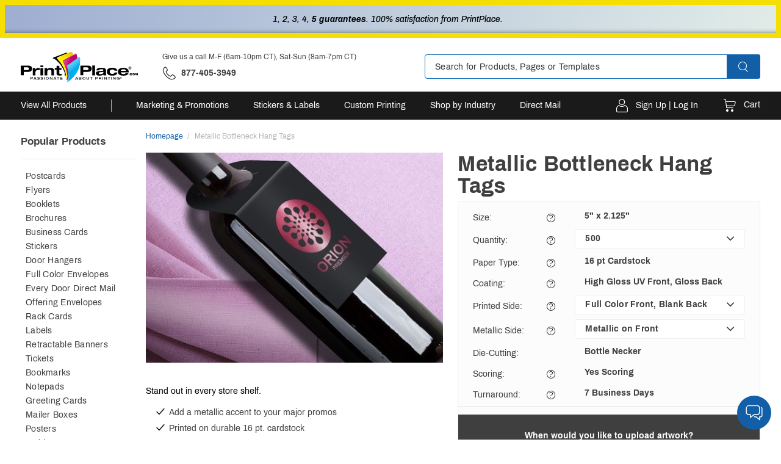

--- FILE ---
content_type: text/html; charset=UTF-8
request_url: https://www.printplace.com/products/metallic-bottleneck-hang-tags
body_size: 33274
content:
<!DOCTYPE html>
<html lang="en">
    <head>
        <script>
    var dataLayer = dataLayer || [];
    (function(w,d,s,l,i){w[l]=w[l]||[];w[l].push({'gtm.start':new Date().getTime(),event:'gtm.js'});var f=d.getElementsByTagName(s)[0],j=d.createElement(s),dl=l!='dataLayer'?'&l='+l:'';j.async=true;j.src='https://www.googletagmanager.com/gtm.js?id='+i+dl;f.parentNode.insertBefore(j,f);})(window,document,'script','dataLayer','GTM-WR856D');
</script>                <title>Upgrade Your Hang Tags With Metallic Bottleneck Hang Tags | PrintPlace</title>
<meta http-equiv="Content-Type" content="text/html; charset=UTF-8">
<meta name="viewport" content="width=device-width, initial-scale=1.0, maximum-scale=5">
<meta name="description" content="Print metallic bottleneck hang tags that glow with a subtle, elegant silver shine. The die-cut bottleneck shape fits easily on any bottle, while readily promoting special offers or discounts. All metallic hang tags come scored on 16 pt. cardstock and have high gloss UV coating.">
<meta name="keywords" content="">
        <meta charset="utf-8">
<meta http-equiv="X-UA-Compatible" content="IE=edge">
<meta property="fb:page_id" content="126267150485" />
<meta name="msvalidate.01" content="16290E9E1A0654D4F23222D4833D986E" />
<meta name="msvalidate.01" content="5693AEC85992B8192918BD3236AB4EB7" />
<meta name="google-site-verification" content="HZitbCVC2d7iCUcPp-o_y6_gzo5REDY9hQliTjahGDo" />
<meta name="format-detection" content="telephone=no">
                    <link rel="canonical" href="https://www.printplace.com/products/metallic-bottleneck-hang-tags" />
                <link href="https://s1-ecp.printplace.com/static/assets/vendor/dri/pp-base-css/assets/img/pp-logo.svg" rel="preload" as="image" />
        <link href="https&#x3A;&#x2F;&#x2F;s1-ecp.printplace.com&#x2F;static&#x2F;assets&#x2F;css_min&#x2F;global-styles&#x2F;global-styles.min.css&#x3F;v&#x3D;1fdc287e8cf5de4a91ec253a87a61f7c4d1ed183&#x0A;" rel="stylesheet">
<link href="https&#x3A;&#x2F;&#x2F;s1-ecp.printplace.com&#x2F;static&#x2F;assets&#x2F;css_min&#x2F;global-styles&#x2F;global-styles-mobile.min.css&#x3F;v&#x3D;1fdc287e8cf5de4a91ec253a87a61f7c4d1ed183&#x0A;" media="&#x28;max-width&#x3A;&#x20;991px&#x29;" rel="stylesheet">
<link href="https&#x3A;&#x2F;&#x2F;s1-ecp.printplace.com&#x2F;static&#x2F;assets&#x2F;css_min&#x2F;page-product&#x2F;page-product.min.css&#x3F;v&#x3D;1fdc287e8cf5de4a91ec253a87a61f7c4d1ed183&#x0A;" rel="stylesheet">
<link href="https&#x3A;&#x2F;&#x2F;s1-ecp.printplace.com&#x2F;static&#x2F;assets&#x2F;css_min&#x2F;page-product&#x2F;page-product-mobile.min.css&#x3F;v&#x3D;1fdc287e8cf5de4a91ec253a87a61f7c4d1ed183&#x0A;" media="&#x28;max-width&#x3A;&#x20;991px&#x29;" rel="stylesheet">
<link href="https&#x3A;&#x2F;&#x2F;plus.google.com&#x2F;b&#x2F;106588708418323078721&#x2F;106588708418323078721" rel="publisher">
<link href="&#x2F;favicon.ico" rel="shortcut&#x20;icon" type="image&#x2F;vnd.microsoft.icon">
<link rel="manifest">        <script>
    var blnRfToken = 0;

    var website_config = {
        website_code: "PP",
        company_code: "PPCO",
        domain: ".printplace.com",
        static_url: "https://s1-ecp.printplace.com/static",
        s3_url: "https://s1-ecp.printplace.com/sms",
        sms_img_path: "https://s1-ecp.printplace.com/sms/SmsImages/PP",
        sms3_img_path: "https://s1-ecp.printplace.com",
        apparel_img_path: "https://secure-cdn.printplace.com",
        site_url: "https://www.printplace.com",
        checkout_api: "https://checkout-api.printplace.com",
        checkout_client: "https://checkout.printplace.com",
        submodule_url: "https://module-api.printplace.com",
        design_api_url: "https://design-api.digitalroom.com",
        static_image_path :  "https://s1-ecp.printplace.com/static/assets/img",
        phone_no: "877-405-3949",
        apparel_domain :  "https://apparel.printplace.com",
        cross_storage_hub_url : "https://www.printplace.com/html/cross-storage/hub.html",
        cross_domain_storage : {"hub_url":"https:\/\/www.printplace.com\/html\/cross-storage\/hub.html","session":{"keys":{"algolia_analytics":"aa"}}},
        coupon_storage_name : "cp",
        coupon_enabled_via_url : 1,
        coupon_enable_banner : 1,
        auto_apply_enabled : 1,
        persistent_zip_code_storage_name : "postal_code",
        persistent_zip_code_enabled : 1,
        cart_count_name : 'ccnt',
        ffr_cart_count_name : 'ffrccnt',
        submodule_api: "https://module-api.printplace.com",
        submodule_client: "https://module.printplace.com",
        s3_bucket_link: "https://s1-ecp.printplace.com",
        print_templates_template_url:"/html/angular-app/modules/sms-product/directives/templates-tab/templates-tab.html",
        upload_url : "https://checkout.printplace.com/upload",
        cart_url : "https://checkout.printplace.com/cart",
        ffr_cart_url : "https://checkout.printplace.com/ffr/cart",
        mailing_url : "https://mailing.printplace.com/mailing",
        apparel_builder : "https://checkout.printplace.com/builder",
        live_chat_url : "https://checkout.printplace.com/live-chat",
        incontact_config : {"weekends":[],"weekdays":[1,2,3,4,5],"weekends_hour":{"start_date":"00-00","end_date":"23-59"},"weekdays_hours":{"start_date":"07-00","end_date":"20-00"},"timezone":"America\/Chicago","server_host":"https:\/\/home-c17.incontact.com","bus_no":4595417,"poc":"f64a6af8-777c-4ddb-a03c-4434e8bb3f1c","new_window_url":"https:\/\/home-c17.incontact.com\/incontact\/chatclient\/chatclient.aspx"},
        customer_cs: {
            type: "dialpad",
            version: "?v=1fdc287e8cf5de4a91ec253a87a61f7c4d1ed183",
            incontact_poc: "f64a6af8-777c-4ddb-a03c-4434e8bb3f1c",
            lp_site_id: "",
            dialpad_channel_id: "c73ca9142b02445d9ad18744c842ecdd",
            dialpad_provemail: "6646077108797440@digitalroominc.com",
            dialpad_btn_id: "dx_chatbot_fab_id",
            dialpad_script: "https://us-central.dx.dialpad.com/dxclient/dist/dialpad-chatbot.es.js",
            dialpad_server_key: "dx",
            dialpad_server_url: "https://us-central.dx.dialpad.com",
            dialpad_wrapper_id: "dx_chatbot_fab_wrapper_id",
            dialpad_fab_icon: "https://us-central.dx.dialpad.com/kpd-static/providers/70043207/webchat/c73ca9142b02445d9ad18744c842ecdd/images/fab-icon.png",
            dialpad_position: "",
            device_id: ""
        },
        enable_search_datalayer: "1",
        auth: {
            access_token_expires_field: "pp_au_acxp",
            act_field: "pp_au_acto",
            rft_field: "pp_au_reto",
            grant_type: "password",
            client_id: "pp-site",
            refresh_token_url: "https://checkout-api.printplace.com/refresh-token",
        },
        storage_keys: {
            cart_id: "poid",
            ffr_cart_id: "frid",
            visitor_id: "vid",
            customer_data: "__customer",
            calc_variant: "calc_var"
        },
        portal_api: "https://portal-api.printplace.com",
        portal_client: "https://portal.printplace.com",
        recent_viewed_product_storage_name: 'recently_viewed_products',
        customer: {
            logout_url: "https://customer-auth.printplace.com/customer-logout",
            refresh_token_url: "https://customer-auth.printplace.com/refresh-token",
            register_url:"https://checkout-api.printplace.com/customer-registration",
            login_url: "https://checkout-api.printplace.com/customer-login",
            forgot_password_url: "https://checkout-api.printplace.com/password",
            csrf_token_url: "https://checkout-api.printplace.com/csrf-token",
            customer_data_field: "__customer",
            utm_cookie_name: "dri_utm",
            customer_address_url: "/customer-address",
            validate_email_url: "/customer-email",
            save_sms_notification_resource : "/sms-notification"
        },
        urls : {
            request_church_sample_kit: "/church/sample-pack",
            request_political_sample_kit: "/political/sample-pack",
            livechat_url: "/live-chat-request?source=email",
            terms_and_condition: "/terms-of-use",
            privacy_policy: "/privacy-policy",
            product_builder_url: "/custom-printing",
        },

        site_version : "?v=c6c6ee994f9464be4f7f7b55e3f591bdb4fdde34",
        static_version : "?v=1fdc287e8cf5de4a91ec253a87a61f7c4d1ed183",
        design_config : {"modal_template":{"supported_product_ids":[1],"supported_attributes":{"3":[1368,1369,1370]}},"ask_orientation":{"unsupported_products":["upage","bic","upage","bic"]},"design_api_url":"https:\/\/design-api.digitalroom.com"},
        cloudlab : {"getCloudlabDTUrl":"https:\/\/www.printplace.com\/get-designtool","addToCartUrl":"https:\/\/checkout-api.printplace.com\/create-cloudlab-item?website_code=PP","computeUrl":"https:\/\/editor.printplace.com\/personalization\/computeUrl","getDesignToolAssetsUrl":"https:\/\/editor.printplace.com\/personalization\/getDesignToolAssets","storageMediaUrl":"https:\/\/editor.printplace.com\/storage\/media\/","theme":"dri-pp","theme_key":"cldt_theme","thumbnail_url":"https:\/\/editor.printplace.com\/storage\/media","default_template_product":461,"default_template_product_width":2,"default_template_product_height":3.5,"lazyLoadImgCount":15,"textureFiles":{"WHT":"white.png","KRFT":"kraft.png","KEMI":"kemi_white_corrugated.png","CLASSIC":"classic.png"},"editor_url":"https:\/\/editor.printplace.com","process_packaging_url":"https:\/\/editor.printplace.com\/personalization\/processPackagingData"},
		preview_url : "https://preview.printplace.com/preview",
        personalization : "/personalization",
		design_service_phone: "",
        design_service_header: "",
        calculator : {"api_url":"https:\/\/calculator.printplace.com","api_compute_price_url":"https:\/\/calculator.printplace.com\/v1\/computePrice","api_version":"v1","api_key":"calculator.site","api_secret":"KEfm75#XjwSMux92zUWD9T8AafG!vwV6","environment":"production","calc_api_enabled":true,"shared_calc_get_calculator_url":"https:\/\/calc-html.printplace.com\/get-calculator-html","shared_calc_js_url":"https:\/\/calc-js.printplace.com\/app-min.js","clients":{"key":"calculator.site","secret":"KEfm75#XjwSMux92zUWD9T8AafG!vwV6"},"service_worker":{"js":"calc-sw.js","cache_key":"calc-sw-cache"}},
        pwa : {"enabled":true,"manifest_route":"manifest"},
        apparel_template_id: "15",
        apparel_domain :  "https://apparel.printplace.com",
        apparel_img_path: "https://secure-cdn.printplace.com",
        google_recaptcha : {
 	        site_key : "6LdWBs4UAAAAAAcyiunrD2jje1bEREPFEpffzr6i",
 	        url : "https://www.google.com/recaptcha/api.js?render=explicit",
 	    },
        subscribe_email_modal:  {"enabled":true,"timeout":30000,"expires_in":10,"expiration_storage":"day_expiration","source_code":"PO"},
        enable_newsletter_subscription_modal: true,
        customer_notification:  {"expires_in":1,"notification_storage":"customer_notif_timeout","notification_query_storage":"customer_notif_q_timeout","notification_query_data":"customer_notif_q_data","query_expires_in":"2"},
        enable_customer_notification: true,
        search : {
            close_search_after_clear: "1",
            retain_focus_on_recent_search_click: "1"
        },
        search_client: {
            url: "https://search.printplace.com",
            version: "?v=343a8c82e03472b29192c07f72b9fdc8951f34f4"
        },
        algolia_search: {
            application_id : "7XXLGNQRTZ",
            search_api_key : "dbc6bed125c6af53499295a785473730",
            timeouts : {
                debounce_ms: 150,
                connect : 5,
                read : 5,
                write : 30            },
            products_config : {
                index_name : "prod_pp_products",
                click_event_name : "product click event",
                enable_analytics : true,
                has_redirection : true,
                skip_results_page_if_single_hit : true,
                count: 8,
                max_result_to_render_per_min_height: {"0":4,"769":6,"901":8,"902":4,"903":6,"904":8}            },
            categories_config : {
                index_name : "prod_pp_categories",
                click_event_name : "category click event",
                enable_analytics : true,
                has_redirection : false,
                count: 3            },
            product_templates_config : {
                index_name : "prod_pp_templates",
                click_event_name : "product template click event",
                enable_analytics : false,
                has_redirection : false            },
            pages_config : {
                index_name : "prod_pp_articles",
                click_event_name : "page click event",
                enable_analytics : false,
                has_redirection : false,
                count: 3            },
            blogs_config : {
                index_name : "prod_pp_blog_posts_post",
                click_event_name : "blog click event",
                enable_analytics : false,
                has_redirection : false            },
            minimum_text_length: 3,
            no_results_page_url: "/no-results-found",
            results_page_url: "/search",
            enable_algolia_analytics: true,
            analytics_script_source: "/assets/libraries/algolia-search/algolia-analytics.min.js",
        },
        customer_auth: {"scriptSrc":"https:\/\/customer-auth-js.printplace.com\/app-min.js","pageType":"site","serviceWorker":{"js":"https:\/\/www.printplace.com\/customer-auth-sw.js","cacheKey":"customer-sw-cache"}},
        environment: "aws",
        http_cookie_endpoint: "/blueberry/muffins",
        packola_calculator_js_url: "https://pkg-script.printplace.com/",
        packola_dt_url : "https://www.printplace.com/box-tool.html",
        kinesis: {
            domain: "printplace.com",
            payload_version: "1",
            source_app: "product page",
            event: "productBrowse",
            eventContext: null        },
        eddm_config: {"domain":"https:\/\/eddmeasy.com","eddm_api_url":"https:\/\/api.4over.com","origin":"https:\/\/www.printplace.com\/","eddm_token_url":"\/eddm-map-token","postage_markup_percentage":3.5,"product_markup_percentage":48,"eddm_service_markup_percentage":48}    };
    var menu_nav_cache_key = "menu-nav";
    var shared_calc_sw_js = website_config.site_url + '/' +
        website_config.calculator.service_worker.js +
        '?jsUrl=' + website_config.calculator.shared_calc_js_url + 
        '&cacheKey=' + website_config.calculator.service_worker.cache_key;
    var shared_calc_cache_key = website_config.calculator.service_worker.cache_key;
    var site_code = "PP";
    var tracker_domain = "https://www.printplace.com/muffins";
    var tracker_enabled = 1;
    var persistent_login = 0;
    var page_id = "695";
    var page_revision_id = "40504";
    var page_product_id = 2971;
    var breadcrumb = "Metallic Bottleneck Hang Tags";
    var ecommerce_variant_specs = ["SZ","SHAPE","DIECUT","FOLD","PPR","SUBST"];
    var ecommerce_variant_specs_type = "order_specs";
    var datalayer_breadcrumbs = null;
    var admanager_storage_data = null;
    var admanager_storage_key = 'adm_data';
    var admanager_expiration = '0';
    var adm_utm_url = '/adm-utm';
    var utm_storage_data = null;
    var utm_storage_key = 'utm_data';
    var page_ids = [];
                    var current_php_date = 'January 17, 2026 01:12:36';
    
    window.onpageshow = function(event) {
        if (event.persisted) {
            window.location.reload();
        }
    };

    var page_data = {
        page_group_name: "Product Page Group"
    };
</script>
        <script type="text&#x2F;javascript" src="https&#x3A;&#x2F;&#x2F;s1-ecp.printplace.com&#x2F;static&#x2F;assets&#x2F;libraries&#x2F;headjs&#x2F;1.0.3&#x2F;head.js&#x3F;v&#x3D;1fdc287e8cf5de4a91ec253a87a61f7c4d1ed183&#x0A;"></script>
<script type="text&#x2F;javascript" src="https&#x3A;&#x2F;&#x2F;s1-ecp.printplace.com&#x2F;static&#x2F;assets&#x2F;scripts_min&#x2F;headjs_loaders&#x2F;info-scripts.min.js&#x3F;v&#x3D;1fdc287e8cf5de4a91ec253a87a61f7c4d1ed183&#x0A;"></script>	<script type="text/javascript" src="https://ab.printplace.com/edge-client/v1/208064236/20153428364" referrerpolicy="no-referrer-when-downgrade" ></script><script type="text/javascript" src="https://module-api.printplace.com/js/ab-test-library/dri/optimizely-edge-lib/dist/optimizely-edge-lib.js" ></script>        <link rel="preconnect" href="https://vc.hotjar.io">
<link rel="preconnect" href="https://in.hotjar.com">
<link rel="preconnect" href="https://static.hotjar.com">
<link rel="preconnect" href="https://q.quora.com">
<link rel="preconnect" href="https://a.quora.com">
<link rel="preconnect" href="https://923-zve-722.mktoresp.com">
<link rel="preconnect" href="https://www.googleadservices.com">
<link rel="preconnect" href="https://www.googletagmanager.com">
<link rel="preconnect" href="https://sjs.bizographics.com">
<link rel="preconnect" href="https://s.pinimg.com">
<link rel="preconnect" href="https://vars.hotjar.com">
<link rel="preconnect" href="https://munchkin.marketo.net">
<link rel="preconnect" href="https://www.printplace.com">
<link rel="preconnect" href="https://s1-ecp.printplace.com/sms">
<link rel="preconnect" href="https://module-api.printplace.com">
<link rel="preconnect" href="https://www.printplace.com/muffins">
<link rel="preconnect" href="https://www.google-analytics.com">
<link rel="preconnect" href="https://script.hotjar.com">
<link rel="preconnect" href="https://px.ads.linkedin.com">
<link rel="preconnect" href="https://bid.g.doubleclick.net">
<link rel="preconnect" href="https://www.google.com">
<link rel="preconnect" href="https://www.google.com.ph">
<link rel="preconnect" href="https://p.adsymptotic.com">
<link rel="preconnect" href="https://bat.bing.com">
<link rel="preconnect" href="https://stats.g.doubleclick.net">
    </head>
    <body id ="body_container" class="">
        <noscript>
    <iframe src="https://www.googletagmanager.com/ns.html?id=GTM-WR856D" height="0" width="0" style="display:none;visibility:hidden"></iframe>
</noscript>        

        <!-- PREVIEW MODE BANNER VIEW -->
        
        <!-- HEADER VIEW -->
        <header id="header" class="global-header-container" ng-controller="HeaderNavController as headerNav">
    <div class="skip-main-content">
        <a href="#main_content">Skip to main content</a>
    </div>
    <!-- ANNOUNCEMENT HEADER TOP -->
        <div class="comp-announcement-container header-top placeholder"
         ng-controller="AnnouncementPlaceholderController as announcementPlaceholderController">
                    <div class="js-announcement announcement-item "
                                                >

                
                
                <div class="trust-building-container desktop"><a class="link" href="https://www.printplace.com/guarantees"> <span class="point-check-label">1, 2, 3, 4, <strong>5 guarantees</strong>. 100% satisfaction from PrintPlace.</span> <em class="pi pi-arrow-right point-check-icon">&shy;</em> </a></div>
<div class="trust-building-container mobile"><a class="link" href="https://www.printplace.com/guarantees"> <span class="point-check-label"><strong>5 guarantees</strong>. 100% satisfaction from PrintPlace.</span> <em class="pi pi-arrow-right point-check-icon">&shy;</em> </a></div>            </div>
            </div>
    <div class="header-top-desktop container hidden-xs hidden-sm">
        <div class="header-logo-container">
            <a href="https://www.printplace.com" class="header-logo-link">
                <img class="company-logo" src="https://s1-ecp.printplace.com/static/assets/vendor/dri/pp-base-css/assets/img/pp-logo.svg" alt="PrintPlace Online Printing Services">
            </a>
        </div>
        <div class="header-contact-info-container">
            <div class="contact-schedule">
                <span>Give us a call M-F (6am-10pm CT), Sat-Sun (8am-7pm CT)</span>
            </div>
            <div class="contact-info-container">
                <span class="primary-contact-info">
                    <a href="tel:877-405-3949" aria-label="'Give us a call '.M-F (6am-10pm CT), Sat-Sun (8am-7pm CT).' at' . 877-405-3949">
                        <span class="pp-phone phone-icon"></span><!--
                        --><span class="phone-no hidden-xs">877-405-3949</span>
                    </a>
                </span>
            </div>
        </div>
        <div class="search-bar-container site-form-group">
            <div class="header-search-container search-bar" id="desktop_search_widget">
                
<div class="comp-search-lookahead-container" role="search">
    <div class="comp-search-bar-container">
        <input id="desktop_search" class="search-bar-input" type="text" placeholder="Search for Products, Pages or Templates" maxlength="200" autocomplete="off">
                <button class="search-bar-btn" data-target="desktop_search" aria-label="Search" role="button">
            <span class="pp-search" data-target="desktop_search"></span>
        </button>
                <div class="search-bar-loader">
            <span class="search-bar-loader-icon fa fa-spinner fa-spin"></span>
        </div>
            </div>
    <div class="comp-search-lookahead-results-container"></div>
    <div class="search-backdrop"></div>
</div>
            </div>
        </div>
    </div>
    <div class="full-width-mobile-header-container">
        <div class="header-top-mobile hidden-md hidden-lg container">
            <div class="nav-icons-container">
                <div class="mobile-nav-toggle-container">
                    <span class="mobile-nav-toggle pp-hamburger-menu" ng-click="toggleMobileNavMenu()"></span>
                </div>
                <div class="phone-contact-container">
                    <a href="tel:877-405-3949" class="icon-wrapper">
                        <span class="phone-icon pp-phone"></span>
                    </a>
                </div>
            </div>
            <div class="logo-container">
                <a href="https://www.printplace.com" class="header-logo-link">
                    <img class="header-logo-img" src="https://s1-ecp.printplace.com/static/assets/vendor/dri/pp-base-css/assets/img/pp-logo-mobile.svg"
                        alt="PrintPlace Online Printing Services">
                </a>
            </div>
            <div class="nav-icons-container">
                <div class="account-menu-toggle-container">
                    <span class="account-menu-toggle pp-account" ng-click="customer ? toggleMobileAccountDropdown() : openLoginRegisterModal()">
                    </span>
                </div>
                <div class="mobile-cart-container" ng-controller="CartCountController">
                    <a class="cart-wrapper" ng-href="{{config.cart_url}}">
                        <span class="cart-icon-container">
                            <span class="cart-icon pp-cart"></span>
                            <span class="cart-count" ng-class="{'shown': poCartCount}">
                                <span class="count" ng-bind="poCartCount"></span>
                            </span>
                        </span>
                    </a>
                </div>
            </div>
        </div>
    </div>
    <div class="panel mobile-account-dropdown-container container hidden-md hidden-lg">
        <ul id="mobileAccountDropdown" class="account-dropdown-menu collapse" data-parent="#header">
            <li class="account-dropdown-list-item">
                <a href="https://portal.printplace.com/order">
                    Order Status
                    <span class="pp-right"></span>
                </a>
            </li>
            <li class="account-dropdown-list-item">
                <a href="https://portal.printplace.com/quotes">
                    Quotes
                    <span class="pp-right"></span>
                </a>
            </li>
            <li class="account-dropdown-list-item">
                <a href="https://portal.printplace.com/my-saved-designs">
                    Saved Designs
                    <span class="pp-right"></span>
                </a>
            </li>
            <li class="account-dropdown-list-item">
                <a href="https://portal.printplace.com/mailing-list">
                    Mailing Lists
                    <span class="pp-right"></span>
                </a>
            </li>
            <li class="account-dropdown-list-item">
                <a href="https://portal.printplace.com/setting/contact-information">
                    Settings
                    <span class="pp-right"></span>
                </a>
            </li>
            <li class="account-dropdown-list-item">
                <a ng-click="logout()">
                    Log Out
                    <span class="pp-right"></span>
                </a>
            </li>
        </ul>
    </div>

    <div class="global-header-nav-container-desktop hidden-xs hidden-sm">
    <nav class="header-nav container ga4-nav-click header">
        <div class="search-bar" id="mobile_search_widget_"></div>
        <div class="header-nav-link-group" ng-mouseleave="hideNavLinkMenu()">  
                            <div data-id="nav-777"
                    class="nav-link with-border-right nested-nav default-hover-lazy"
                    ng-mouseenter="showNavLinkMenu('nav-777')" ng-class="{'logged-in': customer}"
                    data-nav-level="0"
                    data-nav-title="View All Products"
                    data-has-children="1">
					<a href                        ng-focus="showNavLinkMenu('nav-777', $event)">
						<span class="nav-link-title">
							View All Products						</span>
					</a>
                    <div id="nav-777"
                        class="collapse nav-content-container nav-link-menu "
                        ng-class="{'logged-in-nav': customer}">
                                                            <div class="dropdown-content-container view-all-products">
    <div class="dropdown-links-container">
                                            <div data-id="nav-778" class="dropdown-column-container nav-hover-lazy active"
                     ng-mouseover="showNestedNavItem('nav-778', 'nav-777')"
                     data-nav-level="1"
                     data-nav-title="Marketing & Promotions"
                     data-has-children="1">
                    <!-- loop start here child -->
                        <a class="dropdown-column-title-container" href=""
                            rel=""
                            >

                                                            <img data-src="https://s1-ecp.printplace.com/1102/marketing-promotions.svg" alt="Marketing & Promotions" />
                                <span class="dropdown-column-title">Marketing & Promotions</span>
                                                    </a>
                        <button class="nav-expander" ng-click="expandNestedNav('nav-778', 'nav-777', $event)">
                            Expand: Marketing & Promotions                        </button>
                    <!-- loop end here child -->
                                    </div>
                                                <div data-id="nav-858" class="dropdown-column-container nav-hover-lazy "
                     ng-mouseover="showNestedNavItem('nav-858', 'nav-777')"
                     data-nav-level="1"
                     data-nav-title="Stickers"
                     data-has-children="1">
                    <!-- loop start here child -->
                        <a class="dropdown-column-title-container" href="/stickers"
                            rel=""
                            >

                                                            <img data-src="https://s1-ecp.printplace.com/1110/stickers.svg" alt="Stickers" />
                                <span class="dropdown-column-title">Stickers</span>
                                                    </a>
                        <button class="nav-expander" ng-click="expandNestedNav('nav-858', 'nav-777', $event)">
                            Expand: Stickers                        </button>
                    <!-- loop end here child -->
                                    </div>
                                                <div data-id="nav-876" class="dropdown-column-container nav-hover-lazy "
                     ng-mouseover="showNestedNavItem('nav-876', 'nav-777')"
                     data-nav-level="1"
                     data-nav-title="Signs & Banners"
                     data-has-children="1">
                    <!-- loop start here child -->
                        <a class="dropdown-column-title-container" href=""
                            rel=""
                            >

                                                            <img data-src="https://s1-ecp.printplace.com/1109/signs-banners.svg" alt="Signs & Banners" />
                                <span class="dropdown-column-title">Signs & Banners</span>
                                                    </a>
                        <button class="nav-expander" ng-click="expandNestedNav('nav-876', 'nav-777', $event)">
                            Expand: Signs & Banners                        </button>
                    <!-- loop end here child -->
                                    </div>
                                                <div data-id="nav-827" class="dropdown-column-container nav-hover-lazy "
                     ng-mouseover="showNestedNavItem('nav-827', 'nav-777')"
                     data-nav-level="1"
                     data-nav-title="Custom Packaging"
                     data-has-children="1">
                    <!-- loop start here child -->
                        <a class="dropdown-column-title-container" href="/custom-packaging"
                            rel=""
                            >

                                                            <img data-src="https://s1-ecp.printplace.com/1113/custom-packaging.svg" alt="Custom Packaging" />
                                <span class="dropdown-column-title">Custom Packaging</span>
                                                    </a>
                        <button class="nav-expander" ng-click="expandNestedNav('nav-827', 'nav-777', $event)">
                            Expand: Custom Packaging                        </button>
                    <!-- loop end here child -->
                                    </div>
                                                <div data-id="nav-837" class="dropdown-column-container nav-hover-lazy "
                     ng-mouseover="showNestedNavItem('nav-837', 'nav-777')"
                     data-nav-level="1"
                     data-nav-title="Labels"
                     data-has-children="1">
                    <!-- loop start here child -->
                        <a class="dropdown-column-title-container" href="/labels"
                            rel=""
                            >

                                                            <img data-src="https://s1-ecp.printplace.com/1101/labels.svg" alt="Labels" />
                                <span class="dropdown-column-title">Labels</span>
                                                    </a>
                        <button class="nav-expander" ng-click="expandNestedNav('nav-837', 'nav-777', $event)">
                            Expand: Labels                        </button>
                    <!-- loop end here child -->
                                    </div>
                                                <div data-id="nav-804" class="dropdown-column-container nav-hover-lazy "
                     ng-mouseover="showNestedNavItem('nav-804', 'nav-777')"
                     data-nav-level="1"
                     data-nav-title="Office Supplies & Stationery"
                     data-has-children="1">
                    <!-- loop start here child -->
                        <a class="dropdown-column-title-container" href=""
                            rel=""
                            >

                                                            <img data-src="https://s1-ecp.printplace.com/1103/office-supplies.svg" alt="Office Supplies & Stationery" />
                                <span class="dropdown-column-title">Office Supplies & Stationery</span>
                                                    </a>
                        <button class="nav-expander" ng-click="expandNestedNav('nav-804', 'nav-777', $event)">
                            Expand: Office Supplies & Stationery                        </button>
                    <!-- loop end here child -->
                                    </div>
                                                <div data-id="nav-817" class="dropdown-column-container nav-hover-lazy "
                     ng-mouseover="showNestedNavItem('nav-817', 'nav-777')"
                     data-nav-level="1"
                     data-nav-title="Invitations & Announcements"
                     data-has-children="1">
                    <!-- loop start here child -->
                        <a class="dropdown-column-title-container" href=""
                            rel=""
                            >

                                                            <img data-src="https://s1-ecp.printplace.com/1115/invitations-announcement.svg" alt="Invitations & Announcements" />
                                <span class="dropdown-column-title">Invitations & Announcements</span>
                                                    </a>
                        <button class="nav-expander" ng-click="expandNestedNav('nav-817', 'nav-777', $event)">
                            Expand: Invitations & Announcements                        </button>
                    <!-- loop end here child -->
                                    </div>
                                                <div data-id="nav-1196" class="dropdown-column-container nav-hover-lazy "
                     ng-mouseover="showNestedNavItem('nav-1196', 'nav-777')"
                     data-nav-level="1"
                     data-nav-title="Apparel"
                     data-has-children="1">
                    <!-- loop start here child -->
                        <a class="dropdown-column-title-container" href="/custom-apparel"
                            rel=""
                            >

                                                            <img data-src="https://s1-ecp.printplace.com/2607/apparel.svg" alt="Apparel" />
                                <span class="dropdown-column-title">Apparel</span>
                                                    </a>
                        <button class="nav-expander" ng-click="expandNestedNav('nav-1196', 'nav-777', $event)">
                            Expand: Apparel                        </button>
                    <!-- loop end here child -->
                                    </div>
                        </div>
    <!-- Child Item here -->
    <div class="child-container">
                    <div class="dropdown-column-image-wrapper active" data-id="nav-778">
                <div id="nav-778" class="dropdown-column collapse col-3">
                                                <div class="link-item-container">
                                                    <div class="dropdown-link-item"
                                data-nav-level="2"
                                data-nav-title="Apparel"
                                data-parent-title="Marketing & Promotions">
                                                                    <a href="/custom-apparel" rel=""
                                                                               class=" ">
                                        Apparel                                    </a>
                                                            </div>
                                                    <div class="dropdown-link-item"
                                data-nav-level="2"
                                data-nav-title="Booklets"
                                data-parent-title="Marketing & Promotions">
                                                                    <a href="/products/booklets" rel=""
                                                                               class=" ">
                                        Booklets                                    </a>
                                                            </div>
                                                    <div class="dropdown-link-item"
                                data-nav-level="2"
                                data-nav-title="Bookmarks"
                                data-parent-title="Marketing & Promotions">
                                                                    <a href="/bookmark-printing" rel=""
                                                                               class=" ">
                                        Bookmarks                                    </a>
                                                            </div>
                                                    <div class="dropdown-link-item"
                                data-nav-level="2"
                                data-nav-title="Brochures"
                                data-parent-title="Marketing & Promotions">
                                                                    <a href="/products/brochures" rel=""
                                                                               class=" ">
                                        Brochures                                    </a>
                                                            </div>
                                                    <div class="dropdown-link-item"
                                data-nav-level="2"
                                data-nav-title="Business Cards"
                                data-parent-title="Marketing & Promotions">
                                                                    <a href="/business-cards" rel=""
                                                                               class=" ">
                                        Business Cards                                    </a>
                                                            </div>
                                                    <div class="dropdown-link-item"
                                data-nav-level="2"
                                data-nav-title="Buttons"
                                data-parent-title="Marketing & Promotions">
                                                                    <a href="/products/buttons" rel=""
                                                                               class=" ">
                                        Buttons                                    </a>
                                                            </div>
                                                    <div class="dropdown-link-item"
                                data-nav-level="2"
                                data-nav-title="Calendars"
                                data-parent-title="Marketing & Promotions">
                                                                    <a href="/products/calendars" rel=""
                                                                               class=" ">
                                        Calendars                                    </a>
                                                            </div>
                                                    <div class="dropdown-link-item"
                                data-nav-level="2"
                                data-nav-title="Catalogs"
                                data-parent-title="Marketing & Promotions">
                                                                    <a href="/products/catalogs" rel=""
                                                                               class=" ">
                                        Catalogs                                    </a>
                                                            </div>
                                            </div>
                                                                    <div class="link-item-container">
                                                    <div class="dropdown-link-item"
                                data-nav-level="2"
                                data-nav-title="Door Hangers"
                                data-parent-title="Marketing & Promotions">
                                                                    <a href="/products/door-hangers" rel=""
                                                                               class=" ">
                                        Door Hangers                                    </a>
                                                            </div>
                                                    <div class="dropdown-link-item"
                                data-nav-level="2"
                                data-nav-title="Flyers"
                                data-parent-title="Marketing & Promotions">
                                                                    <a href="/flyers" rel=""
                                                                               class=" ">
                                        Flyers                                    </a>
                                                            </div>
                                                    <div class="dropdown-link-item"
                                data-nav-level="2"
                                data-nav-title="Hang Tags"
                                data-parent-title="Marketing & Promotions">
                                                                    <a href="/hang-tags" rel=""
                                                                               class=" ">
                                        Hang Tags                                    </a>
                                                            </div>
                                                    <div class="dropdown-link-item"
                                data-nav-level="2"
                                data-nav-title="Key Card Holders"
                                data-parent-title="Marketing & Promotions">
                                                                    <a href="/key-card-holder" rel=""
                                                                               class=" ">
                                        Key Card Holders                                    </a>
                                                            </div>
                                                    <div class="dropdown-link-item"
                                data-nav-level="2"
                                data-nav-title="Magazines"
                                data-parent-title="Marketing & Promotions">
                                                                    <a href="/products/magazines" rel=""
                                                                               class=" ">
                                        Magazines                                    </a>
                                                            </div>
                                                    <div class="dropdown-link-item"
                                data-nav-level="2"
                                data-nav-title="Magnets"
                                data-parent-title="Marketing & Promotions">
                                                                    <a href="/products/magnets" rel=""
                                                                               class=" ">
                                        Magnets                                    </a>
                                                            </div>
                                                    <div class="dropdown-link-item"
                                data-nav-level="2"
                                data-nav-title="Menus"
                                data-parent-title="Marketing & Promotions">
                                                                    <a href="/products/menus" rel=""
                                                                               class=" ">
                                        Menus                                    </a>
                                                            </div>
                                                    <div class="dropdown-link-item"
                                data-nav-level="2"
                                data-nav-title="Newsletters"
                                data-parent-title="Marketing & Promotions">
                                                                    <a href="/products/newsletters" rel=""
                                                                               class=" ">
                                        Newsletters                                    </a>
                                                            </div>
                                            </div>
                                                                    <div class="link-item-container">
                                                    <div class="dropdown-link-item"
                                data-nav-level="2"
                                data-nav-title="Notebooks"
                                data-parent-title="Marketing & Promotions">
                                                                    <a href="/products/notebooks" rel=""
                                                                               class=" ">
                                        Notebooks                                    </a>
                                                            </div>
                                                    <div class="dropdown-link-item"
                                data-nav-level="2"
                                data-nav-title="Pamphlets"
                                data-parent-title="Marketing & Promotions">
                                                                    <a href="/products/pamphlets" rel=""
                                                                               class=" ">
                                        Pamphlets                                    </a>
                                                            </div>
                                                    <div class="dropdown-link-item"
                                data-nav-level="2"
                                data-nav-title="Postcards"
                                data-parent-title="Marketing & Promotions">
                                                                    <a href="/postcards" rel=""
                                                                               class=" ">
                                        Postcards                                    </a>
                                                            </div>
                                                    <div class="dropdown-link-item"
                                data-nav-level="2"
                                data-nav-title="Rack Cards"
                                data-parent-title="Marketing & Promotions">
                                                                    <a href="/rack-cards" rel=""
                                                                               class=" ">
                                        Rack Cards                                    </a>
                                                            </div>
                                                    <div class="dropdown-link-item"
                                data-nav-level="2"
                                data-nav-title="Sports Schedule Magnets"
                                data-parent-title="Marketing & Promotions">
                                                                    <a href="/sports-schedule-magnets" rel=""
                                                                               class=" ">
                                        Sports Schedule Magnets                                    </a>
                                                            </div>
                                                    <div class="dropdown-link-item"
                                data-nav-level="2"
                                data-nav-title="Thank You Cards"
                                data-parent-title="Marketing & Promotions">
                                                                    <a href="/thank-you-cards" rel=""
                                                                               class=" ">
                                        Thank You Cards                                    </a>
                                                            </div>
                                                    <div class="dropdown-link-item"
                                data-nav-level="2"
                                data-nav-title="Tickets"
                                data-parent-title="Marketing & Promotions">
                                                                    <a href="/products/tickets" rel=""
                                                                               class=" ">
                                        Tickets                                    </a>
                                                            </div>
                                                    <div class="dropdown-link-item"
                                data-nav-level="2"
                                data-nav-title="Waterproof Menus"
                                data-parent-title="Marketing & Promotions">
                                                                    <a href="/waterproof-menus" rel=""
                                                                               class=" ">
                                        Waterproof Menus                                    </a>
                                                            </div>
                                            </div>
                                                                                    <div class="show-related-products"
                        data-nav-level="2"
                        data-nav-title="Shop All Products"
                        data-parent-title="Marketing & Promotions">
                        <a href="/products">Shop All Products</a>
                    </div>
                                                            </div>
                            <div class="featured-catalog-img-container">
                    <img data-src="https://s1-ecp.printplace.com/1074/marketing_promotion.jpg" alt="Marketing Promotion Featured Image"/>
                </div>
                        </div>
                    <div class="dropdown-column-image-wrapper " data-id="nav-858">
                <div id="nav-858" class="dropdown-column collapse col-2">
                                                <div class="link-item-container">
                                                    <div class="dropdown-link-item"
                                data-nav-level="2"
                                data-nav-title="Custom Stickers"
                                data-parent-title="Stickers">
                                                                    <a href="/products/stickers" rel=""
                                                                               class=" ">
                                        Custom Stickers                                    </a>
                                                            </div>
                                                    <div class="dropdown-link-item"
                                data-nav-level="2"
                                data-nav-title="Bulk Stickers"
                                data-parent-title="Stickers">
                                                                    <a href="/products/bulk-stickers" rel=""
                                                                               class=" ">
                                        Bulk Stickers                                    </a>
                                                            </div>
                                                    <div class="dropdown-link-item"
                                data-nav-level="2"
                                data-nav-title="Bumper Stickers"
                                data-parent-title="Stickers">
                                                                    <a href="/products/bumper-stickers" rel=""
                                                                               class=" ">
                                        Bumper Stickers                                    </a>
                                                            </div>
                                                    <div class="dropdown-link-item"
                                data-nav-level="2"
                                data-nav-title="Business Stickers"
                                data-parent-title="Stickers">
                                                                    <a href="/products/business-stickers" rel=""
                                                                               class=" ">
                                        Business Stickers                                    </a>
                                                            </div>
                                                    <div class="dropdown-link-item"
                                data-nav-level="2"
                                data-nav-title="Campaign Stickers"
                                data-parent-title="Stickers">
                                                                    <a href="/products/campaign-stickers" rel=""
                                                                               class=" ">
                                        Campaign Stickers                                    </a>
                                                            </div>
                                                    <div class="dropdown-link-item"
                                data-nav-level="2"
                                data-nav-title="Clear Stickers"
                                data-parent-title="Stickers">
                                                                    <a href="/products/clear-stickers" rel=""
                                                                               class=" ">
                                        Clear Stickers                                    </a>
                                                            </div>
                                                    <div class="dropdown-link-item"
                                data-nav-level="2"
                                data-nav-title="Metallic Stickers"
                                data-parent-title="Stickers">
                                                                    <a href="/products/metallic-stickers" rel=""
                                                                               class=" ">
                                        Metallic Stickers                                    </a>
                                                            </div>
                                                    <div class="dropdown-link-item"
                                data-nav-level="2"
                                data-nav-title="Kraft Stickers"
                                data-parent-title="Stickers">
                                                                    <a href="/kraft-stickers" rel=""
                                                                               class=" ">
                                        Kraft Stickers                                    </a>
                                                            </div>
                                            </div>
                                                                    <div class="link-item-container">
                                                    <div class="dropdown-link-item"
                                data-nav-level="2"
                                data-nav-title="Oval Stickers"
                                data-parent-title="Stickers">
                                                                    <a href="/products/oval-stickers" rel=""
                                                                               class=" ">
                                        Oval Stickers                                    </a>
                                                            </div>
                                                    <div class="dropdown-link-item"
                                data-nav-level="2"
                                data-nav-title="Promotional Stickers"
                                data-parent-title="Stickers">
                                                                    <a href="/products/promotional-and-event-stickers" rel=""
                                                                               class=" ">
                                        Promotional Stickers                                    </a>
                                                            </div>
                                                    <div class="dropdown-link-item"
                                data-nav-level="2"
                                data-nav-title="Roll Stickers"
                                data-parent-title="Stickers">
                                                                    <a href="/products/roll-sticker-printing" rel=""
                                                                               class=" ">
                                        Roll Stickers                                    </a>
                                                            </div>
                                                    <div class="dropdown-link-item"
                                data-nav-level="2"
                                data-nav-title="Round Stickers"
                                data-parent-title="Stickers">
                                                                    <a href="/products/round-stickers" rel=""
                                                                               class=" ">
                                        Round Stickers                                    </a>
                                                            </div>
                                                    <div class="dropdown-link-item"
                                data-nav-level="2"
                                data-nav-title="Transfer Stickers"
                                data-parent-title="Stickers">
                                                                    <a href="/products/transfer-stickers" rel=""
                                                                               class=" ">
                                        Transfer Stickers                                    </a>
                                                            </div>
                                                    <div class="dropdown-link-item"
                                data-nav-level="2"
                                data-nav-title="Vinyl Stickers"
                                data-parent-title="Stickers">
                                                                    <a href="/products/vinyl-stickers" rel=""
                                                                               class=" ">
                                        Vinyl Stickers                                    </a>
                                                            </div>
                                                    <div class="dropdown-link-item"
                                data-nav-level="2"
                                data-nav-title="Voting Stickers"
                                data-parent-title="Stickers">
                                                                    <a href="/products/campaign-stickers" rel=""
                                                                               class=" ">
                                        Voting Stickers                                    </a>
                                                            </div>
                                                    <div class="dropdown-link-item"
                                data-nav-level="2"
                                data-nav-title="Safety Stickers"
                                data-parent-title="Stickers">
                                                                    <a href="/safety-stickers" rel=""
                                                                               class=" ">
                                        Safety Stickers                                    </a>
                                                            </div>
                                                    <div class="dropdown-link-item"
                                data-nav-level="2"
                                data-nav-title="DTF Transfers"
                                data-parent-title="Stickers">
                                                                    <a href="/dtf-transfers" rel=""
                                                                               class=" ">
                                        DTF Transfers                                    </a>
                                                            </div>
                                            </div>
                                                                                    <div class="show-related-products"
                        data-nav-level="2"
                        data-nav-title="Shop All Products"
                        data-parent-title="Stickers">
                        <a href="/products">Shop All Products</a>
                    </div>
                                                            </div>
                            <div class="featured-catalog-img-container">
                    <img data-src="https://s1-ecp.printplace.com/1077/stickers.jpg" alt="Stickers Featured Image"/>
                </div>
                        </div>
                    <div class="dropdown-column-image-wrapper " data-id="nav-876">
                <div id="nav-876" class="dropdown-column collapse col-3">
                                                <div class="link-item-container">
                                                    <div class="dropdown-link-item"
                                data-nav-level="2"
                                data-nav-title="Acrylic Signs"
                                data-parent-title="Signs & Banners">
                                                                    <a href="/products/acrylic-signs" rel=""
                                                                               class=" ">
                                        Acrylic Signs                                    </a>
                                                            </div>
                                                    <div class="dropdown-link-item"
                                data-nav-level="2"
                                data-nav-title="A Frame Signs"
                                data-parent-title="Signs & Banners">
                                                                    <a href="/products/plastic-simpo-a-frames" rel=""
                                                                               class=" ">
                                        A Frame Signs                                    </a>
                                                            </div>
                                                    <div class="dropdown-link-item"
                                data-nav-level="2"
                                data-nav-title="Aluminum Signs"
                                data-parent-title="Signs & Banners">
                                                                    <a href="/aluminum-signs" rel=""
                                                                               class=" ">
                                        Aluminum Signs                                    </a>
                                                            </div>
                                                    <div class="dropdown-link-item"
                                data-nav-level="2"
                                data-nav-title="Backdrops"
                                data-parent-title="Signs & Banners">
                                                                    <a href="/products/backdrops" rel=""
                                                                               class=" ">
                                        Backdrops                                    </a>
                                                            </div>
                                                    <div class="dropdown-link-item"
                                data-nav-level="2"
                                data-nav-title="Banners"
                                data-parent-title="Signs & Banners">
                                                                    <a href="/banners" rel=""
                                                                               class=" ">
                                        Banners                                    </a>
                                                            </div>
                                                    <div class="dropdown-link-item"
                                data-nav-level="2"
                                data-nav-title="Breakaway Banners"
                                data-parent-title="Signs & Banners">
                                                                    <a href="/products/breakaway-banner-printing" rel=""
                                                                               class=" ">
                                        Breakaway Banners                                    </a>
                                                            </div>
                                                    <div class="dropdown-link-item"
                                data-nav-level="2"
                                data-nav-title="Canvas Prints"
                                data-parent-title="Signs & Banners">
                                                                    <a href="/products/rolled-canvas" rel=""
                                                                               class=" ">
                                        Canvas Prints                                    </a>
                                                            </div>
                                                    <div class="dropdown-link-item"
                                data-nav-level="2"
                                data-nav-title="Counter Cards"
                                data-parent-title="Signs & Banners">
                                                                    <a href="/products/counter-cards" rel=""
                                                                               class=" ">
                                        Counter Cards                                    </a>
                                                            </div>
                                                    <div class="dropdown-link-item"
                                data-nav-level="2"
                                data-nav-title="Car Magnets"
                                data-parent-title="Signs & Banners">
                                                                    <a href="/products/car-magnets" rel=""
                                                                               class=" ">
                                        Car Magnets                                    </a>
                                                            </div>
                                                    <div class="dropdown-link-item"
                                data-nav-level="2"
                                data-nav-title="Event Tents"
                                data-parent-title="Signs & Banners">
                                                                    <a href="/custom-event-tents" rel=""
                                                                               class=" ">
                                        Event Tents                                    </a>
                                                            </div>
                                                    <div class="dropdown-link-item"
                                data-nav-level="2"
                                data-nav-title="Fabric Banners"
                                data-parent-title="Signs & Banners">
                                                                    <a href="/products/fabric-banner-printing" rel=""
                                                                               class=" ">
                                        Fabric Banners                                    </a>
                                                            </div>
                                                    <div class="dropdown-link-item"
                                data-nav-level="2"
                                data-nav-title="Feather Flags"
                                data-parent-title="Signs & Banners">
                                                                    <a href="/products/feather-flags" rel=""
                                                                               class=" ">
                                        Feather Flags                                    </a>
                                                            </div>
                                                    <div class="dropdown-link-item"
                                data-nav-level="2"
                                data-nav-title="Large Posters"
                                data-parent-title="Signs & Banners">
                                                                    <a href="/products/large-format-posters" rel=""
                                                                               class=" ">
                                        Large Posters                                    </a>
                                                            </div>
                                            </div>
                                                                    <div class="link-item-container">
                                                    <div class="dropdown-link-item"
                                data-nav-level="2"
                                data-nav-title="Mesh Banners"
                                data-parent-title="Signs & Banners">
                                                                    <a href="/products/mesh-banners" rel=""
                                                                               class=" ">
                                        Mesh Banners                                    </a>
                                                            </div>
                                                    <div class="dropdown-link-item"
                                data-nav-level="2"
                                data-nav-title="Permanent Decals"
                                data-parent-title="Signs & Banners">
                                                                    <a href="/products/permanent-decals" rel=""
                                                                               class=" ">
                                        Permanent Decals                                    </a>
                                                            </div>
                                                    <div class="dropdown-link-item"
                                data-nav-level="2"
                                data-nav-title="Plastic Signs"
                                data-parent-title="Signs & Banners">
                                                                    <a href="/plastic-signs" rel=""
                                                                               class=" ">
                                        Plastic Signs                                    </a>
                                                            </div>
                                                    <div class="dropdown-link-item"
                                data-nav-level="2"
                                data-nav-title="Pole Banners"
                                data-parent-title="Signs & Banners">
                                                                    <a href="/products/pole-banners" rel=""
                                                                               class=" ">
                                        Pole Banners                                    </a>
                                                            </div>
                                                    <div class="dropdown-link-item"
                                data-nav-level="2"
                                data-nav-title="Pop Up Displays"
                                data-parent-title="Signs & Banners">
                                                                    <a href="/products/pop-up-displays" rel=""
                                                                               class=" ">
                                        Pop Up Displays                                    </a>
                                                            </div>
                                                    <div class="dropdown-link-item"
                                data-nav-level="2"
                                data-nav-title="Posters"
                                data-parent-title="Signs & Banners">
                                                                    <a href="/products/posters" rel=""
                                                                               class=" ">
                                        Posters                                    </a>
                                                            </div>
                                                    <div class="dropdown-link-item"
                                data-nav-level="2"
                                data-nav-title="Retractable Banners"
                                data-parent-title="Signs & Banners">
                                                                    <a href="/products/retractable-banners" rel=""
                                                                               class=" ">
                                        Retractable Banners                                    </a>
                                                            </div>
                                                    <div class="dropdown-link-item"
                                data-nav-level="2"
                                data-nav-title="Spirit Flags"
                                data-parent-title="Signs & Banners">
                                                                    <a href="/spirit-flags" rel=""
                                                                               class=" ">
                                        Spirit Flags                                    </a>
                                                            </div>
                                                    <div class="dropdown-link-item"
                                data-nav-level="2"
                                data-nav-title="Step and Repeat Banners"
                                data-parent-title="Signs & Banners">
                                                                    <a href="/products/step-and-repeat-banners" rel=""
                                                                               class=" ">
                                        Step and Repeat Banners                                    </a>
                                                            </div>
                                                    <div class="dropdown-link-item"
                                data-nav-level="2"
                                data-nav-title="Table Cloths"
                                data-parent-title="Signs & Banners">
                                                                    <a href="/products/tablecloths" rel=""
                                                                               class=" ">
                                        Table Cloths                                    </a>
                                                            </div>
                                                    <div class="dropdown-link-item"
                                data-nav-level="2"
                                data-nav-title="Table Tents"
                                data-parent-title="Signs & Banners">
                                                                    <a href="/products/table-tents" rel=""
                                                                               class=" ">
                                        Table Tents                                    </a>
                                                            </div>
                                                    <div class="dropdown-link-item"
                                data-nav-level="2"
                                data-nav-title="Tabletop Banners"
                                data-parent-title="Signs & Banners">
                                                                    <a href="/products/table-banners" rel=""
                                                                               class=" ">
                                        Tabletop Banners                                    </a>
                                                            </div>
                                            </div>
                                                                    <div class="link-item-container">
                                                    <div class="dropdown-link-item"
                                data-nav-level="2"
                                data-nav-title="Tension Fabric Banners"
                                data-parent-title="Signs & Banners">
                                                                    <a href="/products/tension-fabric-banner" rel=""
                                                                               class=" ">
                                        Tension Fabric Banners                                    </a>
                                                            </div>
                                                    <div class="dropdown-link-item"
                                data-nav-level="2"
                                data-nav-title="Vinyl Banners"
                                data-parent-title="Signs & Banners">
                                                                    <a href="/products/vinyl-banners" rel=""
                                                                               class=" ">
                                        Vinyl Banners                                    </a>
                                                            </div>
                                                    <div class="dropdown-link-item"
                                data-nav-level="2"
                                data-nav-title="Vinyl Lettering"
                                data-parent-title="Signs & Banners">
                                                                    <a href="/products/vinyl-lettering" rel=""
                                                                               class=" ">
                                        Vinyl Lettering                                    </a>
                                                            </div>
                                                    <div class="dropdown-link-item"
                                data-nav-level="2"
                                data-nav-title="Window Decals"
                                data-parent-title="Signs & Banners">
                                                                    <a href="/products/window-decals" rel=""
                                                                               class=" ">
                                        Window Decals                                    </a>
                                                            </div>
                                                    <div class="dropdown-link-item"
                                data-nav-level="2"
                                data-nav-title="Wind Resistant A-Frame Signs"
                                data-parent-title="Signs & Banners">
                                                                    <a href="/products/wind-resistant-a-frame-signs/" rel=""
                                                                               class=" ">
                                        Wind Resistant A-Frame Signs                                    </a>
                                                            </div>
                                                    <div class="dropdown-link-item"
                                data-nav-level="2"
                                data-nav-title="Wooden Signs"
                                data-parent-title="Signs & Banners">
                                                                    <a href="/wooden-signs" rel=""
                                                                               class=" ">
                                        Wooden Signs                                    </a>
                                                            </div>
                                                    <div class="dropdown-link-item"
                                data-nav-level="2"
                                data-nav-title="X Banner Stands"
                                data-parent-title="Signs & Banners">
                                                                    <a href="/products/x-banner-stands" rel=""
                                                                               class=" ">
                                        X Banner Stands                                    </a>
                                                            </div>
                                                    <div class="dropdown-link-item"
                                data-nav-level="2"
                                data-nav-title="Yard Signs"
                                data-parent-title="Signs & Banners">
                                                                    <a href="/products/yard-signs" rel=""
                                                                               class=" ">
                                        Yard Signs                                    </a>
                                                            </div>
                                            </div>
                                                                                    <div class="show-related-products"
                        data-nav-level="2"
                        data-nav-title="Shop All Products"
                        data-parent-title="Signs & Banners">
                        <a href="/products">Shop All Products</a>
                    </div>
                                                            </div>
                            <div class="featured-catalog-img-container">
                    <img data-src="https://s1-ecp.printplace.com/1076/signs_banners.jpg" alt="Signs & Banners Featured Image"/>
                </div>
                        </div>
                    <div class="dropdown-column-image-wrapper " data-id="nav-827">
                <div id="nav-827" class="dropdown-column collapse col-2">
                                                <div class="link-item-container">
                                                    <div class="dropdown-link-item"
                                data-nav-level="2"
                                data-nav-title="Custom Boxes"
                                data-parent-title="Custom Packaging">
                                                                    <a href="/custom-boxes.html" rel=""
                                                                               class=" ">
                                        Custom Boxes                                    </a>
                                                            </div>
                                                    <div class="dropdown-link-item"
                                data-nav-level="2"
                                data-nav-title="Product Boxes"
                                data-parent-title="Custom Packaging">
                                                                    <a href="/products/product-boxes" rel=""
                                                                               class=" ">
                                        Product Boxes                                    </a>
                                                            </div>
                                                    <div class="dropdown-link-item"
                                data-nav-level="2"
                                data-nav-title="Mailer Boxes"
                                data-parent-title="Custom Packaging">
                                                                    <a href="/products/mailer-boxes" rel=""
                                                                               class=" ">
                                        Mailer Boxes                                    </a>
                                                            </div>
                                                    <div class="dropdown-link-item"
                                data-nav-level="2"
                                data-nav-title="Packaging Tape"
                                data-parent-title="Custom Packaging">
                                                                    <a href="/custom-packaging-tape" rel=""
                                                                               class=" ">
                                        Packaging Tape                                    </a>
                                                            </div>
                                                    <div class="dropdown-link-item"
                                data-nav-level="2"
                                data-nav-title="Wrapping Paper"
                                data-parent-title="Custom Packaging">
                                                                    <a href="/wrapping-paper" rel=""
                                                                               class=" ">
                                        Wrapping Paper                                    </a>
                                                            </div>
                                                    <div class="dropdown-link-item"
                                data-nav-level="2"
                                data-nav-title="Bubble Mailers"
                                data-parent-title="Custom Packaging">
                                                                    <a href="/products/bubble-mailers" rel=""
                                                                               class=" ">
                                        Bubble Mailers                                    </a>
                                                            </div>
                                            </div>
                                                                    <div class="link-item-container">
                                                    <div class="dropdown-link-item"
                                data-nav-level="2"
                                data-nav-title="Labels"
                                data-parent-title="Custom Packaging">
                                                                    <a href="/labels" rel=""
                                                                               class=" ">
                                        Labels                                    </a>
                                                            </div>
                                                    <div class="dropdown-link-item"
                                data-nav-level="2"
                                data-nav-title="Stand Up Pouches"
                                data-parent-title="Custom Packaging">
                                                                    <a href="/stand-up-pouches" rel=""
                                                                               class=" ">
                                        Stand Up Pouches                                    </a>
                                                            </div>
                                                    <div class="dropdown-link-item"
                                data-nav-level="2"
                                data-nav-title="Flat Pouches"
                                data-parent-title="Custom Packaging">
                                                                    <a href="/flat-pouches" rel=""
                                                                               class=" ">
                                        Flat Pouches                                    </a>
                                                            </div>
                                                    <div class="dropdown-link-item"
                                data-nav-level="2"
                                data-nav-title="Header Cards"
                                data-parent-title="Custom Packaging">
                                                                    <a href="/products/header-card-printing" rel=""
                                                                               class=" ">
                                        Header Cards                                    </a>
                                                            </div>
                                                    <div class="dropdown-link-item"
                                data-nav-level="2"
                                data-nav-title="Spot UV Header Cards"
                                data-parent-title="Custom Packaging">
                                                                    <a href="/products/spot-uv-header-cards" rel=""
                                                                               class=" ">
                                        Spot UV Header Cards                                    </a>
                                                            </div>
                                                    <div class="dropdown-link-item"
                                data-nav-level="2"
                                data-nav-title="Packaging Sleeves"
                                data-parent-title="Custom Packaging">
                                                                    <a href="/packaging-sleeves" rel=""
                                                                               class=" ">
                                        Packaging Sleeves                                    </a>
                                                            </div>
                                            </div>
                                                                                    <div class="show-related-products"
                        data-nav-level="2"
                        data-nav-title="Shop All Products"
                        data-parent-title="Custom Packaging">
                        <a href="/products">Shop All Products</a>
                    </div>
                                                            </div>
                            <div class="featured-catalog-img-container">
                    <img data-src="https://s1-ecp.printplace.com/1071/custom_packaging.jpg" alt="Custom Packaging Featured Image"/>
                </div>
                        </div>
                    <div class="dropdown-column-image-wrapper " data-id="nav-837">
                <div id="nav-837" class="dropdown-column collapse col-3">
                                                <div class="link-item-container">
                                                    <div class="dropdown-link-item"
                                data-nav-level="2"
                                data-nav-title="Custom Labels"
                                data-parent-title="Labels">
                                                                    <a href="/products/labels" rel=""
                                                                               class=" ">
                                        Custom Labels                                    </a>
                                                            </div>
                                                    <div class="dropdown-link-item"
                                data-nav-level="2"
                                data-nav-title="Bottle Labels"
                                data-parent-title="Labels">
                                                                    <a href="/products/bottle-labels" rel=""
                                                                               class=" ">
                                        Bottle Labels                                    </a>
                                                            </div>
                                                    <div class="dropdown-link-item"
                                data-nav-level="2"
                                data-nav-title="Candle Labels"
                                data-parent-title="Labels">
                                                                    <a href="/products/candle-labels" rel=""
                                                                               class=" ">
                                        Candle Labels                                    </a>
                                                            </div>
                                                    <div class="dropdown-link-item"
                                data-nav-level="2"
                                data-nav-title="Clear Labels"
                                data-parent-title="Labels">
                                                                    <a href="/products/clear-label-printing" rel=""
                                                                               class=" ">
                                        Clear Labels                                    </a>
                                                            </div>
                                                    <div class="dropdown-link-item"
                                data-nav-level="2"
                                data-nav-title="Food Labels"
                                data-parent-title="Labels">
                                                                    <a href="/products/food-label-printing" rel=""
                                                                               class=" ">
                                        Food Labels                                    </a>
                                                            </div>
                                                    <div class="dropdown-link-item"
                                data-nav-level="2"
                                data-nav-title="Kraft Labels"
                                data-parent-title="Labels">
                                                                    <a href="/kraft-labels" rel=""
                                                                               class=" ">
                                        Kraft Labels                                    </a>
                                                            </div>
                                            </div>
                                                                    <div class="link-item-container">
                                                    <div class="dropdown-link-item"
                                data-nav-level="2"
                                data-nav-title="Jar Labels"
                                data-parent-title="Labels">
                                                                    <a href="/products/jar-label-printing" rel=""
                                                                               class=" ">
                                        Jar Labels                                    </a>
                                                            </div>
                                                    <div class="dropdown-link-item"
                                data-nav-level="2"
                                data-nav-title="Metallic Labels"
                                data-parent-title="Labels">
                                                                    <a href="/products/metallic-labels" rel=""
                                                                               class=" ">
                                        Metallic Labels                                    </a>
                                                            </div>
                                                    <div class="dropdown-link-item"
                                data-nav-level="2"
                                data-nav-title="Packaging Labels"
                                data-parent-title="Labels">
                                                                    <a href="/products/packaging-label-printing" rel=""
                                                                               class=" ">
                                        Packaging Labels                                    </a>
                                                            </div>
                                                    <div class="dropdown-link-item"
                                data-nav-level="2"
                                data-nav-title="Product Labels"
                                data-parent-title="Labels">
                                                                    <a href="/products/product-labels" rel=""
                                                                               class=" ">
                                        Product Labels                                    </a>
                                                            </div>
                                                    <div class="dropdown-link-item"
                                data-nav-level="2"
                                data-nav-title="Round Labels"
                                data-parent-title="Labels">
                                                                    <a href="/products/round-labels" rel=""
                                                                               class=" ">
                                        Round Labels                                    </a>
                                                            </div>
                                            </div>
                                                                    <div class="link-item-container">
                                                    <div class="dropdown-link-item"
                                data-nav-level="2"
                                data-nav-title="Shipping Labels"
                                data-parent-title="Labels">
                                                                    <a href="/products/shipping-labels" rel=""
                                                                               class=" ">
                                        Shipping Labels                                    </a>
                                                            </div>
                                                    <div class="dropdown-link-item"
                                data-nav-level="2"
                                data-nav-title="Warning Labels"
                                data-parent-title="Labels">
                                                                    <a href="/products/warning-labels" rel=""
                                                                               class=" ">
                                        Warning Labels                                    </a>
                                                            </div>
                                                    <div class="dropdown-link-item"
                                data-nav-level="2"
                                data-nav-title="Water Bottle Labels"
                                data-parent-title="Labels">
                                                                    <a href="/products/water-bottle-labels" rel=""
                                                                               class=" ">
                                        Water Bottle Labels                                    </a>
                                                            </div>
                                                    <div class="dropdown-link-item"
                                data-nav-level="2"
                                data-nav-title="Waterproof Labels"
                                data-parent-title="Labels">
                                                                    <a href="/products/waterproof-labels" rel=""
                                                                               class=" ">
                                        Waterproof Labels                                    </a>
                                                            </div>
                                                    <div class="dropdown-link-item"
                                data-nav-level="2"
                                data-nav-title="Wine Labels"
                                data-parent-title="Labels">
                                                                    <a href="/products/wine-label-printing" rel=""
                                                                               class=" ">
                                        Wine Labels                                    </a>
                                                            </div>
                                            </div>
                                                                                    <div class="show-related-products"
                        data-nav-level="2"
                        data-nav-title="Shop All Products"
                        data-parent-title="Labels">
                        <a href="/products">Shop All Products</a>
                    </div>
                                                            </div>
                            <div class="featured-catalog-img-container">
                    <img data-src="https://s1-ecp.printplace.com/1073/labels.jpg" alt="Labels Featured Image"/>
                </div>
                        </div>
                    <div class="dropdown-column-image-wrapper " data-id="nav-804">
                <div id="nav-804" class="dropdown-column collapse col-2">
                                                <div class="link-item-container">
                                                    <div class="dropdown-link-item"
                                data-nav-level="2"
                                data-nav-title="Carbonless Forms"
                                data-parent-title="Office Supplies & Stationery">
                                                                    <a href="/products/carbonless-forms" rel=""
                                                                               class=" ">
                                        Carbonless Forms                                    </a>
                                                            </div>
                                                    <div class="dropdown-link-item"
                                data-nav-level="2"
                                data-nav-title="Envelopes"
                                data-parent-title="Office Supplies & Stationery">
                                                                    <a href="/products/envelopes" rel=""
                                                                               class=" ">
                                        Envelopes                                    </a>
                                                            </div>
                                                    <div class="dropdown-link-item"
                                data-nav-level="2"
                                data-nav-title="Folders"
                                data-parent-title="Office Supplies & Stationery">
                                                                    <a href="/folder-printing" rel=""
                                                                               class=" ">
                                        Folders                                    </a>
                                                            </div>
                                                    <div class="dropdown-link-item"
                                data-nav-level="2"
                                data-nav-title="Letterhead"
                                data-parent-title="Office Supplies & Stationery">
                                                                    <a href="/products/letterhead" rel=""
                                                                               class=" ">
                                        Letterhead                                    </a>
                                                            </div>
                                            </div>
                                                                    <div class="link-item-container">
                                                    <div class="dropdown-link-item"
                                data-nav-level="2"
                                data-nav-title="Name Tags"
                                data-parent-title="Office Supplies & Stationery">
                                                                    <a href="/products/name-tags" rel=""
                                                                               class=" ">
                                        Name Tags                                    </a>
                                                            </div>
                                                    <div class="dropdown-link-item"
                                data-nav-level="2"
                                data-nav-title="Note Cards"
                                data-parent-title="Office Supplies & Stationery">
                                                                    <a href="/products/note-cards" rel=""
                                                                               class=" ">
                                        Note Cards                                    </a>
                                                            </div>
                                                    <div class="dropdown-link-item"
                                data-nav-level="2"
                                data-nav-title="Note Pads"
                                data-parent-title="Office Supplies & Stationery">
                                                                    <a href="/products/notepads" rel=""
                                                                               class=" ">
                                        Note Pads                                    </a>
                                                            </div>
                                                    <div class="dropdown-link-item"
                                data-nav-level="2"
                                data-nav-title="Sales Sheets"
                                data-parent-title="Office Supplies & Stationery">
                                                                    <a href="/sales-sheets" rel=""
                                                                               class=" ">
                                        Sales Sheets                                    </a>
                                                            </div>
                                            </div>
                                                                                    <div class="show-related-products"
                        data-nav-level="2"
                        data-nav-title="Shop All Products"
                        data-parent-title="Office Supplies & Stationery">
                        <a href="/products">Shop All Products</a>
                    </div>
                                                            </div>
                            <div class="featured-catalog-img-container">
                    <img data-src="https://s1-ecp.printplace.com/1075/office_supplies_stationery.jpg" alt="Office Supplies & Stationery Featured Image"/>
                </div>
                        </div>
                    <div class="dropdown-column-image-wrapper " data-id="nav-817">
                <div id="nav-817" class="dropdown-column collapse col-1">
                                                <div class="link-item-container">
                                                    <div class="dropdown-link-item"
                                data-nav-level="2"
                                data-nav-title="Envelopes"
                                data-parent-title="Invitations & Announcements">
                                                                    <a href="/products/envelopes" rel=""
                                                                               class=" ">
                                        Envelopes                                    </a>
                                                            </div>
                                                    <div class="dropdown-link-item"
                                data-nav-level="2"
                                data-nav-title="Greeting Cards"
                                data-parent-title="Invitations & Announcements">
                                                                    <a href="/greeting-cards" rel=""
                                                                               class=" ">
                                        Greeting Cards                                    </a>
                                                            </div>
                                                    <div class="dropdown-link-item"
                                data-nav-level="2"
                                data-nav-title="Invitations"
                                data-parent-title="Invitations & Announcements">
                                                                    <a href="/invitations" rel=""
                                                                               class=" ">
                                        Invitations                                    </a>
                                                            </div>
                                                    <div class="dropdown-link-item"
                                data-nav-level="2"
                                data-nav-title="Save the Date Cards"
                                data-parent-title="Invitations & Announcements">
                                                                    <a href="/save-the-date-cards" rel=""
                                                                               class=" ">
                                        Save the Date Cards                                    </a>
                                                            </div>
                                                    <div class="dropdown-link-item"
                                data-nav-level="2"
                                data-nav-title="Postcards"
                                data-parent-title="Invitations & Announcements">
                                                                    <a href="/postcards" rel=""
                                                                               class=" ">
                                        Postcards                                    </a>
                                                            </div>
                                                    <div class="dropdown-link-item"
                                data-nav-level="2"
                                data-nav-title="Every Door Direct Mail &reg;"
                                data-parent-title="Invitations & Announcements">
                                                                    <a href="/products/every-door-direct-mail" rel=""
                                                                               class=" ">
                                        Every Door Direct Mail &reg;                                    </a>
                                                            </div>
                                            </div>
                                                                                    <div class="show-related-products"
                        data-nav-level="2"
                        data-nav-title="Shop All Products"
                        data-parent-title="Invitations & Announcements">
                        <a href="/products">Shop All Products</a>
                    </div>
                                                            </div>
                            <div class="featured-catalog-img-container">
                    <img data-src="https://s1-ecp.printplace.com/1072/invitation_announcement.jpg" alt="Invitations & Announcements Featured Image"/>
                </div>
                        </div>
                    <div class="dropdown-column-image-wrapper " data-id="nav-1196">
                <div id="nav-1196" class="dropdown-column collapse col-1">
                                                <div class="link-item-container">
                                                    <div class="dropdown-link-item"
                                data-nav-level="2"
                                data-nav-title="T-Shirts"
                                data-parent-title="Apparel">
                                                                    <a href="/custom-tshirts" rel=""
                                                                               class=" ">
                                        T-Shirts                                    </a>
                                                            </div>
                                                    <div class="dropdown-link-item"
                                data-nav-level="2"
                                data-nav-title="Jackets"
                                data-parent-title="Apparel">
                                                                    <a href="/custom-jackets" rel=""
                                                                               class=" ">
                                        Jackets                                    </a>
                                                            </div>
                                                    <div class="dropdown-link-item"
                                data-nav-level="2"
                                data-nav-title="Polo Shirts"
                                data-parent-title="Apparel">
                                                                    <a href="/polo-shirts" rel=""
                                                                               class=" ">
                                        Polo Shirts                                    </a>
                                                            </div>
                                                    <div class="dropdown-link-item"
                                data-nav-level="2"
                                data-nav-title="Sweatshirts"
                                data-parent-title="Apparel">
                                                                    <a href="/sweatshirts" rel=""
                                                                               class=" ">
                                        Sweatshirts                                    </a>
                                                            </div>
                                                    <div class="dropdown-link-item"
                                data-nav-level="2"
                                data-nav-title="Caps"
                                data-parent-title="Apparel">
                                                                    <a href="/custom-hats" rel=""
                                                                               class=" ">
                                        Caps                                    </a>
                                                            </div>
                                                    <div class="dropdown-link-item"
                                data-nav-level="2"
                                data-nav-title="Work Shirts"
                                data-parent-title="Apparel">
                                                                    <a href="/custom-work-shirts" rel=""
                                                                               class=" ">
                                        Work Shirts                                    </a>
                                                            </div>
                                            </div>
                                                                                    <div class="show-related-products"
                        data-nav-level="2"
                        data-nav-title="Shop All Products"
                        data-parent-title="Apparel">
                        <a href="/products">Shop All Products</a>
                    </div>
                                                            </div>
                            <div class="featured-catalog-img-container">
                    <img data-src="https://s1-ecp.printplace.com/2609/Apparel.jpg" alt="Apparels Featured Image"/>
                </div>
                        </div>
            </div>
</div>

                                                </div>
                </div>
                            <div data-id="nav-1127"
                    class="nav-link grouped-nav default-hover-lazy"
                    ng-mouseenter="showNavLinkMenu('nav-1127')" ng-class="{'logged-in': customer}"
                    data-nav-level="0"
                    data-nav-title="Marketing & Promotions"
                    data-has-children="1">
					<a href                        ng-focus="showNavLinkMenu('nav-1127', $event)">
						<span class="nav-link-title">
							Marketing & Promotions						</span>
					</a>
                    <div id="nav-1127"
                        class="collapse nav-content-container nav-link-menu "
                        ng-class="{'logged-in-nav': customer}">
                                                            <div class="dropdown-content-container marketing-&-promotions">
    <div class="dropdown-links-container grouped-nav-container col-4">
                    <div class="group-nav">
                <div class="dropdown-link-item"
                    data-nav-level="1"
                    data-nav-title="Postcards"
                    data-parent-title="Marketing & Promotions">
                                            <a href="/postcards" rel="">
                            <span class="dropdown-link menu-nav-heading ">
                                Postcards                            </span>
                        </a>
                                    </div>

                                <div class="group-nav-l2 col-3">
                                                                        <div class="dropdown-link-item"
    data-nav-level="2"
    data-nav-title="Custom Postcards"
    data-parent-title="Postcards">
    <a href="/products/standard-postcards" rel="">
        <span class="dropdown-link">
            Custom Postcards        </span>
    </a>
</div>
                                                                                                <div class="dropdown-link-item"
    data-nav-level="2"
    data-nav-title="Velvet"
    data-parent-title="Postcards">
    <a href="/products/velvet-postcards" rel="">
        <span class="dropdown-link">
            Velvet        </span>
    </a>
</div>
                                                                                                <div class="dropdown-link-item"
    data-nav-level="2"
    data-nav-title="Trifold"
    data-parent-title="Postcards">
    <a href="/products/trifold-postcards" rel="">
        <span class="dropdown-link">
            Trifold        </span>
    </a>
</div>
                                                                                                <div class="dropdown-link-item"
    data-nav-level="2"
    data-nav-title="Spot UV"
    data-parent-title="Postcards">
    <a href="/products/spot-uv-postcards" rel="">
        <span class="dropdown-link">
            Spot UV        </span>
    </a>
</div>
                                                                                                <div class="dropdown-link-item"
    data-nav-level="2"
    data-nav-title="Raised Spot UV"
    data-parent-title="Postcards">
    <a href="/products/raised-spot-uv-postcards" rel="">
        <span class="dropdown-link">
            Raised Spot UV        </span>
    </a>
</div>
                                                            </div>
            </div>
                    <div class="group-nav">
                <div class="dropdown-link-item"
                    data-nav-level="1"
                    data-nav-title="Business Cards"
                    data-parent-title="Marketing & Promotions">
                                            <a href="/business-cards" rel="">
                            <span class="dropdown-link menu-nav-heading ">
                                Business Cards                            </span>
                        </a>
                                    </div>

                                <div class="group-nav-l2 col-3">
                                                                        <div class="dropdown-link-item"
    data-nav-level="2"
    data-nav-title="Standard"
    data-parent-title="Business Cards">
    <a href="/products/standard-business-cards" rel="">
        <span class="dropdown-link">
            Standard        </span>
    </a>
</div>
                                                                                                <div class="dropdown-link-item"
    data-nav-level="2"
    data-nav-title="Plastic"
    data-parent-title="Business Cards">
    <a href="/products/plastic-business-cards" rel="">
        <span class="dropdown-link">
            Plastic        </span>
    </a>
</div>
                                                                                                <div class="dropdown-link-item"
    data-nav-level="2"
    data-nav-title="Die Cut"
    data-parent-title="Business Cards">
    <a href="/products/die-cut-business-cards" rel="">
        <span class="dropdown-link">
            Die Cut        </span>
    </a>
</div>
                                                                                                <div class="dropdown-link-item"
    data-nav-level="2"
    data-nav-title="Velvet"
    data-parent-title="Business Cards">
    <a href="/products/velvet-soft-touch-business-cards" rel="">
        <span class="dropdown-link">
            Velvet        </span>
    </a>
</div>
                                                                                                <div class="dropdown-link-item"
    data-nav-level="2"
    data-nav-title="Folded"
    data-parent-title="Business Cards">
    <a href="/products/folded-business-cards" rel="">
        <span class="dropdown-link">
            Folded        </span>
    </a>
</div>
                                                            </div>
            </div>
                    <div class="group-nav">
                <div class="dropdown-link-item"
                    data-nav-level="1"
                    data-nav-title="Advertising"
                    data-parent-title="Marketing & Promotions">
                                            <span class="dropdown-link menu-nav-heading ">
                            Advertising                        </span>
                                    </div>

                                <div class="group-nav-l2 col-2">
                                                                    <div class="group-nav-column">
                                                            <div class="dropdown-link-item"
    data-nav-level="2"
    data-nav-title="Brochures"
    data-parent-title="Advertising">
    <a href="/products/brochures" rel="">
        <span class="dropdown-link">
            Brochures        </span>
    </a>
</div>
                                                            <div class="dropdown-link-item"
    data-nav-level="2"
    data-nav-title="Calendars"
    data-parent-title="Advertising">
    <a href="/products/calendars" rel="">
        <span class="dropdown-link">
            Calendars        </span>
    </a>
</div>
                                                            <div class="dropdown-link-item"
    data-nav-level="2"
    data-nav-title="Custom Boxes"
    data-parent-title="Advertising">
    <a href="/custom-boxes.html" rel="">
        <span class="dropdown-link">
            Custom Boxes        </span>
    </a>
</div>
                                                            <div class="dropdown-link-item"
    data-nav-level="2"
    data-nav-title="Custom T-shirts"
    data-parent-title="Advertising">
    <a href="/custom-tshirts" rel="">
        <span class="dropdown-link">
            Custom T-shirts        </span>
    </a>
</div>
                                                            <div class="dropdown-link-item"
    data-nav-level="2"
    data-nav-title="Door Hangers"
    data-parent-title="Advertising">
    <a href="/products/door-hangers" rel="">
        <span class="dropdown-link">
            Door Hangers        </span>
    </a>
</div>
                                                            <div class="dropdown-link-item"
    data-nav-level="2"
    data-nav-title="Flyers"
    data-parent-title="Advertising">
    <a href="/flyers" rel="">
        <span class="dropdown-link">
            Flyers        </span>
    </a>
</div>
                                                            <div class="dropdown-link-item"
    data-nav-level="2"
    data-nav-title="Menus"
    data-parent-title="Advertising">
    <a href="/products/menus" rel="">
        <span class="dropdown-link">
            Menus        </span>
    </a>
</div>
                                                            <div class="dropdown-link-item"
    data-nav-level="2"
    data-nav-title="Rack Cards"
    data-parent-title="Advertising">
    <a href="/rack-cards" rel="">
        <span class="dropdown-link">
            Rack Cards        </span>
    </a>
</div>
                                                            <div class="dropdown-link-item"
    data-nav-level="2"
    data-nav-title="Catalogs"
    data-parent-title="Advertising">
    <a href="/products/catalogs" rel="">
        <span class="dropdown-link">
            Catalogs        </span>
    </a>
</div>
                                                    </div>
                                                                                            <div class="group-nav-column">
                                                            <div class="dropdown-link-item"
    data-nav-level="2"
    data-nav-title="Magnets"
    data-parent-title="Advertising">
    <a href="/products/magnets" rel="">
        <span class="dropdown-link">
            Magnets        </span>
    </a>
</div>
                                                            <div class="dropdown-link-item"
    data-nav-level="2"
    data-nav-title="Posters"
    data-parent-title="Advertising">
    <a href="/products/posters" rel="">
        <span class="dropdown-link">
            Posters        </span>
    </a>
</div>
                                                            <div class="dropdown-link-item"
    data-nav-level="2"
    data-nav-title="Tickets"
    data-parent-title="Advertising">
    <a href="/products/tickets" rel="">
        <span class="dropdown-link">
            Tickets        </span>
    </a>
</div>
                                                            <div class="dropdown-link-item"
    data-nav-level="2"
    data-nav-title="Vinyl Banners"
    data-parent-title="Advertising">
    <a href="/products/vinyl-banners" rel="">
        <span class="dropdown-link">
            Vinyl Banners        </span>
    </a>
</div>
                                                            <div class="dropdown-link-item"
    data-nav-level="2"
    data-nav-title="Waterproof Menus"
    data-parent-title="Advertising">
    <a href="/waterproof-menus" rel="">
        <span class="dropdown-link">
            Waterproof Menus        </span>
    </a>
</div>
                                                    </div>
                                                            </div>
            </div>
                    <div class="group-nav">
                <div class="dropdown-link-item"
                    data-nav-level="1"
                    data-nav-title="Office Essentials"
                    data-parent-title="Marketing & Promotions">
                                            <span class="dropdown-link menu-nav-heading ">
                            Office Essentials                        </span>
                                    </div>

                                <div class="group-nav-l2 col-3">
                                                                        <div class="dropdown-link-item"
    data-nav-level="2"
    data-nav-title="Carbonless Forms"
    data-parent-title="Office Essentials">
    <a href="/products/carbonless-forms" rel="">
        <span class="dropdown-link">
            Carbonless Forms        </span>
    </a>
</div>
                                                                                                <div class="dropdown-link-item"
    data-nav-level="2"
    data-nav-title="Envelopes"
    data-parent-title="Office Essentials">
    <a href="/products/envelopes" rel="">
        <span class="dropdown-link">
            Envelopes        </span>
    </a>
</div>
                                                                                                <div class="dropdown-link-item"
    data-nav-level="2"
    data-nav-title="Letterheads"
    data-parent-title="Office Essentials">
    <a href="/products/letterhead" rel="">
        <span class="dropdown-link">
            Letterheads        </span>
    </a>
</div>
                                                                                                <div class="dropdown-link-item"
    data-nav-level="2"
    data-nav-title="Notepads"
    data-parent-title="Office Essentials">
    <a href="/products/notepads" rel="">
        <span class="dropdown-link">
            Notepads        </span>
    </a>
</div>
                                                                                                <div class="dropdown-link-item"
    data-nav-level="2"
    data-nav-title="Pocket Folders"
    data-parent-title="Office Essentials">
    <a href="/products/presentation-folders" rel="">
        <span class="dropdown-link">
            Pocket Folders        </span>
    </a>
</div>
                                                                                                <div class="dropdown-link-item"
    data-nav-level="2"
    data-nav-title="Sales Sheets"
    data-parent-title="Office Essentials">
    <a href="/sales-sheets" rel="">
        <span class="dropdown-link">
            Sales Sheets        </span>
    </a>
</div>
                                                            </div>
            </div>
                    
    </div>
</div>
                                                </div>
                </div>
                            <div data-id="nav-1128"
                    class="nav-link grouped-nav default-hover-lazy"
                    ng-mouseenter="showNavLinkMenu('nav-1128')" ng-class="{'logged-in': customer}"
                    data-nav-level="0"
                    data-nav-title="Stickers & Labels"
                    data-has-children="1">
					<a href                        ng-focus="showNavLinkMenu('nav-1128', $event)">
						<span class="nav-link-title">
							Stickers & Labels						</span>
					</a>
                    <div id="nav-1128"
                        class="collapse nav-content-container nav-link-menu "
                        ng-class="{'logged-in-nav': customer}">
                                                            <div class="dropdown-content-container stickers-&-labels">
    <div class="dropdown-links-container grouped-nav-container col-2">
                    <div class="group-nav">
                <div class="dropdown-link-item"
                    data-nav-level="1"
                    data-nav-title="Stickers"
                    data-parent-title="Stickers & Labels">
                                            <a href="/stickers" rel="">
                            <span class="dropdown-link menu-nav-heading ">
                                Stickers                            </span>
                        </a>
                                    </div>

                                <div class="group-nav-l2 col-2">
                                                                    <div class="group-nav-column">
                                                            <div class="dropdown-link-item"
    data-nav-level="2"
    data-nav-title="Custom Stickers"
    data-parent-title="Stickers">
    <a href="/products/stickers" rel="">
        <span class="dropdown-link">
            Custom Stickers        </span>
    </a>
</div>
                                                            <div class="dropdown-link-item"
    data-nav-level="2"
    data-nav-title="Bumper Stickers"
    data-parent-title="Stickers">
    <a href="/products/bumper-stickers" rel="">
        <span class="dropdown-link">
            Bumper Stickers        </span>
    </a>
</div>
                                                            <div class="dropdown-link-item"
    data-nav-level="2"
    data-nav-title="Business Stickers"
    data-parent-title="Stickers">
    <a href="/products/business-stickers" rel="">
        <span class="dropdown-link">
            Business Stickers        </span>
    </a>
</div>
                                                            <div class="dropdown-link-item"
    data-nav-level="2"
    data-nav-title="Campaign Stickers"
    data-parent-title="Stickers">
    <a href="/products/campaign-stickers" rel="">
        <span class="dropdown-link">
            Campaign Stickers        </span>
    </a>
</div>
                                                            <div class="dropdown-link-item"
    data-nav-level="2"
    data-nav-title="Clear Stickers"
    data-parent-title="Stickers">
    <a href="/products/clear-stickers" rel="">
        <span class="dropdown-link">
            Clear Stickers        </span>
    </a>
</div>
                                                            <div class="dropdown-link-item"
    data-nav-level="2"
    data-nav-title="Metalic Stickers"
    data-parent-title="Stickers">
    <a href="/products/metallic-stickers" rel="">
        <span class="dropdown-link">
            Metalic Stickers        </span>
    </a>
</div>
                                                            <div class="dropdown-link-item"
    data-nav-level="2"
    data-nav-title="Oval Stickers"
    data-parent-title="Stickers">
    <a href="/products/oval-stickers" rel="">
        <span class="dropdown-link">
            Oval Stickers        </span>
    </a>
</div>
                                                            <div class="dropdown-link-item"
    data-nav-level="2"
    data-nav-title="Promotional Stickers"
    data-parent-title="Stickers">
    <a href="/products/promotional-and-event-stickers" rel="">
        <span class="dropdown-link">
            Promotional Stickers        </span>
    </a>
</div>
                                                    </div>
                                                                                            <div class="group-nav-column">
                                                            <div class="dropdown-link-item"
    data-nav-level="2"
    data-nav-title="Roll Stickers"
    data-parent-title="Stickers">
    <a href="/products/roll-sticker-printing" rel="">
        <span class="dropdown-link">
            Roll Stickers        </span>
    </a>
</div>
                                                            <div class="dropdown-link-item"
    data-nav-level="2"
    data-nav-title="Round Stickers"
    data-parent-title="Stickers">
    <a href="/products/round-stickers" rel="">
        <span class="dropdown-link">
            Round Stickers        </span>
    </a>
</div>
                                                            <div class="dropdown-link-item"
    data-nav-level="2"
    data-nav-title="Vinyl Stickers"
    data-parent-title="Stickers">
    <a href="/products/vinyl-stickers" rel="">
        <span class="dropdown-link">
            Vinyl Stickers        </span>
    </a>
</div>
                                                            <div class="dropdown-link-item"
    data-nav-level="2"
    data-nav-title="Voting Stickers"
    data-parent-title="Stickers">
    <a href="/products/campaign-stickers" rel="">
        <span class="dropdown-link">
            Voting Stickers        </span>
    </a>
</div>
                                                            <div class="dropdown-link-item"
    data-nav-level="2"
    data-nav-title="Stickers"
    data-parent-title="Stickers">
    <a href="/stickers" rel="">
        <span class="dropdown-link">
            Stickers        </span>
    </a>
</div>
                                                            <div class="dropdown-link-item"
    data-nav-level="2"
    data-nav-title="DTF Transfers"
    data-parent-title="Stickers">
    <a href="/dtf-transfers" rel="">
        <span class="dropdown-link">
            DTF Transfers        </span>
    </a>
</div>
                                                            <div class="dropdown-link-item"
    data-nav-level="2"
    data-nav-title="Reflective Stickers"
    data-parent-title="Stickers">
    <a href="/products/reflective-stickers" rel="">
        <span class="dropdown-link">
            Reflective Stickers        </span>
    </a>
</div>
                                                    </div>
                                                            </div>
            </div>
                    <div class="group-nav">
                <div class="dropdown-link-item"
                    data-nav-level="1"
                    data-nav-title="Labels"
                    data-parent-title="Stickers & Labels">
                                            <a href="/labels" rel="">
                            <span class="dropdown-link menu-nav-heading ">
                                Labels                            </span>
                        </a>
                                    </div>

                                <div class="group-nav-l2 col-2">
                                                                    <div class="group-nav-column">
                                                            <div class="dropdown-link-item"
    data-nav-level="2"
    data-nav-title="Custom Labels"
    data-parent-title="Labels">
    <a href="/products/labels" rel="">
        <span class="dropdown-link">
            Custom Labels        </span>
    </a>
</div>
                                                            <div class="dropdown-link-item"
    data-nav-level="2"
    data-nav-title="Bottle Labels"
    data-parent-title="Labels">
    <a href="/products/bottle-labels" rel="">
        <span class="dropdown-link">
            Bottle Labels        </span>
    </a>
</div>
                                                            <div class="dropdown-link-item"
    data-nav-level="2"
    data-nav-title="Candle Labels"
    data-parent-title="Labels">
    <a href="/products/candle-labels" rel="">
        <span class="dropdown-link">
            Candle Labels        </span>
    </a>
</div>
                                                            <div class="dropdown-link-item"
    data-nav-level="2"
    data-nav-title="Clear Labels"
    data-parent-title="Labels">
    <a href="/products/clear-label-printing" rel="">
        <span class="dropdown-link">
            Clear Labels        </span>
    </a>
</div>
                                                            <div class="dropdown-link-item"
    data-nav-level="2"
    data-nav-title="Food Labels"
    data-parent-title="Labels">
    <a href="/products/food-label-printing" rel="">
        <span class="dropdown-link">
            Food Labels        </span>
    </a>
</div>
                                                            <div class="dropdown-link-item"
    data-nav-level="2"
    data-nav-title="Jar Labels"
    data-parent-title="Labels">
    <a href="/products/jar-label-printing" rel="">
        <span class="dropdown-link">
            Jar Labels        </span>
    </a>
</div>
                                                            <div class="dropdown-link-item"
    data-nav-level="2"
    data-nav-title="Metallic Labels"
    data-parent-title="Labels">
    <a href="/products/metallic-labels" rel="">
        <span class="dropdown-link">
            Metallic Labels        </span>
    </a>
</div>
                                                            <div class="dropdown-link-item"
    data-nav-level="2"
    data-nav-title="Packaging Labels"
    data-parent-title="Labels">
    <a href="/products/packaging-label-printing" rel="">
        <span class="dropdown-link">
            Packaging Labels        </span>
    </a>
</div>
                                                    </div>
                                                                                            <div class="group-nav-column">
                                                            <div class="dropdown-link-item"
    data-nav-level="2"
    data-nav-title="Product Labels"
    data-parent-title="Labels">
    <a href="/products/product-labels" rel="">
        <span class="dropdown-link">
            Product Labels        </span>
    </a>
</div>
                                                            <div class="dropdown-link-item"
    data-nav-level="2"
    data-nav-title="Round Labels"
    data-parent-title="Labels">
    <a href="/products/round-labels" rel="">
        <span class="dropdown-link">
            Round Labels        </span>
    </a>
</div>
                                                            <div class="dropdown-link-item"
    data-nav-level="2"
    data-nav-title="Shipping Labels"
    data-parent-title="Labels">
    <a href="/products/shipping-labels" rel="">
        <span class="dropdown-link">
            Shipping Labels        </span>
    </a>
</div>
                                                            <div class="dropdown-link-item"
    data-nav-level="2"
    data-nav-title="Warning Labels"
    data-parent-title="Labels">
    <a href="/products/warning-labels" rel="">
        <span class="dropdown-link">
            Warning Labels        </span>
    </a>
</div>
                                                            <div class="dropdown-link-item"
    data-nav-level="2"
    data-nav-title="Water Bottle Labels"
    data-parent-title="Labels">
    <a href="/products/water-bottle-labels" rel="">
        <span class="dropdown-link">
            Water Bottle Labels        </span>
    </a>
</div>
                                                            <div class="dropdown-link-item"
    data-nav-level="2"
    data-nav-title="Waterproof Labels"
    data-parent-title="Labels">
    <a href="/products/waterproof-labels" rel="">
        <span class="dropdown-link">
            Waterproof Labels        </span>
    </a>
</div>
                                                            <div class="dropdown-link-item"
    data-nav-level="2"
    data-nav-title="Wine Labels"
    data-parent-title="Labels">
    <a href="/products/wine-label-printing" rel="">
        <span class="dropdown-link">
            Wine Labels        </span>
    </a>
</div>
                                                            <div class="dropdown-link-item"
    data-nav-level="2"
    data-nav-title="Label Sets"
    data-parent-title="Labels">
    <a href="/label-sets" rel="">
        <span class="dropdown-link">
            Label Sets        </span>
    </a>
</div>
                                                    </div>
                                                            </div>
            </div>
                    
    </div>
</div>
                                                </div>
                </div>
                            <div data-id="nav-1104"
                    class="nav-link  default-hover-lazy"
                    ng-mouseenter="showNavLinkMenu('nav-1104')" ng-class="{'logged-in': customer}"
                    data-nav-level="0"
                    data-nav-title="Custom Printing"
                    data-has-children="1">
					<a href                        ng-focus="showNavLinkMenu('nav-1104', $event)">
						<span class="nav-link-title">
							Custom Printing						</span>
					</a>
                    <div id="nav-1104"
                        class="collapse nav-content-container nav-link-menu "
                        ng-class="{'logged-in-nav': customer}">
                                                            <div class="dropdown-content-container custom-printing">
                                    <div class="dropdown-links-container simple-dropdown">
                                                                                    <div class="dropdown-link-item"
                                                data-nav-level="1"
                                                data-nav-title="Custom Printing Builders"
                                                data-parent-title="Custom Printing">
                                                <a href="/custom-printing" rel="">
                                                    <span class="dropdown-link">
                                                        <span>
                                                                                                                        Custom Printing Builders                                                        </span>
                                                    </span>
                                                </a>
                                            </div>
                                                                                    <div class="dropdown-link-item"
                                                data-nav-level="1"
                                                data-nav-title="Custom Quote Form"
                                                data-parent-title="Custom Printing">
                                                <a href="/services/custom-printing-quote" rel="">
                                                    <span class="dropdown-link">
                                                        <span>
                                                                                                                        Custom Quote Form                                                        </span>
                                                    </span>
                                                </a>
                                            </div>
                                                                                    <div class="dropdown-link-item"
                                                data-nav-level="1"
                                                data-nav-title="Custom Stickers"
                                                data-parent-title="Custom Printing">
                                                <a href="/products/stickers" rel="">
                                                    <span class="dropdown-link">
                                                        <span>
                                                                                                                        Custom Stickers                                                        </span>
                                                    </span>
                                                </a>
                                            </div>
                                                                                    <div class="dropdown-link-item"
                                                data-nav-level="1"
                                                data-nav-title="Custom Labels"
                                                data-parent-title="Custom Printing">
                                                <a href="/products/labels" rel="">
                                                    <span class="dropdown-link">
                                                        <span>
                                                                                                                        Custom Labels                                                        </span>
                                                    </span>
                                                </a>
                                            </div>
                                                                                    <div class="dropdown-link-item"
                                                data-nav-level="1"
                                                data-nav-title="Custom Boxes"
                                                data-parent-title="Custom Printing">
                                                <a href="/custom-boxes.html" rel="">
                                                    <span class="dropdown-link">
                                                        <span>
                                                                                                                        Custom Boxes                                                        </span>
                                                    </span>
                                                </a>
                                            </div>
                                                                                    <div class="dropdown-link-item"
                                                data-nav-level="1"
                                                data-nav-title="Custom Packaging"
                                                data-parent-title="Custom Printing">
                                                <a href="/custom-packaging" rel="">
                                                    <span class="dropdown-link">
                                                        <span>
                                                                                                                        Custom Packaging                                                        </span>
                                                    </span>
                                                </a>
                                            </div>
                                                                            </div>
                                </div>
                                                </div>
                </div>
                            <div data-id="nav-905"
                    class="nav-link nested-nav default-hover-lazy"
                    ng-mouseenter="showNavLinkMenu('nav-905')" ng-class="{'logged-in': customer}"
                    data-nav-level="0"
                    data-nav-title="Shop by Industry"
                    data-has-children="1">
					<a href                        ng-focus="showNavLinkMenu('nav-905', $event)">
						<span class="nav-link-title">
							Shop by Industry						</span>
					</a>
                    <div id="nav-905"
                        class="collapse nav-content-container nav-link-menu "
                        ng-class="{'logged-in-nav': customer}">
                                                            <div class="dropdown-content-container shop-by-industry">
    <div class="dropdown-links-container">
                                            <div data-id="nav-906" class="dropdown-column-container nav-hover-lazy active"
                     ng-mouseover="showNestedNavItem('nav-906', 'nav-905')"
                     data-nav-level="1"
                     data-nav-title="Church"
                     data-has-children="1">
                    <!-- loop start here child -->
                        <a class="dropdown-column-title-container" href="/churches"
                            rel=""
                            >

                                                            <img data-src="https://s1-ecp.printplace.com/1112/church.svg" alt="Church" />
                                <span class="dropdown-column-title">Church</span>
                                                    </a>
                        <button class="nav-expander" ng-click="expandNestedNav('nav-906', 'nav-905', $event)">
                            Expand: Church                        </button>
                    <!-- loop end here child -->
                                    </div>
                                                <div data-id="nav-923" class="dropdown-column-container nav-hover-lazy "
                     ng-mouseover="showNestedNavItem('nav-923', 'nav-905')"
                     data-nav-level="1"
                     data-nav-title="E-commerce"
                     data-has-children="1">
                    <!-- loop start here child -->
                        <a class="dropdown-column-title-container" href="/ecommerce-printing"
                            rel=""
                            >

                                                            <img data-src="https://s1-ecp.printplace.com/1114/e-commerce.svg" alt="E-commerce" />
                                <span class="dropdown-column-title">E-commerce</span>
                                                    </a>
                        <button class="nav-expander" ng-click="expandNestedNav('nav-923', 'nav-905', $event)">
                            Expand: E-commerce                        </button>
                    <!-- loop end here child -->
                                    </div>
                                                <div data-id="nav-950" class="dropdown-column-container nav-hover-lazy "
                     ng-mouseover="showNestedNavItem('nav-950', 'nav-905')"
                     data-nav-level="1"
                     data-nav-title="Political"
                     data-has-children="1">
                    <!-- loop start here child -->
                        <a class="dropdown-column-title-container" href="/industries/political"
                            rel=""
                            >

                                                            <img data-src="https://s1-ecp.printplace.com/1104/political.svg" alt="Political" />
                                <span class="dropdown-column-title">Political</span>
                                                    </a>
                        <button class="nav-expander" ng-click="expandNestedNav('nav-950', 'nav-905', $event)">
                            Expand: Political                        </button>
                    <!-- loop end here child -->
                                    </div>
                                                <div data-id="nav-979" class="dropdown-column-container nav-hover-lazy "
                     ng-mouseover="showNestedNavItem('nav-979', 'nav-905')"
                     data-nav-level="1"
                     data-nav-title="Real Estate"
                     data-has-children="1">
                    <!-- loop start here child -->
                        <a class="dropdown-column-title-container" href="/real-estate-printing"
                            rel=""
                            >

                                                            <img data-src="https://s1-ecp.printplace.com/1105/real-estate.svg" alt="Real Estate" />
                                <span class="dropdown-column-title">Real Estate</span>
                                                    </a>
                        <button class="nav-expander" ng-click="expandNestedNav('nav-979', 'nav-905', $event)">
                            Expand: Real Estate                        </button>
                    <!-- loop end here child -->
                                    </div>
                                                <div data-id="nav-1001" class="dropdown-column-container nav-hover-lazy "
                     ng-mouseover="showNestedNavItem('nav-1001', 'nav-905')"
                     data-nav-level="1"
                     data-nav-title="Restaurant"
                     data-has-children="1">
                    <!-- loop start here child -->
                        <a class="dropdown-column-title-container" href="/restaurant"
                            rel=""
                            >

                                                            <img data-src="https://s1-ecp.printplace.com/1106/restaurant.svg" alt="Restaurant" />
                                <span class="dropdown-column-title">Restaurant</span>
                                                    </a>
                        <button class="nav-expander" ng-click="expandNestedNav('nav-1001', 'nav-905', $event)">
                            Expand: Restaurant                        </button>
                    <!-- loop end here child -->
                                    </div>
                                                <div data-id="nav-1025" class="dropdown-column-container nav-hover-lazy "
                     ng-mouseover="showNestedNavItem('nav-1025', 'nav-905')"
                     data-nav-level="1"
                     data-nav-title="Retail"
                     data-has-children="1">
                    <!-- loop start here child -->
                        <a class="dropdown-column-title-container" href="/retail-printing"
                            rel=""
                            >

                                                            <img data-src="https://s1-ecp.printplace.com/1107/retail.svg" alt="Retail" />
                                <span class="dropdown-column-title">Retail</span>
                                                    </a>
                        <button class="nav-expander" ng-click="expandNestedNav('nav-1025', 'nav-905', $event)">
                            Expand: Retail                        </button>
                    <!-- loop end here child -->
                                    </div>
                                                <div data-id="nav-1059" class="dropdown-column-container nav-hover-lazy "
                     ng-mouseover="showNestedNavItem('nav-1059', 'nav-905')"
                     data-nav-level="1"
                     data-nav-title="School"
                     data-has-children="1">
                    <!-- loop start here child -->
                        <a class="dropdown-column-title-container" href="/schools"
                            rel=""
                            >

                                                            <img data-src="https://s1-ecp.printplace.com/1108/school.svg" alt="School" />
                                <span class="dropdown-column-title">School</span>
                                                    </a>
                        <button class="nav-expander" ng-click="expandNestedNav('nav-1059', 'nav-905', $event)">
                            Expand: School                        </button>
                    <!-- loop end here child -->
                                    </div>
                                                <div data-id="nav-1079" class="dropdown-column-container nav-hover-lazy "
                     ng-mouseover="showNestedNavItem('nav-1079', 'nav-905')"
                     data-nav-level="1"
                     data-nav-title="Tradeshow"
                     data-has-children="1">
                    <!-- loop start here child -->
                        <a class="dropdown-column-title-container" href="/trade-show-products"
                            rel=""
                            >

                                                            <img data-src="https://s1-ecp.printplace.com/1111/trade-show.svg" alt="Tradeshow" />
                                <span class="dropdown-column-title">Tradeshow</span>
                                                    </a>
                        <button class="nav-expander" ng-click="expandNestedNav('nav-1079', 'nav-905', $event)">
                            Expand: Tradeshow                        </button>
                    <!-- loop end here child -->
                                    </div>
                        </div>
    <!-- Child Item here -->
    <div class="child-container">
                    <div class="dropdown-column-image-wrapper active" data-id="nav-906">
                <div id="nav-906" class="dropdown-column collapse col-2">
                                                <div class="link-item-container">
                                                    <div class="dropdown-link-item"
                                data-nav-level="2"
                                data-nav-title="Service Essentials"
                                data-parent-title="Church">
                                                                    <div tabindex="0" class="menu-nav-heading column-label">Service Essentials</div>
                                                            </div>
                                                    <div class="dropdown-link-item"
                                data-nav-level="2"
                                data-nav-title="Bulletins"
                                data-parent-title="Church">
                                                                    <a href="/churches/bulletins" rel=""
                                                                               class=" ">
                                        Bulletins                                    </a>
                                                            </div>
                                                    <div class="dropdown-link-item"
                                data-nav-level="2"
                                data-nav-title="Connection Cards"
                                data-parent-title="Church">
                                                                    <a href="/churches/connection-cards" rel=""
                                                                               class=" ">
                                        Connection Cards                                    </a>
                                                            </div>
                                                    <div class="dropdown-link-item"
                                data-nav-level="2"
                                data-nav-title="Offering Envelopes"
                                data-parent-title="Church">
                                                                    <a href="/churches/offering-envelopes" rel=""
                                                                               class=" ">
                                        Offering Envelopes                                    </a>
                                                            </div>
                                            </div>
                                                                    <div class="link-item-container">
                                                    <div class="dropdown-link-item"
                                data-nav-level="2"
                                data-nav-title="Promotion & Outreach"
                                data-parent-title="Church">
                                                                    <div tabindex="0" class="menu-nav-heading column-label">Promotion & Outreach</div>
                                                            </div>
                                                    <div class="dropdown-link-item"
                                data-nav-level="2"
                                data-nav-title="Banners"
                                data-parent-title="Church">
                                                                    <a href="/banners" rel=""
                                                                               class=" ">
                                        Banners                                    </a>
                                                            </div>
                                                    <div class="dropdown-link-item"
                                data-nav-level="2"
                                data-nav-title="Booklets"
                                data-parent-title="Church">
                                                                    <a href="/churches/booklets" rel=""
                                                                               class=" ">
                                        Booklets                                    </a>
                                                            </div>
                                                    <div class="dropdown-link-item"
                                data-nav-level="2"
                                data-nav-title="Brochures"
                                data-parent-title="Church">
                                                                    <a href="/churches/brochures" rel=""
                                                                               class=" ">
                                        Brochures                                    </a>
                                                            </div>
                                                    <div class="dropdown-link-item"
                                data-nav-level="2"
                                data-nav-title="Postcards"
                                data-parent-title="Church">
                                                                    <a href="/churches/postcards" rel=""
                                                                               class=" ">
                                        Postcards                                    </a>
                                                            </div>
                                                    <div class="dropdown-link-item"
                                data-nav-level="2"
                                data-nav-title="Direct Mail"
                                data-parent-title="Church">
                                                                    <a href="/products/every-door-direct-mail" rel=""
                                                                               class=" ">
                                        Direct Mail                                    </a>
                                                            </div>
                                                    <div class="dropdown-link-item"
                                data-nav-level="2"
                                data-nav-title="Door Hangers"
                                data-parent-title="Church">
                                                                    <a href="/churches/door-hangers" rel=""
                                                                               class=" ">
                                        Door Hangers                                    </a>
                                                            </div>
                                                    <div class="dropdown-link-item"
                                data-nav-level="2"
                                data-nav-title="Invite Cards"
                                data-parent-title="Church">
                                                                    <a href="/churches/invite-cards" rel=""
                                                                               class=" ">
                                        Invite Cards                                    </a>
                                                            </div>
                                            </div>
                                                                                    <div class="show-related-products"
                        data-nav-level="2"
                        data-nav-title="Shop All Church Printing"
                        data-parent-title="Church">
                        <a href="/churches">Shop All Church Printing</a>
                    </div>
                                                            </div>
                            <div class="featured-catalog-img-container">
                    <img data-src="https://s1-ecp.printplace.com/1094/church.jpg" alt="Church Image"/>
                </div>
                        </div>
                    <div class="dropdown-column-image-wrapper " data-id="nav-923">
                <div id="nav-923" class="dropdown-column collapse col-3">
                                                <div class="link-item-container">
                                                    <div class="dropdown-link-item"
                                data-nav-level="2"
                                data-nav-title="Shipping Supplies"
                                data-parent-title="E-commerce">
                                                                    <div tabindex="0" class="menu-nav-heading column-label">Shipping Supplies</div>
                                                            </div>
                                                    <div class="dropdown-link-item"
                                data-nav-level="2"
                                data-nav-title="Custom Boxes"
                                data-parent-title="E-commerce">
                                                                    <a href="/custom-boxes.html" rel=""
                                                                               class=" ">
                                        Custom Boxes                                    </a>
                                                            </div>
                                                    <div class="dropdown-link-item"
                                data-nav-level="2"
                                data-nav-title="Product Boxes"
                                data-parent-title="E-commerce">
                                                                    <a href="/products/product-boxes" rel=""
                                                                               class=" ">
                                        Product Boxes                                    </a>
                                                            </div>
                                                    <div class="dropdown-link-item"
                                data-nav-level="2"
                                data-nav-title="Mailer Boxes"
                                data-parent-title="E-commerce">
                                                                    <a href="/products/mailer-boxes" rel=""
                                                                               class=" ">
                                        Mailer Boxes                                    </a>
                                                            </div>
                                                    <div class="dropdown-link-item"
                                data-nav-level="2"
                                data-nav-title="Shipping Boxes"
                                data-parent-title="E-commerce">
                                                                    <a href="/products/shipping-boxes" rel=""
                                                                               class=" ">
                                        Shipping Boxes                                    </a>
                                                            </div>
                                                    <div class="dropdown-link-item"
                                data-nav-level="2"
                                data-nav-title="Subscription Boxes"
                                data-parent-title="E-commerce">
                                                                    <a href="/subscription-boxes" rel=""
                                                                               class=" ">
                                        Subscription Boxes                                    </a>
                                                            </div>
                                                    <div class="dropdown-link-item"
                                data-nav-level="2"
                                data-nav-title="Shipping Labels"
                                data-parent-title="E-commerce">
                                                                    <a href="/products/shipping-labels" rel=""
                                                                               class=" ">
                                        Shipping Labels                                    </a>
                                                            </div>
                                                    <div class="dropdown-link-item"
                                data-nav-level="2"
                                data-nav-title="Wrapping Paper"
                                data-parent-title="E-commerce">
                                                                    <a href="/wrapping-paper" rel=""
                                                                               class=" ">
                                        Wrapping Paper                                    </a>
                                                            </div>
                                                    <div class="dropdown-link-item"
                                data-nav-level="2"
                                data-nav-title="Promotional Tote Bag"
                                data-parent-title="E-commerce">
                                                                    <a href="/products/tote-bags" rel=""
                                                                               class=" ">
                                        Promotional Tote Bag                                    </a>
                                                            </div>
                                            </div>
                                                                    <div class="link-item-container">
                                                    <div class="dropdown-link-item"
                                data-nav-level="2"
                                data-nav-title="Custom Packaging"
                                data-parent-title="E-commerce">
                                                                    <div tabindex="0" class="menu-nav-heading column-label">Custom Packaging</div>
                                                            </div>
                                                    <div class="dropdown-link-item"
                                data-nav-level="2"
                                data-nav-title="Header Cards"
                                data-parent-title="E-commerce">
                                                                    <a href="/products/header-card-printing" rel=""
                                                                               class=" ">
                                        Header Cards                                    </a>
                                                            </div>
                                                    <div class="dropdown-link-item"
                                data-nav-level="2"
                                data-nav-title="Product Labels"
                                data-parent-title="E-commerce">
                                                                    <a href="/products/product-labels" rel=""
                                                                               class=" ">
                                        Product Labels                                    </a>
                                                            </div>
                                                    <div class="dropdown-link-item"
                                data-nav-level="2"
                                data-nav-title="Hang Tags"
                                data-parent-title="E-commerce">
                                                                    <a href="/hang-tags" rel=""
                                                                               class=" ">
                                        Hang Tags                                    </a>
                                                            </div>
                                                    <div class="dropdown-link-item"
                                data-nav-level="2"
                                data-nav-title="Stickers"
                                data-parent-title="E-commerce">
                                                                    <a href="/stickers" rel=""
                                                                               class=" ">
                                        Stickers                                    </a>
                                                            </div>
                                                    <div class="dropdown-link-item"
                                data-nav-level="2"
                                data-nav-title="Labels"
                                data-parent-title="E-commerce">
                                                                    <a href="/labels" rel=""
                                                                               class=" ">
                                        Labels                                    </a>
                                                            </div>
                                            </div>
                                                                    <div class="link-item-container">
                                                    <div class="dropdown-link-item"
                                data-nav-level="2"
                                data-nav-title="Packaging Inserts"
                                data-parent-title="E-commerce">
                                                                    <div tabindex="0" class="menu-nav-heading column-label">Packaging Inserts</div>
                                                            </div>
                                                    <div class="dropdown-link-item"
                                data-nav-level="2"
                                data-nav-title="Brochures"
                                data-parent-title="E-commerce">
                                                                    <a href="/products/brochures" rel=""
                                                                               class=" ">
                                        Brochures                                    </a>
                                                            </div>
                                                    <div class="dropdown-link-item"
                                data-nav-level="2"
                                data-nav-title="Business Cards"
                                data-parent-title="E-commerce">
                                                                    <a href="/business-cards" rel=""
                                                                               class=" ">
                                        Business Cards                                    </a>
                                                            </div>
                                                    <div class="dropdown-link-item"
                                data-nav-level="2"
                                data-nav-title="Catalogs"
                                data-parent-title="E-commerce">
                                                                    <a href="/products/catalogs" rel=""
                                                                               class=" ">
                                        Catalogs                                    </a>
                                                            </div>
                                                    <div class="dropdown-link-item"
                                data-nav-level="2"
                                data-nav-title="Flyers"
                                data-parent-title="E-commerce">
                                                                    <a href="/flyers" rel=""
                                                                               class=" ">
                                        Flyers                                    </a>
                                                            </div>
                                                    <div class="dropdown-link-item"
                                data-nav-level="2"
                                data-nav-title="Postcards"
                                data-parent-title="E-commerce">
                                                                    <a href="/postcards" rel=""
                                                                               class=" ">
                                        Postcards                                    </a>
                                                            </div>
                                                    <div class="dropdown-link-item"
                                data-nav-level="2"
                                data-nav-title="Discount Cards"
                                data-parent-title="E-commerce">
                                                                    <a href="/discount-cards" rel=""
                                                                               class=" ">
                                        Discount Cards                                    </a>
                                                            </div>
                                            </div>
                                                                                    <div class="show-related-products"
                        data-nav-level="2"
                        data-nav-title="Shop All E-commerce Printing"
                        data-parent-title="E-commerce">
                        <a href="/ecommerce-printing">Shop All E-commerce Printing</a>
                    </div>
                                                            </div>
                            <div class="featured-catalog-img-container">
                    <img data-src="https://s1-ecp.printplace.com/1095/ecommerce.jpg" alt="E-commerce Image"/>
                </div>
                        </div>
                    <div class="dropdown-column-image-wrapper " data-id="nav-950">
                <div id="nav-950" class="dropdown-column collapse col-3">
                                                <div class="link-item-container">
                                                    <div class="dropdown-link-item"
                                data-nav-level="2"
                                data-nav-title="Campaign & Public Events"
                                data-parent-title="Political">
                                                                    <div tabindex="0" class="menu-nav-heading column-label">Campaign & Public Events</div>
                                                            </div>
                                                    <div class="dropdown-link-item"
                                data-nav-level="2"
                                data-nav-title="Brochures"
                                data-parent-title="Political">
                                                                    <a href="/industries/political/brochures" rel=""
                                                                               class=" ">
                                        Brochures                                    </a>
                                                            </div>
                                                    <div class="dropdown-link-item"
                                data-nav-level="2"
                                data-nav-title="Bumper Stickers"
                                data-parent-title="Political">
                                                                    <a href="/products/bumper-stickers" rel=""
                                                                               class=" ">
                                        Bumper Stickers                                    </a>
                                                            </div>
                                                    <div class="dropdown-link-item"
                                data-nav-level="2"
                                data-nav-title="Business Cards"
                                data-parent-title="Political">
                                                                    <a href="/industries/political/business-cards" rel=""
                                                                               class=" ">
                                        Business Cards                                    </a>
                                                            </div>
                                                    <div class="dropdown-link-item"
                                data-nav-level="2"
                                data-nav-title="Buttons"
                                data-parent-title="Political">
                                                                    <a href="/products/buttons" rel=""
                                                                               class=" ">
                                        Buttons                                    </a>
                                                            </div>
                                                    <div class="dropdown-link-item"
                                data-nav-level="2"
                                data-nav-title="Door Hangers"
                                data-parent-title="Political">
                                                                    <a href="/industries/political/door-hangers" rel=""
                                                                               class=" ">
                                        Door Hangers                                    </a>
                                                            </div>
                                                    <div class="dropdown-link-item"
                                data-nav-level="2"
                                data-nav-title="Flyers"
                                data-parent-title="Political">
                                                                    <a href="/industries/political/flyers" rel=""
                                                                               class=" ">
                                        Flyers                                    </a>
                                                            </div>
                                                    <div class="dropdown-link-item"
                                data-nav-level="2"
                                data-nav-title="Invitations"
                                data-parent-title="Political">
                                                                    <a href="/industries/political/invitations" rel=""
                                                                               class=" ">
                                        Invitations                                    </a>
                                                            </div>
                                                    <div class="dropdown-link-item"
                                data-nav-level="2"
                                data-nav-title="Letterhead"
                                data-parent-title="Political">
                                                                    <a href="/industries/political/letterhead" rel=""
                                                                               class=" ">
                                        Letterhead                                    </a>
                                                            </div>
                                            </div>
                                                                    <div class="link-item-container">
                                                    <div class="dropdown-link-item"
                                data-nav-level="2"
                                data-nav-title="Postcards"
                                data-parent-title="Political">
                                                                    <a href="/industries/political/postcards" rel=""
                                                                               class=" ">
                                        Postcards                                    </a>
                                                            </div>
                                                    <div class="dropdown-link-item"
                                data-nav-level="2"
                                data-nav-title="Programs"
                                data-parent-title="Political">
                                                                    <a href="/industries/political/programs" rel=""
                                                                               class=" ">
                                        Programs                                    </a>
                                                            </div>
                                                    <div class="dropdown-link-item"
                                data-nav-level="2"
                                data-nav-title="Push Cards"
                                data-parent-title="Political">
                                                                    <a href="/industries/political/push-cards" rel=""
                                                                               class=" ">
                                        Push Cards                                    </a>
                                                            </div>
                                                    <div class="dropdown-link-item"
                                data-nav-level="2"
                                data-nav-title="Rack Cards"
                                data-parent-title="Political">
                                                                    <a href="/industries/political/rack-cards" rel=""
                                                                               class=" ">
                                        Rack Cards                                    </a>
                                                            </div>
                                                    <div class="dropdown-link-item"
                                data-nav-level="2"
                                data-nav-title="Stickers"
                                data-parent-title="Political">
                                                                    <a href="/products/stickers" rel=""
                                                                               class=" ">
                                        Stickers                                    </a>
                                                            </div>
                                                    <div class="dropdown-link-item"
                                data-nav-level="2"
                                data-nav-title="Table Tents"
                                data-parent-title="Political">
                                                                    <a href="/industries/political/table-tents" rel=""
                                                                               class=" ">
                                        Table Tents                                    </a>
                                                            </div>
                                                    <div class="dropdown-link-item"
                                data-nav-level="2"
                                data-nav-title="Voting Stickers"
                                data-parent-title="Political">
                                                                    <a href="/products/campaign-stickers" rel=""
                                                                               class=" ">
                                        Voting Stickers                                    </a>
                                                            </div>
                                            </div>
                                                                    <div class="link-item-container">
                                                    <div class="dropdown-link-item"
                                data-nav-level="2"
                                data-nav-title="Signs & Banners"
                                data-parent-title="Political">
                                                                    <div tabindex="0" class="menu-nav-heading column-label">Signs & Banners</div>
                                                            </div>
                                                    <div class="dropdown-link-item"
                                data-nav-level="2"
                                data-nav-title="Car Magnets"
                                data-parent-title="Political">
                                                                    <a href="/products/car-magnets" rel=""
                                                                               class=" ">
                                        Car Magnets                                    </a>
                                                            </div>
                                                    <div class="dropdown-link-item"
                                data-nav-level="2"
                                data-nav-title="Large Posters"
                                data-parent-title="Political">
                                                                    <a href="/products/large-format-posters" rel=""
                                                                               class=" ">
                                        Large Posters                                    </a>
                                                            </div>
                                                    <div class="dropdown-link-item"
                                data-nav-level="2"
                                data-nav-title="Mounted Posters"
                                data-parent-title="Political">
                                                                    <a href="/products/mounted-posters" rel=""
                                                                               class=" ">
                                        Mounted Posters                                    </a>
                                                            </div>
                                                    <div class="dropdown-link-item"
                                data-nav-level="2"
                                data-nav-title="Posters"
                                data-parent-title="Political">
                                                                    <a href="/products/posters" rel=""
                                                                               class=" ">
                                        Posters                                    </a>
                                                            </div>
                                                    <div class="dropdown-link-item"
                                data-nav-level="2"
                                data-nav-title="Vinyl Banners"
                                data-parent-title="Political">
                                                                    <a href="/products/vinyl-banners" rel=""
                                                                               class=" ">
                                        Vinyl Banners                                    </a>
                                                            </div>
                                                    <div class="dropdown-link-item"
                                data-nav-level="2"
                                data-nav-title="Yard Signs"
                                data-parent-title="Political">
                                                                    <a href="/products/yard-signs" rel=""
                                                                               class=" ">
                                        Yard Signs                                    </a>
                                                            </div>
                                            </div>
                                                                                    <div class="show-related-products"
                        data-nav-level="2"
                        data-nav-title="Shop All Political Printing"
                        data-parent-title="Political">
                        <a href="/industries/political">Shop All Political Printing</a>
                    </div>
                                                            </div>
                            <div class="featured-catalog-img-container">
                    <img data-src="https://s1-ecp.printplace.com/1096/political.jpg" alt="Political Image"/>
                </div>
                        </div>
                    <div class="dropdown-column-image-wrapper " data-id="nav-979">
                <div id="nav-979" class="dropdown-column collapse col-2">
                                                <div class="link-item-container">
                                                    <div class="dropdown-link-item"
                                data-nav-level="2"
                                data-nav-title="Signs & Banners"
                                data-parent-title="Real Estate">
                                                                    <div tabindex="0" class="menu-nav-heading column-label">Signs & Banners</div>
                                                            </div>
                                                    <div class="dropdown-link-item"
                                data-nav-level="2"
                                data-nav-title="Custom Real Estate Signs"
                                data-parent-title="Real Estate">
                                                                    <a href="/real-estate/signs" rel=""
                                                                               class=" ">
                                        Custom Real Estate Signs                                    </a>
                                                            </div>
                                                    <div class="dropdown-link-item"
                                data-nav-level="2"
                                data-nav-title="Car Magnets"
                                data-parent-title="Real Estate">
                                                                    <a href="/products/car-magnets" rel=""
                                                                               class=" ">
                                        Car Magnets                                    </a>
                                                            </div>
                                                    <div class="dropdown-link-item"
                                data-nav-level="2"
                                data-nav-title="Mesh Banners"
                                data-parent-title="Real Estate">
                                                                    <a href="/products/mesh-banners" rel=""
                                                                               class=" ">
                                        Mesh Banners                                    </a>
                                                            </div>
                                                    <div class="dropdown-link-item"
                                data-nav-level="2"
                                data-nav-title="Pole Banners"
                                data-parent-title="Real Estate">
                                                                    <a href="/products/pole-banners" rel=""
                                                                               class=" ">
                                        Pole Banners                                    </a>
                                                            </div>
                                                    <div class="dropdown-link-item"
                                data-nav-level="2"
                                data-nav-title="Vinyl Banners"
                                data-parent-title="Real Estate">
                                                                    <a href="/products/vinyl-banners" rel=""
                                                                               class=" ">
                                        Vinyl Banners                                    </a>
                                                            </div>
                                                    <div class="dropdown-link-item"
                                data-nav-level="2"
                                data-nav-title="Yard Signs"
                                data-parent-title="Real Estate">
                                                                    <a href="/products/yard-signs" rel=""
                                                                               class=" ">
                                        Yard Signs                                    </a>
                                                            </div>
                                            </div>
                                                                    <div class="link-item-container">
                                                    <div class="dropdown-link-item"
                                data-nav-level="2"
                                data-nav-title="Marketing Essentials"
                                data-parent-title="Real Estate">
                                                                    <div tabindex="0" class="menu-nav-heading column-label">Marketing Essentials</div>
                                                            </div>
                                                    <div class="dropdown-link-item"
                                data-nav-level="2"
                                data-nav-title="Brochures"
                                data-parent-title="Real Estate">
                                                                    <a href="/products/brochures" rel=""
                                                                               class=" ">
                                        Brochures                                    </a>
                                                            </div>
                                                    <div class="dropdown-link-item"
                                data-nav-level="2"
                                data-nav-title="Business Cards"
                                data-parent-title="Real Estate">
                                                                    <a href="/business-cards" rel=""
                                                                               class=" ">
                                        Business Cards                                    </a>
                                                            </div>
                                                    <div class="dropdown-link-item"
                                data-nav-level="2"
                                data-nav-title="Catalogs"
                                data-parent-title="Real Estate">
                                                                    <a href="/products/catalogs" rel=""
                                                                               class=" ">
                                        Catalogs                                    </a>
                                                            </div>
                                                    <div class="dropdown-link-item"
                                data-nav-level="2"
                                data-nav-title="Door hangers"
                                data-parent-title="Real Estate">
                                                                    <a href="/products/door-hangers" rel=""
                                                                               class=" ">
                                        Door hangers                                    </a>
                                                            </div>
                                                    <div class="dropdown-link-item"
                                data-nav-level="2"
                                data-nav-title="Every Door Direct Mail &reg;"
                                data-parent-title="Real Estate">
                                                                    <a href="/products/every-door-direct-mail" rel=""
                                                                               class=" ">
                                        Every Door Direct Mail &reg;                                    </a>
                                                            </div>
                                                    <div class="dropdown-link-item"
                                data-nav-level="2"
                                data-nav-title="Flyers"
                                data-parent-title="Real Estate">
                                                                    <a href="/products/flyers" rel=""
                                                                               class=" ">
                                        Flyers                                    </a>
                                                            </div>
                                                    <div class="dropdown-link-item"
                                data-nav-level="2"
                                data-nav-title="Postcards"
                                data-parent-title="Real Estate">
                                                                    <a href="/real-estate-postcard-printing" rel=""
                                                                               class=" ">
                                        Postcards                                    </a>
                                                            </div>
                                                    <div class="dropdown-link-item"
                                data-nav-level="2"
                                data-nav-title="Presentation Folders"
                                data-parent-title="Real Estate">
                                                                    <a href="/products/presentation-folders" rel=""
                                                                               class=" ">
                                        Presentation Folders                                    </a>
                                                            </div>
                                                    <div class="dropdown-link-item"
                                data-nav-level="2"
                                data-nav-title="Sales Sheets"
                                data-parent-title="Real Estate">
                                                                    <a href="/products/sales-sheets" rel=""
                                                                               class=" ">
                                        Sales Sheets                                    </a>
                                                            </div>
                                            </div>
                                                                                    <div class="show-related-products"
                        data-nav-level="2"
                        data-nav-title="Shop All Real Estate Printing"
                        data-parent-title="Real Estate">
                        <a href="/real-estate-printing">Shop All Real Estate Printing</a>
                    </div>
                                                            </div>
                            <div class="featured-catalog-img-container">
                    <img data-src="https://s1-ecp.printplace.com/1097/real-estate.jpg" alt="Real Estate Image"/>
                </div>
                        </div>
                    <div class="dropdown-column-image-wrapper " data-id="nav-1001">
                <div id="nav-1001" class="dropdown-column collapse col-2">
                                                <div class="link-item-container">
                                                    <div class="dropdown-link-item"
                                data-nav-level="2"
                                data-nav-title="Store Promotions"
                                data-parent-title="Restaurant">
                                                                    <div tabindex="0" class="menu-nav-heading column-label">Store Promotions</div>
                                                            </div>
                                                    <div class="dropdown-link-item"
                                data-nav-level="2"
                                data-nav-title="A-Frame Signs"
                                data-parent-title="Restaurant">
                                                                    <a href="/products/plastic-simpo-a-frames" rel=""
                                                                               class=" ">
                                        A-Frame Signs                                    </a>
                                                            </div>
                                                    <div class="dropdown-link-item"
                                data-nav-level="2"
                                data-nav-title="Banners"
                                data-parent-title="Restaurant">
                                                                    <a href="/banners" rel=""
                                                                               class=" ">
                                        Banners                                    </a>
                                                            </div>
                                                    <div class="dropdown-link-item"
                                data-nav-level="2"
                                data-nav-title="Door Hangers"
                                data-parent-title="Restaurant">
                                                                    <a href="/products/door-hangers" rel=""
                                                                               class=" ">
                                        Door Hangers                                    </a>
                                                            </div>
                                                    <div class="dropdown-link-item"
                                data-nav-level="2"
                                data-nav-title="Buttons"
                                data-parent-title="Restaurant">
                                                                    <a href="/products/buttons" rel=""
                                                                               class=" ">
                                        Buttons                                    </a>
                                                            </div>
                                                    <div class="dropdown-link-item"
                                data-nav-level="2"
                                data-nav-title="Door Hangers"
                                data-parent-title="Restaurant">
                                                                    <a href="/industries/political/door-hangers" rel=""
                                                                               class=" ">
                                        Door Hangers                                    </a>
                                                            </div>
                                                    <div class="dropdown-link-item"
                                data-nav-level="2"
                                data-nav-title="Menus"
                                data-parent-title="Restaurant">
                                                                    <a href="/products/menus" rel=""
                                                                               class=" ">
                                        Menus                                    </a>
                                                            </div>
                                                    <div class="dropdown-link-item"
                                data-nav-level="2"
                                data-nav-title="Posters"
                                data-parent-title="Restaurant">
                                                                    <a href="/products/posters" rel=""
                                                                               class=" ">
                                        Posters                                    </a>
                                                            </div>
                                                    <div class="dropdown-link-item"
                                data-nav-level="2"
                                data-nav-title="Table Tents"
                                data-parent-title="Restaurant">
                                                                    <a href="/products/table-tents" rel=""
                                                                               class=" ">
                                        Table Tents                                    </a>
                                                            </div>
                                                    <div class="dropdown-link-item"
                                data-nav-level="2"
                                data-nav-title="Window Clings"
                                data-parent-title="Restaurant">
                                                                    <a href="/products/window-cling" rel=""
                                                                               class=" ">
                                        Window Clings                                    </a>
                                                            </div>
                                            </div>
                                                                    <div class="link-item-container">
                                                    <div class="dropdown-link-item"
                                data-nav-level="2"
                                data-nav-title="Marketing Essentials"
                                data-parent-title="Restaurant">
                                                                    <div tabindex="0" class="menu-nav-heading column-label">Marketing Essentials</div>
                                                            </div>
                                                    <div class="dropdown-link-item"
                                data-nav-level="2"
                                data-nav-title="Business Cards"
                                data-parent-title="Restaurant">
                                                                    <a href="/business-cards" rel=""
                                                                               class=" ">
                                        Business Cards                                    </a>
                                                            </div>
                                                    <div class="dropdown-link-item"
                                data-nav-level="2"
                                data-nav-title="Discount Cards"
                                data-parent-title="Restaurant">
                                                                    <a href="/discount-cards" rel=""
                                                                               class=" ">
                                        Discount Cards                                    </a>
                                                            </div>
                                                    <div class="dropdown-link-item"
                                data-nav-level="2"
                                data-nav-title="Every Door Direct Mail &reg;"
                                data-parent-title="Restaurant">
                                                                    <a href="/products/every-door-direct-mail" rel=""
                                                                               class=" ">
                                        Every Door Direct Mail &reg;                                    </a>
                                                            </div>
                                                    <div class="dropdown-link-item"
                                data-nav-level="2"
                                data-nav-title="Flyers"
                                data-parent-title="Restaurant">
                                                                    <a href="/products/flyers" rel=""
                                                                               class=" ">
                                        Flyers                                    </a>
                                                            </div>
                                                    <div class="dropdown-link-item"
                                data-nav-level="2"
                                data-nav-title="Labels"
                                data-parent-title="Restaurant">
                                                                    <a href="/labels" rel=""
                                                                               class=" ">
                                        Labels                                    </a>
                                                            </div>
                                                    <div class="dropdown-link-item"
                                data-nav-level="2"
                                data-nav-title="Pamphlets"
                                data-parent-title="Restaurant">
                                                                    <a href="/products/pamphlets" rel=""
                                                                               class=" ">
                                        Pamphlets                                    </a>
                                                            </div>
                                                    <div class="dropdown-link-item"
                                data-nav-level="2"
                                data-nav-title="Postcards"
                                data-parent-title="Restaurant">
                                                                    <a href="/postcards" rel=""
                                                                               class=" ">
                                        Postcards                                    </a>
                                                            </div>
                                                    <div class="dropdown-link-item"
                                data-nav-level="2"
                                data-nav-title="Rack Cards"
                                data-parent-title="Restaurant">
                                                                    <a href="/rack-cards" rel=""
                                                                               class=" ">
                                        Rack Cards                                    </a>
                                                            </div>
                                                    <div class="dropdown-link-item"
                                data-nav-level="2"
                                data-nav-title="Stickers"
                                data-parent-title="Restaurant">
                                                                    <a href="/stickers" rel=""
                                                                               class=" ">
                                        Stickers                                    </a>
                                                            </div>
                                            </div>
                                                                                    <div class="show-related-products"
                        data-nav-level="2"
                        data-nav-title="Shop All Restaurant Printing"
                        data-parent-title="Restaurant">
                        <a href="/restaurant">Shop All Restaurant Printing</a>
                    </div>
                                                            </div>
                            <div class="featured-catalog-img-container">
                    <img data-src="https://s1-ecp.printplace.com/1098/restaurant.jpg" alt="Restaurant Image"/>
                </div>
                        </div>
                    <div class="dropdown-column-image-wrapper " data-id="nav-1025">
                <div id="nav-1025" class="dropdown-column collapse col-3">
                                                <div class="link-item-container">
                                                    <div class="dropdown-link-item"
                                data-nav-level="2"
                                data-nav-title="Signs & Banners"
                                data-parent-title="Retail">
                                                                    <div tabindex="0" class="menu-nav-heading column-label">Signs & Banners</div>
                                                            </div>
                                                    <div class="dropdown-link-item"
                                data-nav-level="2"
                                data-nav-title="A-Frame Signs"
                                data-parent-title="Retail">
                                                                    <a href="/products/plastic-simpo-a-frames" rel=""
                                                                               class=" ">
                                        A-Frame Signs                                    </a>
                                                            </div>
                                                    <div class="dropdown-link-item"
                                data-nav-level="2"
                                data-nav-title="Custom Posters"
                                data-parent-title="Retail">
                                                                    <a href="/custom-posters" rel=""
                                                                               class=" ">
                                        Custom Posters                                    </a>
                                                            </div>
                                                    <div class="dropdown-link-item"
                                data-nav-level="2"
                                data-nav-title="Mounted Posters"
                                data-parent-title="Retail">
                                                                    <a href="/products/mounted-posters" rel=""
                                                                               class=" ">
                                        Mounted Posters                                    </a>
                                                            </div>
                                                    <div class="dropdown-link-item"
                                data-nav-level="2"
                                data-nav-title="Retractable Banners"
                                data-parent-title="Retail">
                                                                    <a href="/products/retractable-banners" rel=""
                                                                               class=" ">
                                        Retractable Banners                                    </a>
                                                            </div>
                                                    <div class="dropdown-link-item"
                                data-nav-level="2"
                                data-nav-title="Table Tents"
                                data-parent-title="Retail">
                                                                    <a href="/products/table-tents" rel=""
                                                                               class=" ">
                                        Table Tents                                    </a>
                                                            </div>
                                                    <div class="dropdown-link-item"
                                data-nav-level="2"
                                data-nav-title="Tabletop Banners"
                                data-parent-title="Retail">
                                                                    <a href="/products/table-banners" rel=""
                                                                               class=" ">
                                        Tabletop Banners                                    </a>
                                                            </div>
                                                    <div class="dropdown-link-item"
                                data-nav-level="2"
                                data-nav-title="Vinyl Banners"
                                data-parent-title="Retail">
                                                                    <a href="/products/vinyl-banners" rel=""
                                                                               class=" ">
                                        Vinyl Banners                                    </a>
                                                            </div>
                                                    <div class="dropdown-link-item"
                                data-nav-level="2"
                                data-nav-title="Wall Decals"
                                data-parent-title="Retail">
                                                                    <a href="/products/wall-decals" rel=""
                                                                               class=" ">
                                        Wall Decals                                    </a>
                                                            </div>
                                                    <div class="dropdown-link-item"
                                data-nav-level="2"
                                data-nav-title="Window Clings"
                                data-parent-title="Retail">
                                                                    <a href="/products/window-cling" rel=""
                                                                               class=" ">
                                        Window Clings                                    </a>
                                                            </div>
                                            </div>
                                                                    <div class="link-item-container">
                                                    <div class="dropdown-link-item"
                                data-nav-level="2"
                                data-nav-title="Window Decals"
                                data-parent-title="Retail">
                                                                    <a href="/products/window-decals" rel=""
                                                                               class=" ">
                                        Window Decals                                    </a>
                                                            </div>
                                                    <div class="dropdown-link-item"
                                data-nav-level="2"
                                data-nav-title="Custom Packaging"
                                data-parent-title="Retail">
                                                                    <div tabindex="0" class="menu-nav-heading column-label">Custom Packaging</div>
                                                            </div>
                                                    <div class="dropdown-link-item"
                                data-nav-level="2"
                                data-nav-title="Custom Packaging"
                                data-parent-title="Retail">
                                                                    <a href="/custom-packaging" rel=""
                                                                               class=" ">
                                        Custom Packaging                                    </a>
                                                            </div>
                                                    <div class="dropdown-link-item"
                                data-nav-level="2"
                                data-nav-title="Product Boxes"
                                data-parent-title="Retail">
                                                                    <a href="/products/product-boxes" rel=""
                                                                               class=" ">
                                        Product Boxes                                    </a>
                                                            </div>
                                                    <div class="dropdown-link-item"
                                data-nav-level="2"
                                data-nav-title="Mailer Boxes"
                                data-parent-title="Retail">
                                                                    <a href="/products/mailer-boxes" rel=""
                                                                               class=" ">
                                        Mailer Boxes                                    </a>
                                                            </div>
                                                    <div class="dropdown-link-item"
                                data-nav-level="2"
                                data-nav-title="Shipping Boxes"
                                data-parent-title="Retail">
                                                                    <a href="/products/shipping-boxes" rel=""
                                                                               class=" ">
                                        Shipping Boxes                                    </a>
                                                            </div>
                                                    <div class="dropdown-link-item"
                                data-nav-level="2"
                                data-nav-title="Header Cards"
                                data-parent-title="Retail">
                                                                    <a href="/products/header-card-printing" rel=""
                                                                               class=" ">
                                        Header Cards                                    </a>
                                                            </div>
                                                    <div class="dropdown-link-item"
                                data-nav-level="2"
                                data-nav-title="Product Labels"
                                data-parent-title="Retail">
                                                                    <a href="/products/product-labels" rel=""
                                                                               class=" ">
                                        Product Labels                                    </a>
                                                            </div>
                                                    <div class="dropdown-link-item"
                                data-nav-level="2"
                                data-nav-title="Wrapping Paper"
                                data-parent-title="Retail">
                                                                    <a href="/wrapping-paper" rel=""
                                                                               class=" ">
                                        Wrapping Paper                                    </a>
                                                            </div>
                                                    <div class="dropdown-link-item"
                                data-nav-level="2"
                                data-nav-title="Bubble Mailers"
                                data-parent-title="Retail">
                                                                    <a href="/products/bubble-mailers" rel=""
                                                                               class=" ">
                                        Bubble Mailers                                    </a>
                                                            </div>
                                            </div>
                                                                    <div class="link-item-container">
                                                    <div class="dropdown-link-item"
                                data-nav-level="2"
                                data-nav-title="Shipping Labels"
                                data-parent-title="Retail">
                                                                    <a href="/products/shipping-labels" rel=""
                                                                               class=" ">
                                        Shipping Labels                                    </a>
                                                            </div>
                                                    <div class="dropdown-link-item"
                                data-nav-level="2"
                                data-nav-title="Stickers"
                                data-parent-title="Retail">
                                                                    <a href="/stickers" rel=""
                                                                               class=" ">
                                        Stickers                                    </a>
                                                            </div>
                                                    <div class="dropdown-link-item"
                                data-nav-level="2"
                                data-nav-title="Labels"
                                data-parent-title="Retail">
                                                                    <a href="/labels" rel=""
                                                                               class=" ">
                                        Labels                                    </a>
                                                            </div>
                                                    <div class="dropdown-link-item"
                                data-nav-level="2"
                                data-nav-title="Packaging Inserts"
                                data-parent-title="Retail">
                                                                    <div tabindex="0" class="menu-nav-heading column-label">Packaging Inserts</div>
                                                            </div>
                                                    <div class="dropdown-link-item"
                                data-nav-level="2"
                                data-nav-title="Brochures"
                                data-parent-title="Retail">
                                                                    <a href="/products/brochures" rel=""
                                                                               class=" ">
                                        Brochures                                    </a>
                                                            </div>
                                                    <div class="dropdown-link-item"
                                data-nav-level="2"
                                data-nav-title="Business Cards"
                                data-parent-title="Retail">
                                                                    <a href="/business-cards" rel=""
                                                                               class=" ">
                                        Business Cards                                    </a>
                                                            </div>
                                                    <div class="dropdown-link-item"
                                data-nav-level="2"
                                data-nav-title="Discount Cards"
                                data-parent-title="Retail">
                                                                    <a href="/discount-cards" rel=""
                                                                               class=" ">
                                        Discount Cards                                    </a>
                                                            </div>
                                                    <div class="dropdown-link-item"
                                data-nav-level="2"
                                data-nav-title="Catalogs"
                                data-parent-title="Retail">
                                                                    <a href="/products/catalogs" rel=""
                                                                               class=" ">
                                        Catalogs                                    </a>
                                                            </div>
                                                    <div class="dropdown-link-item"
                                data-nav-level="2"
                                data-nav-title="Flyers"
                                data-parent-title="Retail">
                                                                    <a href="/flyers" rel=""
                                                                               class=" ">
                                        Flyers                                    </a>
                                                            </div>
                                                    <div class="dropdown-link-item"
                                data-nav-level="2"
                                data-nav-title="Postcards"
                                data-parent-title="Retail">
                                                                    <a href="/postcards" rel=""
                                                                               class=" ">
                                        Postcards                                    </a>
                                                            </div>
                                            </div>
                                                                                    <div class="show-related-products"
                        data-nav-level="2"
                        data-nav-title="Shop All Retail Printing"
                        data-parent-title="Retail">
                        <a href="/retail-printing">Shop All Retail Printing</a>
                    </div>
                                                            </div>
                            <div class="featured-catalog-img-container">
                    <img data-src="https://s1-ecp.printplace.com/1099/retail.jpg" alt="Retail Image"/>
                </div>
                        </div>
                    <div class="dropdown-column-image-wrapper " data-id="nav-1059">
                <div id="nav-1059" class="dropdown-column collapse col-2">
                                                <div class="link-item-container">
                                                    <div class="dropdown-link-item"
                                data-nav-level="2"
                                data-nav-title="Learning Kits"
                                data-parent-title="School">
                                                                    <div tabindex="0" class="menu-nav-heading column-label">Learning Kits</div>
                                                            </div>
                                                    <div class="dropdown-link-item"
                                data-nav-level="2"
                                data-nav-title="Booklets"
                                data-parent-title="School">
                                                                    <a href="/products/booklets" rel=""
                                                                               class=" ">
                                        Booklets                                    </a>
                                                            </div>
                                                    <div class="dropdown-link-item"
                                data-nav-level="2"
                                data-nav-title="Folders"
                                data-parent-title="School">
                                                                    <a href="/schools/school-folders" rel=""
                                                                               class=" ">
                                        Folders                                    </a>
                                                            </div>
                                                    <div class="dropdown-link-item"
                                data-nav-level="2"
                                data-nav-title="Magazines"
                                data-parent-title="School">
                                                                    <a href="/products/magazines" rel=""
                                                                               class=" ">
                                        Magazines                                    </a>
                                                            </div>
                                                    <div class="dropdown-link-item"
                                data-nav-level="2"
                                data-nav-title="School Forms"
                                data-parent-title="School">
                                                                    <a href="/schools/school-forms" rel=""
                                                                               class=" ">
                                        School Forms                                    </a>
                                                            </div>
                                                    <div class="dropdown-link-item"
                                data-nav-level="2"
                                data-nav-title="Stickers"
                                data-parent-title="School">
                                                                    <a href="/schools/school-stickers" rel=""
                                                                               class=" ">
                                        Stickers                                    </a>
                                                            </div>
                                            </div>
                                                                    <div class="link-item-container">
                                                    <div class="dropdown-link-item"
                                data-nav-level="2"
                                data-nav-title="Marketing Essentials"
                                data-parent-title="School">
                                                                    <div tabindex="0" class="menu-nav-heading column-label">Marketing Essentials</div>
                                                            </div>
                                                    <div class="dropdown-link-item"
                                data-nav-level="2"
                                data-nav-title="Banners"
                                data-parent-title="School">
                                                                    <a href="/banners" rel=""
                                                                               class=" ">
                                        Banners                                    </a>
                                                            </div>
                                                    <div class="dropdown-link-item"
                                data-nav-level="2"
                                data-nav-title="Brochures"
                                data-parent-title="School">
                                                                    <a href="/schools/school-brochures" rel=""
                                                                               class=" ">
                                        Brochures                                    </a>
                                                            </div>
                                                    <div class="dropdown-link-item"
                                data-nav-level="2"
                                data-nav-title="Business Cards"
                                data-parent-title="School">
                                                                    <a href="/business-cards" rel=""
                                                                               class=" ">
                                        Business Cards                                    </a>
                                                            </div>
                                                    <div class="dropdown-link-item"
                                data-nav-level="2"
                                data-nav-title="Flyers"
                                data-parent-title="School">
                                                                    <a href="/schools/school-flyer" rel=""
                                                                               class=" ">
                                        Flyers                                    </a>
                                                            </div>
                                                    <div class="dropdown-link-item"
                                data-nav-level="2"
                                data-nav-title="Letterhead"
                                data-parent-title="School">
                                                                    <a href="/products/letterhead" rel=""
                                                                               class=" ">
                                        Letterhead                                    </a>
                                                            </div>
                                                    <div class="dropdown-link-item"
                                data-nav-level="2"
                                data-nav-title="Postcards"
                                data-parent-title="School">
                                                                    <a href="/postcards" rel=""
                                                                               class=" ">
                                        Postcards                                    </a>
                                                            </div>
                                                    <div class="dropdown-link-item"
                                data-nav-level="2"
                                data-nav-title="Posters"
                                data-parent-title="School">
                                                                    <a href="/products/posters" rel=""
                                                                               class=" ">
                                        Posters                                    </a>
                                                            </div>
                                                    <div class="dropdown-link-item"
                                data-nav-level="2"
                                data-nav-title="Signs"
                                data-parent-title="School">
                                                                    <a href="/sign-printing" rel=""
                                                                               class=" ">
                                        Signs                                    </a>
                                                            </div>
                                            </div>
                                                                                    <div class="show-related-products"
                        data-nav-level="2"
                        data-nav-title="Shop All School Printing"
                        data-parent-title="School">
                        <a href="/schools">Shop All School Printing</a>
                    </div>
                                                            </div>
                            <div class="featured-catalog-img-container">
                    <img data-src="https://s1-ecp.printplace.com/1100/school.jpg" alt="School Image"/>
                </div>
                        </div>
                    <div class="dropdown-column-image-wrapper " data-id="nav-1079">
                <div id="nav-1079" class="dropdown-column collapse col-2">
                                                <div class="link-item-container">
                                                    <div class="dropdown-link-item"
                                data-nav-level="2"
                                data-nav-title="Signs & Banners"
                                data-parent-title="Tradeshow">
                                                                    <div tabindex="0" class="menu-nav-heading column-label">Signs & Banners</div>
                                                            </div>
                                                    <div class="dropdown-link-item"
                                data-nav-level="2"
                                data-nav-title="A-Frame Signs"
                                data-parent-title="Tradeshow">
                                                                    <a href="/products/plastic-simpo-a-frames" rel=""
                                                                               class=" ">
                                        A-Frame Signs                                    </a>
                                                            </div>
                                                    <div class="dropdown-link-item"
                                data-nav-level="2"
                                data-nav-title="Feather Flags"
                                data-parent-title="Tradeshow">
                                                                    <a href="/products/feather-flags" rel=""
                                                                               class=" ">
                                        Feather Flags                                    </a>
                                                            </div>
                                                    <div class="dropdown-link-item"
                                data-nav-level="2"
                                data-nav-title="Pop Up Displays"
                                data-parent-title="Tradeshow">
                                                                    <a href="/products/pop-up-displays" rel=""
                                                                               class=" ">
                                        Pop Up Displays                                    </a>
                                                            </div>
                                                    <div class="dropdown-link-item"
                                data-nav-level="2"
                                data-nav-title="Poster Signs"
                                data-parent-title="Tradeshow">
                                                                    <a href="/products/poster-signs" rel=""
                                                                               class=" ">
                                        Poster Signs                                    </a>
                                                            </div>
                                                    <div class="dropdown-link-item"
                                data-nav-level="2"
                                data-nav-title="Retractable Banners"
                                data-parent-title="Tradeshow">
                                                                    <a href="/products/retractable-banners" rel=""
                                                                               class=" ">
                                        Retractable Banners                                    </a>
                                                            </div>
                                                    <div class="dropdown-link-item"
                                data-nav-level="2"
                                data-nav-title="Step and Repeat Banners"
                                data-parent-title="Tradeshow">
                                                                    <a href="/products/step-and-repeat-banners" rel=""
                                                                               class=" ">
                                        Step and Repeat Banners                                    </a>
                                                            </div>
                                                    <div class="dropdown-link-item"
                                data-nav-level="2"
                                data-nav-title="Table Tents"
                                data-parent-title="Tradeshow">
                                                                    <a href="/products/table-tents" rel=""
                                                                               class=" ">
                                        Table Tents                                    </a>
                                                            </div>
                                                    <div class="dropdown-link-item"
                                data-nav-level="2"
                                data-nav-title="Vinyl Banners"
                                data-parent-title="Tradeshow">
                                                                    <a href="/products/vinyl-banners" rel=""
                                                                               class=" ">
                                        Vinyl Banners                                    </a>
                                                            </div>
                                                    <div class="dropdown-link-item"
                                data-nav-level="2"
                                data-nav-title="X Banner Stands"
                                data-parent-title="Tradeshow">
                                                                    <a href="/products/x-banner-stands" rel=""
                                                                               class=" ">
                                        X Banner Stands                                    </a>
                                                            </div>
                                            </div>
                                                                    <div class="link-item-container">
                                                    <div class="dropdown-link-item"
                                data-nav-level="2"
                                data-nav-title="Marketing Essentials"
                                data-parent-title="Tradeshow">
                                                                    <div tabindex="0" class="menu-nav-heading column-label">Marketing Essentials</div>
                                                            </div>
                                                    <div class="dropdown-link-item"
                                data-nav-level="2"
                                data-nav-title="Brochures"
                                data-parent-title="Tradeshow">
                                                                    <a href="/products/brochures" rel=""
                                                                               class=" ">
                                        Brochures                                    </a>
                                                            </div>
                                                    <div class="dropdown-link-item"
                                data-nav-level="2"
                                data-nav-title="Business Cards"
                                data-parent-title="Tradeshow">
                                                                    <a href="/business-cards" rel=""
                                                                               class=" ">
                                        Business Cards                                    </a>
                                                            </div>
                                                    <div class="dropdown-link-item"
                                data-nav-level="2"
                                data-nav-title="Presentation Folders"
                                data-parent-title="Tradeshow">
                                                                    <a href="/products/presentation-folders" rel=""
                                                                               class=" ">
                                        Presentation Folders                                    </a>
                                                            </div>
                                                    <div class="dropdown-link-item"
                                data-nav-level="2"
                                data-nav-title="Rack Cards"
                                data-parent-title="Tradeshow">
                                                                    <a href="/rack-cards" rel=""
                                                                               class=" ">
                                        Rack Cards                                    </a>
                                                            </div>
                                                    <div class="dropdown-link-item"
                                data-nav-level="2"
                                data-nav-title="Sales Sheets"
                                data-parent-title="Tradeshow">
                                                                    <a href="/sales-sheets" rel=""
                                                                               class=" ">
                                        Sales Sheets                                    </a>
                                                            </div>
                                            </div>
                                                                                    <div class="show-related-products"
                        data-nav-level="2"
                        data-nav-title="Shop All Tradeshow Printing"
                        data-parent-title="Tradeshow">
                        <a href="/trade-show-products">Shop All Tradeshow Printing</a>
                    </div>
                                                            </div>
                            <div class="featured-catalog-img-container">
                    <img data-src="https://s1-ecp.printplace.com/1093/tradeshow.jpg" alt="Tradeshow Image"/>
                </div>
                        </div>
            </div>
</div>

                                                </div>
                </div>
                            <div data-id="nav-1100"
                    class="nav-link  default-hover-lazy"
                    ng-mouseenter="showNavLinkMenu('nav-1100')" ng-class="{'logged-in': customer}"
                    data-nav-level="0"
                    data-nav-title="Direct Mail"
                    data-has-children="1">
					<a href                        ng-focus="showNavLinkMenu('nav-1100', $event)">
						<span class="nav-link-title">
							Direct Mail						</span>
					</a>
                    <div id="nav-1100"
                        class="collapse nav-content-container nav-link-menu "
                        ng-class="{'logged-in-nav': customer}">
                                                            <div class="dropdown-content-container direct-mail">
                                    <div class="dropdown-links-container simple-dropdown">
                                                                                    <div class="dropdown-link-item"
                                                data-nav-level="1"
                                                data-nav-title="Direct Mail Services"
                                                data-parent-title="Direct Mail">
                                                <a href="/services/direct-mail" rel="">
                                                    <span class="dropdown-link">
                                                        <span>
                                                                                                                            <span class="catalog-item-icon
                                                                    pp-direct-mail">
                                                                </span>
                                                                                                                        Direct Mail Services                                                        </span>
                                                    </span>
                                                </a>
                                            </div>
                                                                                    <div class="dropdown-link-item"
                                                data-nav-level="1"
                                                data-nav-title="Every Door Direct Mail &reg;"
                                                data-parent-title="Direct Mail">
                                                <a href="/products/every-door-direct-mail" rel="">
                                                    <span class="dropdown-link">
                                                        <span>
                                                                                                                        Every Door Direct Mail &reg;                                                        </span>
                                                    </span>
                                                </a>
                                            </div>
                                                                                    <div class="dropdown-link-item"
                                                data-nav-level="1"
                                                data-nav-title="Direct Mail Quote"
                                                data-parent-title="Direct Mail">
                                                <a href="https://quoterequest.printplace.com/services/direct-mail-quote" rel="">
                                                    <span class="dropdown-link">
                                                        <span>
                                                                                                                        Direct Mail Quote                                                        </span>
                                                    </span>
                                                </a>
                                            </div>
                                                                            </div>
                                </div>
                                                </div>
                </div>
                    </div>
        <div class="customer-section-container hidden-xs hidden-sm">
            <div class="account-info-container" ng-if="customer" ng-class="{'open': showAccountDropdown, 'shown': customer}">
                <span class="user-icon pp-account"></span>
                <a href class="account-dropdown-toggle" ng-click="toggleAccountDropdown()">
                    <div class="customer-salutation" ng-bind="'Hi, ' + customer.first_name +'!'"></div>
                    <div class="account-label" role="navigation" aria-label="Expand Your Account">
                        Your Account <span class="account-caret-down hidden-xs hidden-sm"></span>
                    </div>
                </a>
                <ul class="dropdown-menu account-dropdown-menu">
                    <li class="account-dropdown-list-item">
                        <a href="https://portal.printplace.com/order">
                            Order Status
                        </a>
                    </li>
                    <li class="account-dropdown-list-item">
                        <a href="https://portal.printplace.com/quotes">
                            Quotes
                        </a>
                    </li>
                    <li class="account-dropdown-list-item">
                        <a href="https://portal.printplace.com/my-saved-designs">
                            Saved Designs
                        </a>
                    </li>
                    <li class="account-dropdown-list-item">
                        <a href="https://portal.printplace.com/mailing-list">
                            Mailing Lists
                        </a>
                    </li>
                    <li class="account-dropdown-list-item">
                        <a href="https://portal.printplace.com/setting/contact-information">
                            Settings
                        </a>
                    </li>
                    <li class="account-dropdown-list-item">
                        <a href ng-click="logout()">
                            Log Out
                        </a>
                    </li>
                </ul>
            </div>
            <div class="login-link-container" ng-class="{'shown': !customer}" >
                <span class="user-icon pp-account"></span>
                <a href class="login-link" ng-click="openLoginRegisterModal()" ng-bind="'Sign Up | Log In'"></a>
            </div>
            <div class="cart-container" ng-controller="CartCountController">
                <a class="cart-wrapper" ng-href="{{config.cart_url}}">
                    <span class="cart-icon-container">
                        <span class="cart-icon pp-cart"></span>
                        <span class="cart-count" ng-class="{'shown': poCartCount + ffrCartCount > 0}">
                            <span class="count" ng-bind="poCartCount + ffrCartCount"></span>
                        </span>
                    </span><!--
                    --><span class="cart-label">Cart</span>
                </a>
            </div>
        </div>
    </nav>
</div>

    <div class="global-header-nav-container-mobile container collapse hidden-lg hidden-md">
        <div class="search-bar" id="mobile_search_widget">
            
<div class="comp-search-lookahead-container" role="search">
    <div class="comp-search-bar-container">
        <input id="mobile_search" class="search-bar-input" type="text" placeholder="Search for Products, Pages or Templates" maxlength="200" autocomplete="off">
                <button class="search-bar-btn" data-target="mobile_search" aria-label="Search" role="button">
            <span class="pp-search" data-target="mobile_search"></span>
        </button>
                <div class="search-bar-loader">
            <span class="search-bar-loader-icon fa fa-spinner fa-spin"></span>
        </div>
            </div>
    <div class="comp-search-lookahead-results-container"></div>
    <div class="search-backdrop"></div>
</div>
        </div>
        <header-nav-content-mobile ng-if="mobileHeaderNavData" nav-content-data="{{mobileHeaderNavData}}"">
        </header-nav-content-mobile>
    </div>

    <ng-container ng-if="showCustomerNotif">
        <customer-notif-modal
                notifCount="notifCount"
                notifOrderId="notifOrderId"
                notifItemId="notifItemId"
                customerData="customerData"
                isFirstJobOrderIsForPayment="isFirstJobOrderIsForPayment">
        </customer-notif-modal>
    </ng-container>
</header>
<div class="header-nav-backdrop"></div>
                    <div class="div-after-fixed-header hidden-lg hidden-md hidden-sm"></div>
        
        <!-- BANNER VIEW -->
        <div class="comp-header-banner-container">
	<div>
        		    <div id="comp_coupon_banner" class="comp-coupon-banner-widget-container header-banner-item" style="display: none;"></div>
                            <holiday-message class="comp-holiday-container header-banner-item"></holiday-message>
        	</div>
</div>

        <!-- ANNOUNCEMENT BANNER -->
        
        <!-- CONTENT VIEW -->
        <div class="page-content-container" id="main_content">
            
<!-- PRODUCT PAGES CONTENT -->
<div class="page-product-container " unset-sticky-header>
    <div class="main-contents-container container">
        <div class="row content-container">
            <div class="left-panel col-md-4 hidden-sm hidden-xs">
                <div class="global-left-nav-container ga4-nav-click left-nav">
    <div class="left-nav-title" tabindex="0">Popular Products</div>
        <ul class="left-nav-list">
                            <li class="left-nav-item"
                    data-nav-level="0"
                    data-nav-title="Postcards">
                    <a href="/products/standard-postcards">Postcards</a>
                </li>
                            <li class="left-nav-item"
                    data-nav-level="0"
                    data-nav-title="Flyers">
                    <a href="/flyers">Flyers</a>
                </li>
                            <li class="left-nav-item"
                    data-nav-level="0"
                    data-nav-title="Booklets">
                    <a href="/products/booklets">Booklets</a>
                </li>
                            <li class="left-nav-item"
                    data-nav-level="0"
                    data-nav-title="Brochures">
                    <a href="/products/brochures">Brochures</a>
                </li>
                            <li class="left-nav-item"
                    data-nav-level="0"
                    data-nav-title="Business Cards">
                    <a href="/business-cards">Business Cards</a>
                </li>
                            <li class="left-nav-item"
                    data-nav-level="0"
                    data-nav-title="Stickers">
                    <a href="/products/stickers">Stickers</a>
                </li>
                            <li class="left-nav-item"
                    data-nav-level="0"
                    data-nav-title="Door Hangers">
                    <a href="/products/door-hangers">Door Hangers</a>
                </li>
                            <li class="left-nav-item"
                    data-nav-level="0"
                    data-nav-title="Full Color Envelopes">
                    <a href="/products/envelopes">Full Color Envelopes</a>
                </li>
                            <li class="left-nav-item"
                    data-nav-level="0"
                    data-nav-title="Every Door Direct Mail">
                    <a href="/products/every-door-direct-mail">Every Door Direct Mail</a>
                </li>
                            <li class="left-nav-item"
                    data-nav-level="0"
                    data-nav-title="Offering Envelopes">
                    <a href="/churches/offering-envelopes">Offering Envelopes</a>
                </li>
                            <li class="left-nav-item"
                    data-nav-level="0"
                    data-nav-title="Rack Cards">
                    <a href="/rack-cards">Rack Cards</a>
                </li>
                            <li class="left-nav-item"
                    data-nav-level="0"
                    data-nav-title="Labels">
                    <a href="/labels">Labels</a>
                </li>
                            <li class="left-nav-item"
                    data-nav-level="0"
                    data-nav-title="Retractable Banners">
                    <a href="/products/retractable-banners">Retractable Banners</a>
                </li>
                            <li class="left-nav-item"
                    data-nav-level="0"
                    data-nav-title="Tickets">
                    <a href="/products/tickets">Tickets</a>
                </li>
                            <li class="left-nav-item"
                    data-nav-level="0"
                    data-nav-title="Bookmarks">
                    <a href="/bookmark-printing">Bookmarks</a>
                </li>
                            <li class="left-nav-item"
                    data-nav-level="0"
                    data-nav-title="Notepads">
                    <a href="/products/notepads">Notepads</a>
                </li>
                            <li class="left-nav-item"
                    data-nav-level="0"
                    data-nav-title="Greeting Cards">
                    <a href="/greeting-cards">Greeting Cards</a>
                </li>
                            <li class="left-nav-item"
                    data-nav-level="0"
                    data-nav-title="Mailer Boxes">
                    <a href="/products/mailer-boxes">Mailer Boxes</a>
                </li>
                            <li class="left-nav-item"
                    data-nav-level="0"
                    data-nav-title="Posters">
                    <a href="/products/posters">Posters</a>
                </li>
                            <li class="left-nav-item"
                    data-nav-level="0"
                    data-nav-title="T-shirts">
                    <a href="/custom-tshirts">T-shirts</a>
                </li>
                            <li class="left-nav-item"
                    data-nav-level="0"
                    data-nav-title="Hats">
                    <a href="/custom-hats">Hats</a>
                </li>
                            <li class="left-nav-item"
                    data-nav-level="0"
                    data-nav-title="&#9733; New Products">
                    <a href="/new-products">&#9733; New Products</a>
                </li>
                            <li class="left-nav-item"
                    data-nav-level="0"
                    data-nav-title="&#9881; Custom Printing">
                    <a href="/custom-printing">&#9881; Custom Printing</a>
                </li>
                    </ul>
</div>

            </div>
            <div class="right-panel col-md-20 col-sm-24">
                <div class="heading-breadcrumbs-container clearfix">
                    <div class="comp-breadcrumbs-container">
                        <div class="heading-product-region">
                                <ul class="breadcrumbs-list clearfix">
                    <li class="">
                                    <a target="_self" href="https://www.printplace.com">Homepage</a>
                            </li>
                    <li class="active">
                                    Metallic Bottleneck Hang Tags                            </li>
            </ul>
                                                    </div>
                    </div>
                </div>
                <span class="hash-span" data-hash=""></span>
                                                        <span class="con-9-container"
                        data-mode="popover" 
                        data-method="click">
                    </span>
                                                        <span class="con-10-container"
                        data-mode="popover" 
                        data-method="click">
                    </span>
                                                        <span class="con-12-container"
                        data-mode="popover" 
                        data-method="click">
                    </span>
                                                        <span class="con-13-container"
                        data-mode="popover" 
                        data-method="click">
                    </span>
                                                        <span class="con-16-container"
                        data-mode="popover" 
                        data-method="click">
                    </span>
                                                        <span class="con-7-container"
                        data-mode="popover" 
                        data-method="click">
                    </span>
                                                        <span class="con-19-container"
                        data-mode="popover" 
                        data-method="click">
                    </span>
                                                        <span class="con-2006-container"
                        data-mode="popover" 
                        data-method="click">
                    </span>
                                <div class="gallery-calculator-row row">
                    <div class="heading-gallery-container col-sm-12">
                        <div class="gallery-product-region">
            <!-- FILLER IMAGE WHILE SLICK CAROUSEL IS NOT YET LOADED -->
<div product-gallery-widget class="product-gallery-widget ">
    <div class="comp-gallery-container">
                                                    <div class="sms-wgt-gallery active-gallery-calc active"
                id="sms_wgt_gallery_2971">
                <div class="product-gallery-wrapper" >
                    <div class="wgt-gallery-main-image">
                        <div class="                            slick-carousel js-gallery-main-image-carousel
                            js-gallery-main-image-carousel-dummy
                            js-gallery-main-image-carousel-1"
                            id="gallery_main_carousel_2971">
                                                                                        <div class="js-slick-item js-slick-item-dummy  js-slick-item-selected">
                                    <div class="image-selected  default-gallery">
                                                                                                                                    <img class="main-image image-img-responsive active-image-id" width="100%" src="https://s1-ecp.printplace.com/sms/photo-gallery/695/PPL-MetallicBottleneckHangTags-ProductPage_450x450.jpg" alt="Metallic Bottleneck Hang Tags">
                                                                                                                        </div>
                                </div>
                                                    </div>
                    </div>

                    

                </div>
            </div>
            </div>
</div>
                <div class="sms-wgt-text-image ">
                                    <div class="wgt-text-content" tabindex="0">
                <br />
<p>Stand out in every store shelf.</p>
<ul class="listleft">
<li>Add a metallic accent to your major promos</li>
<li>Printed on durable 16 pt. cardstock</li>
<li>Comes in a shiny high gloss UV background</li>
<li>Ample space within  2.125" x 5"</li>
<li>Scored for easy folding & packaging</li>
</ul>            </div>
            </div>
    </div>                    </div>
                    <div class="calculator-buttons-shipping-container col-sm-12">
                                                    
<h1 class="page-title url-set-heading">Metallic Bottleneck Hang Tags</h1>                                    <div class="sms-wgt-text-image ">
                            </div>
        <div class="sms-wgt-html ">
                <script type="application/ld+json">
{
"@context": {
"@vocab": "https://schema.org/"
},
"@graph": [
{
"@id": "#MainOrganization",
"@type": "Organization",
"name": "PrintPlace",
"url" : "https://www.printplace.com/products/metallic-bottleneck-hang-tags",
"logo" : "https://www.printplace.com/",
"sameAs" : [ "https://twitter.com/printplace",
"https://www.facebook.com/PrintPlace",
"https://plus.google.com/110838968313804631490" ]
},
{
"@type": "LocalBusiness",
"parentOrganization": {
"@id": "#MainOrganization"
},
"name" : "PrintPlace",
"address": {
"@type" : "PostalAddress",
"streetAddress": "1130 Ave H East",
"addressLocality": "Arlington",
"addressRegion": "Texas ",
"postalCode": "76011",
"telephone" : "877-405-3949"
},
"openingHours": [ "Mo-Fr 09:00-20:00" ],
"priceRange": "from $230.50",
"image" : "https://s1-ecp.printplace.com/sms/photo-gallery/695/PPL-MetallicBottleneckHangTags-ProductPage_450x450.jpg",
"description" : "PrintPlace is an online printing company that empowers a business like yours by providing top of the line printing service that will help your business grow. We print hang tags, postcards, stickers and more.",
"hasmap" : "https://www.google.com/maps/place/1130+Avenue+H+E,+Arlington,+TX+76011/@32.761364,-97.046399,10z/data=!4m5!3m4!1s0x864e86e3c7db3c03:0x13fab9cedbe4eae9!8m2!3d32.7613642!4d-97.0463995?hl=en-US"
}
]
}
</script>    </div>
                                                <div class="box-container">
                            <div class="calculator-heading-container">
                                <span class="calculator-heading">
                                    <i class="calc-heading-icon pp-double-arrow" aria-hidden="true"></i><span class="calc-heading-text">Get Started</span>
                                </span>
                                <calc-variant-switcher></calc-variant-switcher>
                            </div>
                            <div class="calculator-container clearfix" id="product_calculator_wrapper">
                                <div id="calculator_handler" calculator-handler active-calc-index="2971" image-id="" h1="" class="product-calculator-column calc-variants list-standard"> <div id="product_calculator_wrapper" class="calc-variants list-standard list"> <div class="calculator-product-region"> <div class="calc-content"> <div id="calculator_loader" class="calculator-loader hidden"> <div class="loading-dots"> <div class="loading-dots--dot"></div> <div class="loading-dots--dot"></div> <div class="loading-dots--dot"></div> </div> </div> <div id="calc_2971_tradadvanced" class="calc-instance comp-product-calculator-tradadvanced-container"> <form class="calculator trad-advanced" id="calculator_2971" onsubmit="return false;"> <div class="calc-group "> <div id="top-group_2971" class="top-group-section "> <div class=" "> <div class="calc-attr dropdown-attr-622 single-option"> <label class="calculator-label"> <span tabindex="0">Size<span class="colon hidden">:</span> </span> <div class="comp-site-tooltip-container calc-tooltip" id="tooltip_container_7" data-id="7" data-mode="popover" tabindex="0"> <span class="tooltip-question-icon" aria-label="help button"> </span> </div> </label> <span class="single-option-attribute">5" x 2.125"</span> <div id="attr_container_622" class="attr-container hidden "> <div class="site-dropdown site-dropdown-group dropdown "> <button class="btn dropdown-toggle val-wrap " aria-label="5" x 2.125"" type="button" name="attr622" tabindex="0" role="listbox"> <span class="dropdown-toggle-label" id="attr_container_622_label" title="5" x 2.125""> 5" x 2.125" </span> <span class="unit-discount-container"> <span class="selected-addon-price"></span> <span class="selected-addon-discount"></span> </span> <i aria-hidden="true" class="dropdown-toggle-icon fa fa-angle-down"></i> <i class="check-circle-icon fa fa-check-circle" aria-hidden="true"></i> </button> <ul class="dropdown-menu menu-parent" role="listbox" > <li role="presentation" class="blurb-list-dropdown dropdown-menu-item selected"> <a role="option" tabindex="0" aria-selected="true" class="attr-value val-wrap " data-value="167544" data-display="5&quot; x 2.125&quot;" data-factor=""> <span class="val"> <span class="dropdown-link-text" data-value="167544" aria-label="'5" x 2.125"'"> <div class="badge-blurb-container"> <span>5" x 2.125"</span> </div> </span> </span> <i class="check-circle-icon fa fa-check-circle " aria-hidden="true"></i> </a> </li> </ul> <input type="hidden" id="attr622" name="attr622" value="167544"/> </div> <div class="attr-error-container hidden" id="attr_error_container_622"> </div> </div></div> </div> <div class=" "> <div class="calc-attr dropdown-attr-606 "> <label class="calculator-label"> <span tabindex="0">Quantity<span class="colon hidden">:</span> </span> <div class="comp-site-tooltip-container calc-tooltip" id="tooltip_container_9" data-id="9" data-mode="popover" tabindex="0"> <span class="tooltip-question-icon" aria-label="help button"> </span> </div> </label> <div id="attr_container_606" class="attr-container "> <div class="site-dropdown site-dropdown-group dropdown "> <button class="btn dropdown-toggle val-wrap " aria-label="500" type="button" name="attr606" tabindex="0" role="listbox"> <span class="dropdown-toggle-label" id="attr_container_606_label" title="500"> 500 </span> <span class="unit-discount-container"> <span class="selected-addon-price"></span> <span class="selected-addon-discount"></span> </span> <i aria-hidden="true" class="dropdown-toggle-icon fa fa-angle-down"></i> <i class="check-circle-icon fa fa-check-circle" aria-hidden="true"></i> </button> <ul class="dropdown-menu menu-parent" role="listbox" > <li role="presentation" class="blurb-list-dropdown dropdown-menu-item selected"> <a role="option" tabindex="0" aria-selected="true" class="attr-value val-wrap " data-value="167526" data-display="500" data-factor=""> <span class="val"> <span class="dropdown-link-text" data-value="167526" aria-label="'500'"> <div class="badge-blurb-container"> <span>500</span> </div> </span> </span> <i class="check-circle-icon fa fa-check-circle " aria-hidden="true"></i> </a> </li> <li role="presentation" class="blurb-list-dropdown dropdown-menu-item "> <a role="option" tabindex="0" aria-selected="false" class="attr-value val-wrap " data-value="167527" data-display="1000" data-factor=""> <span class="val"> <span class="dropdown-link-text" data-value="167527" aria-label="'1000'"> <div class="badge-blurb-container"> <span>1000</span> </div> </span> </span> <i class="check-circle-icon fa fa-check-circle hidden" aria-hidden="true"></i> </a> </li> <li role="presentation" class="blurb-list-dropdown dropdown-menu-item "> <a role="option" tabindex="0" aria-selected="false" class="attr-value val-wrap " data-value="167528" data-display="2500" data-factor=""> <span class="val"> <span class="dropdown-link-text" data-value="167528" aria-label="'2500'"> <div class="badge-blurb-container"> <span>2500</span> </div> </span> </span> <i class="check-circle-icon fa fa-check-circle hidden" aria-hidden="true"></i> </a> </li> <li role="presentation" class="blurb-list-dropdown dropdown-menu-item "> <a role="option" tabindex="0" aria-selected="false" class="attr-value val-wrap " data-value="167529" data-display="5000" data-factor=""> <span class="val"> <span class="dropdown-link-text" data-value="167529" aria-label="'5000'"> <div class="badge-blurb-container"> <span>5000</span> </div> </span> </span> <i class="check-circle-icon fa fa-check-circle hidden" aria-hidden="true"></i> </a> </li> </ul> <input type="hidden" id="attr606" name="attr606" value="167526"/> </div> <div class="attr-error-container hidden" id="attr_error_container_606"> </div> </div></div> </div> <div class=" "> <div class="calc-attr dropdown-attr-607 single-option"> <label class="calculator-label"> <span tabindex="0">Paper Type<span class="colon hidden">:</span> </span> <div class="comp-site-tooltip-container calc-tooltip" id="tooltip_container_10" data-id="10" data-mode="popover" tabindex="0"> <span class="tooltip-question-icon" aria-label="help button"> </span> </div> </label> <span class="single-option-attribute">16 pt Cardstock</span> <div id="attr_container_607" class="attr-container hidden "> <div class="site-dropdown site-dropdown-group dropdown "> <button class="btn dropdown-toggle val-wrap " aria-label="16 pt Cardstock" type="button" name="attr607" tabindex="0" role="listbox"> <span class="dropdown-toggle-label" id="attr_container_607_label" title="16 pt Cardstock"> 16 pt Cardstock </span> <span class="unit-discount-container"> <span class="selected-addon-price"></span> <span class="selected-addon-discount"></span> </span> <i aria-hidden="true" class="dropdown-toggle-icon fa fa-angle-down"></i> <i class="check-circle-icon fa fa-check-circle" aria-hidden="true"></i> </button> <ul class="dropdown-menu menu-parent" role="listbox" > <li role="presentation" class="blurb-list-dropdown dropdown-menu-item selected"> <a role="option" tabindex="0" aria-selected="true" class="attr-value val-wrap " data-value="1563921" data-display="16 pt Cardstock" data-factor=""> <span class="val"> <span class="dropdown-link-text" data-value="1563921" aria-label="'16 pt Cardstock'"> <div class="badge-blurb-container"> <span>16 pt Cardstock</span> </div> </span> </span> <i class="check-circle-icon fa fa-check-circle " aria-hidden="true"></i> </a> </li> </ul> <input type="hidden" id="attr607" name="attr607" value="1563921"/> </div> <div class="attr-error-container hidden" id="attr_error_container_607"> </div> </div></div> </div> <div class=" "> <div class="calc-attr dropdown-attr-613 single-option"> <label class="calculator-label"> <span tabindex="0">Coating<span class="colon hidden">:</span> </span> <div class="comp-site-tooltip-container calc-tooltip" id="tooltip_container_16" data-id="16" data-mode="popover" tabindex="0"> <span class="tooltip-question-icon" aria-label="help button"> </span> </div> </label> <span class="single-option-attribute">High Gloss UV Front, Gloss Back</span> <div id="attr_container_613" class="attr-container hidden "> <div class="site-dropdown site-dropdown-group dropdown "> <button class="btn dropdown-toggle val-wrap " aria-label="High Gloss UV Front, Gloss Back" type="button" name="attr613" tabindex="0" role="listbox"> <span class="dropdown-toggle-label" id="attr_container_613_label" title="High Gloss UV Front, Gloss Back"> High Gloss UV Front, Gloss Back </span> <span class="unit-discount-container"> <span class="selected-addon-price"></span> <span class="selected-addon-discount"></span> </span> <i aria-hidden="true" class="dropdown-toggle-icon fa fa-angle-down"></i> <i class="check-circle-icon fa fa-check-circle" aria-hidden="true"></i> </button> <ul class="dropdown-menu menu-parent" role="listbox" > <li role="presentation" class="blurb-list-dropdown dropdown-menu-item selected"> <a role="option" tabindex="0" aria-selected="true" class="attr-value val-wrap " data-value="167533" data-display="High Gloss UV Front, Gloss Back" data-factor=""> <span class="val"> <span class="dropdown-link-text" data-value="167533" aria-label="'High Gloss UV Front, Gloss Back'"> <div class="badge-blurb-container"> <span>High Gloss UV Front, Gloss Back</span> </div> </span> </span> <i class="check-circle-icon fa fa-check-circle " aria-hidden="true"></i> </a> </li> <li role="presentation" class="blurb-list-dropdown dropdown-menu-item hidden "> <a role="option" tabindex="0" aria-selected="false" class="attr-value val-wrap " data-value="167532" data-display="High Gloss UV Both Sides" data-factor=""> <span class="val"> <span class="dropdown-link-text" data-value="167532" aria-label="'High Gloss UV Both Sides'"> <div class="badge-blurb-container"> <span>High Gloss UV Both Sides</span> </div> </span> </span> <i class="check-circle-icon fa fa-check-circle hidden" aria-hidden="true"></i> </a> </li> </ul> <input type="hidden" id="attr613" name="attr613" value="167533"/> </div> <div class="attr-error-container hidden" id="attr_error_container_613"> </div> </div></div> </div> <div class=" "> <div class="calc-attr dropdown-attr-609 "> <label class="calculator-label"> <span tabindex="0">Printed Side<span class="colon hidden">:</span> </span> <div class="comp-site-tooltip-container calc-tooltip" id="tooltip_container_12" data-id="12" data-mode="popover" tabindex="0"> <span class="tooltip-question-icon" aria-label="help button"> </span> </div> </label> <div id="attr_container_609" class="attr-container "> <div class="site-dropdown site-dropdown-group dropdown "> <button class="btn dropdown-toggle val-wrap " aria-label="Full Color Front, Blank Back" type="button" name="attr609" tabindex="0" role="listbox"> <span class="dropdown-toggle-label" id="attr_container_609_label" title="Full Color Front, Blank Back"> Full Color Front, Blank Back </span> <span class="unit-discount-container"> <span class="selected-addon-price"></span> <span class="selected-addon-discount"></span> </span> <i aria-hidden="true" class="dropdown-toggle-icon fa fa-angle-down"></i> <i class="check-circle-icon fa fa-check-circle" aria-hidden="true"></i> </button> <ul class="dropdown-menu menu-parent" role="listbox" > <li role="presentation" class="blurb-list-dropdown dropdown-menu-item selected"> <a role="option" tabindex="0" aria-selected="true" class="attr-value val-wrap " data-value="167534" data-display="Full Color Front, Blank Back" data-factor=""> <span class="val"> <span class="dropdown-link-text" data-value="167534" aria-label="'Full Color Front, Blank Back'"> <div class="badge-blurb-container"> <span>Full Color Front, Blank Back</span> </div> </span> </span> <i class="check-circle-icon fa fa-check-circle " aria-hidden="true"></i> </a> </li> <li role="presentation" class="blurb-list-dropdown dropdown-menu-item "> <a role="option" tabindex="0" aria-selected="false" class="attr-value val-wrap " data-value="167535" data-display="Full Color Both Sides" data-factor=""> <span class="val"> <span class="dropdown-link-text" data-value="167535" aria-label="'Full Color Both Sides'"> <div class="badge-blurb-container"> <span>Full Color Both Sides</span> </div> </span> </span> <i class="check-circle-icon fa fa-check-circle hidden" aria-hidden="true"></i> </a> </li> </ul> <input type="hidden" id="attr609" name="attr609" value="167534"/> </div> <div class="attr-error-container hidden" id="attr_error_container_609"> </div> </div></div> </div> <div class=" "> <div class="calc-attr dropdown-attr-1100 "> <label class="calculator-label"> <span tabindex="0">Metallic Side<span class="colon hidden">:</span> </span> <div class="comp-site-tooltip-container calc-tooltip" id="tooltip_container_2006" data-id="2006" data-mode="popover" tabindex="0"> <span class="tooltip-question-icon" aria-label="help button"> </span> </div> </label> <div id="attr_container_1100" class="attr-container "> <div class="site-dropdown site-dropdown-group dropdown "> <button class="btn dropdown-toggle val-wrap " aria-label="Metallic on Front" type="button" name="attr1100" tabindex="0" role="listbox"> <span class="dropdown-toggle-label" id="attr_container_1100_label" title="Metallic on Front"> Metallic on Front </span> <span class="unit-discount-container"> <span class="selected-addon-price"></span> <span class="selected-addon-discount"></span> </span> <i aria-hidden="true" class="dropdown-toggle-icon fa fa-angle-down"></i> <i class="check-circle-icon fa fa-check-circle" aria-hidden="true"></i> </button> <ul class="dropdown-menu menu-parent" role="listbox" > <li role="presentation" class="blurb-list-dropdown dropdown-menu-item selected"> <a role="option" tabindex="0" aria-selected="true" class="attr-value val-wrap " data-value="167536" data-display="Metallic on Front" data-factor=""> <span class="val"> <span class="dropdown-link-text" data-value="167536" aria-label="'Metallic on Front'"> <div class="badge-blurb-container"> <span>Metallic on Front</span> </div> </span> </span> <i class="check-circle-icon fa fa-check-circle " aria-hidden="true"></i> </a> </li> <li role="presentation" class="blurb-list-dropdown dropdown-menu-item "> <a role="option" tabindex="0" aria-selected="false" class="attr-value val-wrap " data-value="167546" data-display="Metallic on Back" data-factor=""> <span class="val"> <span class="dropdown-link-text" data-value="167546" aria-label="'Metallic on Back'"> <div class="badge-blurb-container"> <span>Metallic on Back</span> </div> </span> </span> <i class="check-circle-icon fa fa-check-circle hidden" aria-hidden="true"></i> </a> </li> <li role="presentation" class="blurb-list-dropdown dropdown-menu-item hidden "> <a role="option" tabindex="0" aria-selected="false" class="attr-value val-wrap " data-value="167537" data-display="Metallic on Both Sides" data-factor=""> <span class="val"> <span class="dropdown-link-text" data-value="167537" aria-label="'Metallic on Both Sides'"> <div class="badge-blurb-container"> <span>Metallic on Both Sides</span> </div> </span> </span> <i class="check-circle-icon fa fa-check-circle hidden" aria-hidden="true"></i> </a> </li> </ul> <input type="hidden" id="attr1100" name="attr1100" value="167536"/> </div> <div class="attr-error-container hidden" id="attr_error_container_1100"> </div> </div></div> </div> <div class=" "> <div class="calc-attr dropdown-attr-647 single-option"> <label class="calculator-label"> <span tabindex="0">Die-Cutting<span class="colon hidden">:</span> </span> </label> <span class="single-option-attribute">Bottle Necker</span> <div id="attr_container_647" class="attr-container hidden "> <div class="site-dropdown site-dropdown-group dropdown "> <button class="btn dropdown-toggle val-wrap " aria-label="Bottle Necker" type="button" name="attr647" tabindex="0" role="listbox"> <span class="dropdown-toggle-label" id="attr_container_647_label" title="Bottle Necker"> Bottle Necker </span> <span class="unit-discount-container"> <span class="selected-addon-price"></span> <span class="selected-addon-discount"></span> </span> <i aria-hidden="true" class="dropdown-toggle-icon fa fa-angle-down"></i> <i class="check-circle-icon fa fa-check-circle" aria-hidden="true"></i> </button> <ul class="dropdown-menu menu-parent" role="listbox" > <li role="presentation" class="blurb-list-dropdown dropdown-menu-item selected"> <a role="option" tabindex="0" aria-selected="true" class="attr-value val-wrap " data-value="167547" data-display="Bottle Necker" data-factor=""> <span class="val"> <span class="dropdown-link-text" data-value="167547" aria-label="'Bottle Necker'"> <div class="badge-blurb-container"> <span>Bottle Necker</span> </div> </span> </span> <i class="check-circle-icon fa fa-check-circle " aria-hidden="true"></i> </a> </li> </ul> <input type="hidden" id="attr647" name="attr647" value="167547"/> </div> <div class="attr-error-container hidden" id="attr_error_container_647"> </div> </div></div> </div> <div class=" "> <div class="calc-attr dropdown-attr-625 single-option"> <label class="calculator-label"> <span tabindex="0">Scoring<span class="colon hidden">:</span> </span> <div class="comp-site-tooltip-container calc-tooltip" id="tooltip_container_19" data-id="19" data-mode="popover" tabindex="0"> <span class="tooltip-question-icon" aria-label="help button"> </span> </div> </label> <span class="single-option-attribute">Yes Scoring</span> <div id="attr_container_625" class="attr-container hidden "> <div class="site-dropdown site-dropdown-group dropdown "> <button class="btn dropdown-toggle val-wrap " aria-label="Yes Scoring" type="button" name="attr625" tabindex="0" role="listbox"> <span class="dropdown-toggle-label" id="attr_container_625_label" title="Yes Scoring"> Yes Scoring </span> <span class="unit-discount-container"> <span class="selected-addon-price"></span> <span class="selected-addon-discount"></span> </span> <i aria-hidden="true" class="dropdown-toggle-icon fa fa-angle-down"></i> <i class="check-circle-icon fa fa-check-circle" aria-hidden="true"></i> </button> <ul class="dropdown-menu menu-parent" role="listbox" > <li role="presentation" class="blurb-list-dropdown dropdown-menu-item selected"> <a role="option" tabindex="0" aria-selected="true" class="attr-value val-wrap " data-value="167548" data-display="Yes Scoring" data-factor=""> <span class="val"> <span class="dropdown-link-text" data-value="167548" aria-label="'Yes Scoring'"> <div class="badge-blurb-container"> <span>Yes Scoring</span> </div> </span> </span> <i class="check-circle-icon fa fa-check-circle " aria-hidden="true"></i> </a> </li> </ul> <input type="hidden" id="attr625" name="attr625" value="167548"/> </div> <div class="attr-error-container hidden" id="attr_error_container_625"> </div> </div></div> </div> <div class=" "> <div class="calc-attr dropdown-attr-610 single-option"> <label class="calculator-label"> <span tabindex="0">Turnaround<span class="colon hidden">:</span> </span> <div class="comp-site-tooltip-container calc-tooltip" id="tooltip_container_13" data-id="13" data-mode="popover" tabindex="0"> <span class="tooltip-question-icon" aria-label="help button"> </span> </div> </label> <span class="single-option-attribute">7 Business Days</span> <div id="attr_container_610" class="attr-container hidden "> <div class="site-dropdown site-dropdown-group dropdown "> <button class="btn dropdown-toggle val-wrap " aria-label="7 Business Days" type="button" name="attr610" tabindex="0" role="listbox"> <span class="dropdown-toggle-label" id="attr_container_610_label" title="7 Business Days"> 7 Business Days </span> <span class="unit-discount-container"> <span class="selected-addon-price"></span> <span class="selected-addon-discount"></span> </span> <i aria-hidden="true" class="dropdown-toggle-icon fa fa-angle-down"></i> <i class="check-circle-icon fa fa-check-circle" aria-hidden="true"></i> </button> <ul class="dropdown-menu menu-parent" role="listbox" > <li role="presentation" class="blurb-list-dropdown dropdown-menu-item selected"> <a role="option" tabindex="0" aria-selected="true" class="attr-value val-wrap " data-value="167543" data-display="7 Business Days" data-factor=""> <span class="val"> <span class="dropdown-link-text" data-value="167543" aria-label="'7 Business Days'"> <div class="badge-blurb-container"> <span>7 Business Days</span> </div> </span> </span> <i class="check-circle-icon fa fa-check-circle " aria-hidden="true"></i> </a> </li> </ul> <input type="hidden" id="attr610" name="attr610" value="167543"/> </div> <div class="attr-error-container hidden" id="attr_error_container_610"> </div> </div></div> </div> </div> </div> <div class="calc-group "> <div id="options-group_2971" class="options-group-section collapse"> </div> </div> <div class="mailing-section"> <div class="mailing"></div> </div> <input type="hidden" name="csrf" value="" autocomplete="off"> <div class="template-error-section hidden"> <i class="fa fa-exclamation-circle" aria-hidden="true"></i> <div class="error-message-container"> </div> </div></form> <script> var calcId = "#calc_2971_tradadvanced"; var ProductCalculator = document.querySelector(calcId); var priceDataOnLoad = {"attr606":"167526","attr607":"1563921","attr609":"167534","attr610":"167543","attr613":"167533","attr622":"167544","attr625":"167548","attr647":"167547","attr1100":"167536"}; var sharedCalcScript = document.createElement("script"); window.addEventListener("load", function(e) { sharedCalcScript.setAttribute("params", '{"product_id":"2971","website_code":"PP","visible_attrs":{"attr_ids":["606","607","609","610","613","622","625","647","1100"]},"page_type":"pdp","price_display":{"show_unit_price":true},"price_data_override":{"attr606":"167526","attr607":"1563921","attr609":"167534","attr610":"167543","attr613":"167533","attr622":"167544","attr625":"167548","attr647":"167547","attr1100":"167536"},"attribute_tooltip":{"606":{"tooltip_id":"9","tooltip_trigger_method":"click","tooltip_mode":"popover","tooltip_popup_id":"0","tooltip_text":""},"607":{"tooltip_id":"10","tooltip_trigger_method":"click","tooltip_mode":"popover","tooltip_popup_id":"0","tooltip_text":""},"609":{"tooltip_id":"12","tooltip_trigger_method":"click","tooltip_mode":"popover","tooltip_popup_id":"0","tooltip_text":""},"610":{"tooltip_id":"13","tooltip_trigger_method":"click","tooltip_mode":"popover","tooltip_popup_id":"0","tooltip_text":""},"613":{"tooltip_id":"16","tooltip_trigger_method":"click","tooltip_mode":"popover","tooltip_popup_id":"0","tooltip_text":""},"622":{"tooltip_id":"7","tooltip_trigger_method":"click","tooltip_mode":"popover","tooltip_popup_id":"0","tooltip_text":""},"625":{"tooltip_id":"19","tooltip_trigger_method":"click","tooltip_mode":"popover","tooltip_popup_id":"0","tooltip_text":""},"1100":{"tooltip_id":"2006","tooltip_trigger_method":"click","tooltip_mode":"popover","tooltip_popup_id":"0","tooltip_text":""}},"container_id":"calc_2971_tradadvanced"}'); sharedCalcScript.setAttribute("src", "https://calc-js.printplace.com/app-min.js"); if ('serviceWorker' in navigator && website_config.environment != 'local') { navigator.serviceWorker.register(shared_calc_sw_js, {scope: '/'}).then(function(registration) { console.log('Custom Service Worker registered:', registration); appendCalcScript(); }, function(registrationError) { console.log('Custom Service Worker registration failed:', registrationError); appendCalcScript(); }); } else { console.log('Service Worker is not supported.'); appendCalcScript(); } }); function appendCalcScript() { document.querySelector(calcId).appendChild(sharedCalcScript); } </script> </div></div> <product-share-calc-config image-id="" h1="" product-taxonomy-item-id=""></product-share-calc-config> <calculator-price active-calc-index="0"></calculator-price> </div> </div></div><script type="text/javascript"> var calculator_widget = JSON.parse('{\"298\":{\"page_widget_calculator_id\":\"298\",\"page_id\":\"0\",\"content_source_id\":\"0\",\"content_description\":\"\",\"classes\":\"\",\"product_id\":\"2971\",\"product_name\":\"\",\"calculator_icon\":\"\",\"gallery_code\":\"\",\"template_code\":\"0\",\"custom_calc_flag\":\"y\",\"custom_size_flag\":\"n\",\"delete_flag\":\"n\",\"default_calc\":\"\",\"show_unit_price_flag\":\"y\",\"prod_attrs\":[{\"page_widget_calculator_id\":\"298\",\"attribute_id\":\"606\",\"default_prod_attr_val_id\":\"167526\",\"default_text_value\":null,\"field_type\":\"s\",\"tooltip_popup_id\":\"0\",\"tooltip_text\":\"\",\"sort\":null,\"hide_flag\":\"n\",\"show_icon\":\"n\",\"show_description\":\"n\",\"tooltip_id\":\"9\",\"tooltip_mode\":\"popover\",\"tooltip_trigger_method\":\"click\"},{\"page_widget_calculator_id\":\"298\",\"attribute_id\":\"607\",\"default_prod_attr_val_id\":\"167530\",\"default_text_value\":null,\"field_type\":\"s\",\"tooltip_popup_id\":\"0\",\"tooltip_text\":\"\",\"sort\":null,\"hide_flag\":\"n\",\"show_icon\":\"n\",\"show_description\":\"n\",\"tooltip_id\":\"10\",\"tooltip_mode\":\"popover\",\"tooltip_trigger_method\":\"click\"},{\"page_widget_calculator_id\":\"298\",\"attribute_id\":\"609\",\"default_prod_attr_val_id\":\"167534\",\"default_text_value\":null,\"field_type\":\"s\",\"tooltip_popup_id\":\"0\",\"tooltip_text\":\"\",\"sort\":null,\"hide_flag\":\"n\",\"show_icon\":\"n\",\"show_description\":\"n\",\"tooltip_id\":\"12\",\"tooltip_mode\":\"popover\",\"tooltip_trigger_method\":\"click\"},{\"page_widget_calculator_id\":\"298\",\"attribute_id\":\"610\",\"default_prod_attr_val_id\":\"167543\",\"default_text_value\":null,\"field_type\":\"s\",\"tooltip_popup_id\":\"0\",\"tooltip_text\":\"\",\"sort\":null,\"hide_flag\":\"n\",\"show_icon\":\"n\",\"show_description\":\"n\",\"tooltip_id\":\"13\",\"tooltip_mode\":\"popover\",\"tooltip_trigger_method\":\"click\"},{\"page_widget_calculator_id\":\"298\",\"attribute_id\":\"613\",\"default_prod_attr_val_id\":\"167532\",\"default_text_value\":null,\"field_type\":\"s\",\"tooltip_popup_id\":\"0\",\"tooltip_text\":\"\",\"sort\":null,\"hide_flag\":\"n\",\"show_icon\":\"n\",\"show_description\":\"n\",\"tooltip_id\":\"16\",\"tooltip_mode\":\"popover\",\"tooltip_trigger_method\":\"click\"},{\"page_widget_calculator_id\":\"298\",\"attribute_id\":\"622\",\"default_prod_attr_val_id\":\"167544\",\"default_text_value\":null,\"field_type\":\"s\",\"tooltip_popup_id\":\"0\",\"tooltip_text\":\"\",\"sort\":null,\"hide_flag\":\"n\",\"show_icon\":\"n\",\"show_description\":\"n\",\"tooltip_id\":\"7\",\"tooltip_mode\":\"popover\",\"tooltip_trigger_method\":\"click\"},{\"page_widget_calculator_id\":\"298\",\"attribute_id\":\"625\",\"default_prod_attr_val_id\":\"167548\",\"default_text_value\":null,\"field_type\":\"s\",\"tooltip_popup_id\":\"0\",\"tooltip_text\":\"\",\"sort\":null,\"hide_flag\":\"n\",\"show_icon\":\"n\",\"show_description\":\"n\",\"tooltip_id\":\"19\",\"tooltip_mode\":\"popover\",\"tooltip_trigger_method\":\"click\"},{\"page_widget_calculator_id\":\"298\",\"attribute_id\":\"647\",\"default_prod_attr_val_id\":\"167547\",\"default_text_value\":null,\"field_type\":\"s\",\"tooltip_popup_id\":\"0\",\"tooltip_text\":\"\",\"sort\":null,\"hide_flag\":\"n\",\"show_icon\":\"n\",\"show_description\":\"n\",\"tooltip_id\":\"0\",\"tooltip_mode\":\"popover\",\"tooltip_trigger_method\":\"click\"},{\"page_widget_calculator_id\":\"298\",\"attribute_id\":\"1100\",\"default_prod_attr_val_id\":\"167536\",\"default_text_value\":null,\"field_type\":\"s\",\"tooltip_popup_id\":\"0\",\"tooltip_text\":\"\",\"sort\":null,\"hide_flag\":\"n\",\"show_icon\":\"n\",\"show_description\":\"n\",\"tooltip_id\":\"2006\",\"tooltip_mode\":\"popover\",\"tooltip_trigger_method\":\"click\"}],\"prod_attr_vals\":[],\"calc_variants\":[]}}'); var enabled_share_config = '1'; var page_product_ids = JSON.parse('["2971"]'); var isShareConfig = 0; var activeProductId = 2971; var defaultCalc = '';</script>                            </div>
                            <div ng-controller="ProductCalcButtonsController" class="product-calc-buttons">
                                <div ng-hide="mailing_enabled" class="buttons-container" id="dt_disabled_container">
                                    <div class="button-product-region">
                <div class="sms-wgt-text-image wgt-txt-font_style-green_bold">
                                    <div class="wgt-text-content" tabindex="0">
                <p>When would you like to upload artwork?</p>            </div>
            </div>
                <div class="sms-wgt-btn upload-btn-container" 
         id="upload_btn"
         style="display: "
    >
        <div class="button-wrapper">
            <span class="link-button-subtext"></span>
            <button product-calc-button="UPLOAD" button-link-url="#fileupload"
                    class="wgt-btn-classes-upload wgt-btn-color-yellow wgt-btn-ask_orientation-yes site-btn-primary upload-btn site-btn-secondary-no-radius
                    display-block btn btn-default btn-lg cta-button"
                    id="upload_button"
            >
                <span class="btn-text-container">
                                            <i class="sms-btn-icon fa pp-upload"></i>
                                        <span class="sms-btn-text">UPLOAD NOW</span>
                                        <i class="calc-btn-loader fa fa-spinner fa-spin" id="upload_btn_loader" aria-hidden="true" style="display: none;"></i>
                </span>
            </button>
        </div>
    </div>
                <div class="sms-wgt-text-image ">
                                    <div class="wgt-text-content" tabindex="0">
                <div style="overflow: hidden; text-align: center!important;">OR</div>            </div>
            </div>
                <div class="sms-wgt-btn upload_later-btn-container" 
         id="upload_later_btn"
         style="display: "
    >
        <div class="button-wrapper">
            <span class="link-button-subtext"></span>
            <button product-calc-button="UPLOAD_LATER" button-link-url="/"
                    class="wgt-btn-classes-later wgt-btn-color-yellow site-btn-primary upload_later-btn site-btn-secondary-no-radius
                    display-block btn btn-default btn-lg cta-button"
                    id="upload_later_button"
            >
                <span class="btn-text-container">
                                        <span class="sms-btn-text">UPLOAD LATER</span>
                                        <i class="calc-btn-loader fa fa-spinner fa-spin" id="upload_later_btn_loader" aria-hidden="true" style="display: none;"></i>
                </span>
            </button>
        </div>
    </div>
    </div>                                </div>
                                <div ng-hide="!mailing_enabled" class="mailing-buttons-container" id="mailing_buttons_container" style="display: none;">
                                                                    </div>
                            </div>
                            <div class="shipping-estimator-container clearfix">
                                <div class="site-accordion">
                                    <div class="accordion-item-container">
                                        <div class="accordion-item-toggle clearfix collapsed" data-toggle="collapse" data-target="#shipping_estimator_region">
                                            <div class="accordion-item-title">
                                                <i class="shipping-estimator-title-icon pp-shipping"></i>
                                                <span class="shipping-estimator-title">
                                                    Get Shipping Estimate
                                                </span>
                                            </div>
                                            <div class="accordion-icon-container pull-right">
                                                <i class="accordion-closed-icon pp-open"></i>
                                                <i class="accordion-open-icon pp-up"></i>
                                            </div>
                                        </div>
                                        <div id="shipping_estimator_region" class="accordion-item-content-container collapse">
                                            <div class="shipping-estimator-product-region">
            <!--SHIPPING ESTIMATOR-->
<product-shipping-estimator></product-shipping-estimator>    </div>                                        </div>
                                    </div>
                                </div>
                            </div>
                        </div>
                    </div>
                </div>
                                <div class="product-tabs-row">
                    <div class="comp-product-details-container" ng-controller="ProductTabsController as product_tabs" >
    <div class="product-tabs-navigation-container">
        <div class="product-tabs-row">
            <ul class="product-tabs-nav site-nav-tabs-2 nav nav-tabs" role="tablist">
                                    <li class="product-tab-header active" target=".product-options-tab-wrapper" onclick="navBarClick('.product-options-tab-wrapper')">
                        <a role="tab" data-toggle="tab" tabindex="0" onkeyup="navBarKeyUp(event)">
                            <span class="nav-tab-icon pp-advance-options"></span>
                            <span class="nav-tab-title">Product Options</span>
                        </a>
                    </li>
                                                    <li class="product-tab-header print-template-section" target=".templates-tab-wrapper" onclick="navBarClick('.templates-tab-wrapper')">
                        <a role="tab" data-toggle="tab" tabindex="0" onkeyup="navBarKeyUp(event)">
                            <span class="nav-tab-icon pp-layout-templates"></span>
                            <span class="nav-tab-title">Layout Templates</span>
                        </a>
                    </li>
                                                            </ul>
        </div>
    </div>

            <div id="prod-options-tab" class="product-options-tab-wrapper content-tab-wrapper product-tab-content">
            <div class="specs-product-region">
                <div class="sms-wgt-text-image ">
                            <div class="wgt-text-title" tabindex="0" role="heading" aria-level="1">
                <h2>Promote Your Product in Style With Metallic Bottleneck Hang Tag Printing</h2>            </div>
                            <div class="wgt-text-content" tabindex="0">
                <p>Call your customer’s attention and close the sale with metallic bottleneck hang tags. Each piece fits easily on wine and water bottles alike. This premium point-of-purchase tool can also promote a special discount or as wedding favor tags around the giveaway.</p>            </div>
            </div>
                <div class="sms-wgt-text-image ">
                            <div class="wgt-text-title" tabindex="0" role="heading" aria-level="1">
                <h2>A Stylish Metallic Shine</h2>            </div>
                            <div class="wgt-text-content" tabindex="0">
                <p>Create custom hang tags with a <strong>metallic accent.</strong> Adding this elegant element on your company name or logo conveys a high-end experience of your product. Metallic printing can be applied to one or both sides.</p>
<p>Coat the front and/or back sides in abrasion resistant<strong> high gloss UV</strong>. Its extra shine makes bright and bold colors pop. The high reflectivity adds to the luxurious appearance of your design.</p>
<p>All <strong>die-cut bottle neckers</strong> are printed on durable <strong>16 pt. cardstock, </strong>in the standard <strong>2.125" x 5” </strong>size. They also come scored for you to easily and neatly fold and place around each bottle.</p>
<p>Have any more questions about our metallic bottleneck hang tag printing? Feel free to call and get in touch with our print experts for more information.</p>            </div>
            </div>
                <div class="sms-wgt-text-image ">
                                    <div class="wgt-text-content" tabindex="0">
                <h2>Metallic Printing File Requirements</h2>
<p>Keep in mind the following file requirements as you create a design using the downloadable formats below:</p>
<ol>
<li>The font size should be a minimum of 7 or 8 points. Avoid printing small text or fine lines in metallic.</li>
<li>Border and stroke must be more than 1.5 points.</li>
<li>Images and artwork should be at least 300 DPI.</li>
<li>All files should be in CMYK color mode.</li>
</ol>

<h2>How to Prepare Your Design for Metallic Printing</h2>
<ol>
<li>Apply metallic printing on lighter colors. The effect won’t be as apparent in darker colors.</li>
<li>Create two layers to distinguish the elements printed in ink from the elements with metallic printing. Both files should have the same size.
	<ol style="list-style-type: lower-alpha;">
		<li><strong>The regular CMYK layer</strong> shows which elements are printed in ink. Apply 15% K on the area that will be printed in metallic color.</li>
		<li><strong>The metallic printing layer</strong> only shows the elements that will appear as metallic. The element(s) that will be printed in metallic colors should have the same location as seen on the CMYK layer. Apply 100% K on the metallic area and white on the areas with no metallic printing.</li>
		<p>The images below show the difference between the two layers:</p>
		<div class="file-prep-container">
			<span>
				<img class="file-prep-img-left" src="https://staticecp.uprinting.com/402/350x253/Metallic-finish_350.jpg">
				<img class="file-prep-img-right" src="https://staticecp.uprinting.com/403/350x253/Metallic-layer_350.jpg">
			</span>
		</div>
	</ol>
</li>
<li>Alignment is crucial to the file preparation process. The CMYK and metallic printing layers should both have the same size. Common elements must be in the same position on both layers.</li>
<li>Check for a white "halo" around the knockout area or where two colors overlap on the layer. To prevent this effect on the CMYK layer, grow or stroke the metallic area in mask by 1 point. This allows the metallic silver to blend with the CMYK area, which reduces the appearance of a halo. Alternatively, you can add more color to the knockout area to reduce the halo effect.</li>
</ol>            </div>
            </div>
    </div>
        </div>
    
            <div class="templates-tab-wrapper content-tab-wrapper product-tab-content hide">
            <div class="templates-product-region">
                <div class="sms-wgt-text-image ">
                            <div class="wgt-text-title" tabindex="0" role="heading" aria-level="1">
                <h2>Metallic Bottleneck Hang Tag Templates</h2>            </div>
                            <div class="wgt-text-content" tabindex="0">
                <p>Our layout templates will show you how to format your artwork. This ensures your bottleneck hang tags print correctly. Follow the steps below to prepare your product for metallic printing:</p>
<ol>
  <li>Create two layers on your file.</li>
  <li>The first layer shows the design in regular CMYK color.</li>
  <li>The second layer shows which areas will be printed in metallic. Color all portions for metallic printing in 100% K. All other sections that will be printed in regular CMYK should be colored white.</li>            </div>
            </div>
            <templates-tab ng-if="templatesData" templates-data="templatesData" template-url="/html/angular-app/modules/sms-product/directives/templates-tab/templates-tab.html"></templates-tab>
                <div class="sms-wgt-text-image ">
                                    <div class="wgt-text-content" tabindex="0">
                <p>View <a href="/layout-templates/metallic-bottleneck-hang-tags">Metallic Bottleneck Hang Tags Layout Templates</a></p>
Need help with our layout templates?<br />Please refer to our <a href="https://s1-ecp.printplace.com/sms/PP/Layout%20Templates/layout-guide/SETTING_UP_YOUR_FILE.PDF?_ga=2.87649885.418327072.1539132063-1674230150.1537564799">guided layout instructions</a>.            </div>
            </div>
    </div>
        </div>
    
    
    </div>
                </div>
                <div class="bottom-product-row">
                                    </div>
            </div>
        </div>
    </div>
    <div class="comp-sticky-calc-price-container" ng-controller="StickyCalcPriceController">
    <div class="sticky-calc-price-container" ng-class="{ 'loaded': states.calculator_loaded }">
        <div class="sticky-calc-wrapper">
            <div class="price-container" ng-if="!states.computing && priceData">
                <div class="tat-label">{{tatDisplay}}</div>
                <div class="sticky-price" ng-class="{ 'with-discount': priceData.discounted_price || ((priceData.price * 1 == priceData.discount) && !priceData.discounted_price) }">
                    <div class="subtotal-wrapper">
                        <span class="discounted-price" ng-if="priceData.discounted_price || (!priceData.discounted_price && !priceData.unit_price)">
                            {{ priceData.discounted_price | currency : '$' : 2 }}
                        </span>
                        <span class="original-price" ng-if="priceData.price">
                            {{ priceData.price | currency : '$' : 2 }}
                        </span>
                    </div>
                    <span class="price-per-piece"
                        ng-if="(
                            activeCalcConfig.show_unit_price_flag == 'y' || activeCalcConfig.show_unit_price_flag == 1
                        ) && priceData.unit_price != 0 && !priceData.discounted_price">
                        {{ priceData.unit_price | currency : '$' : 2 }} each
                    </span>
                </div>
            </div>
            <span class="compute-price-loader" ng-show="states.computing">
                <i class="fa fa-spinner fa-spin fa-2x fa-fw"></i>
            </span>
            <div class="upload-btn-container">
                <button id="upload_button_mobile_sticky" product-calc-button="UPLOAD"
                    class="upload-btn site-btn-secondary-no-radius">
                    <span class="btn-text-container">
                        <span class="sms-btn-text"><i class="sms-btn-icon fa pp-upload"></i> UPLOAD NOW</span>
                        <i class="calc-btn-loader fa fa-spinner fa-spin" aria-hidden="true"
                            id="upload_btn_loader_mobile_sticky"></i>
                    </span>
                </button>
                <button id="mailing_button_mobile_sticky" product-calc-button="MAILING" button-link-url="" 
                    class="mailing-btn-sticky site-btn-secondary-no-radius" style="display: none">
                    <span class="btn-text-container">
                        <span class="sms-btn-text">CONTINUE</span> 
                        <i class="calc-btn-loader fa fa-spinner fa-spin" id="mailing_btn_sticky_loader" aria-hidden="true" style="display: none;"></i>
                    </span>
                </button>
            </div>
        </div>
    </div>
</div>
</div>
<route-map></route-map>

<script type="application/ld+json">
    {
        "@context": "http://schema.org",
        "@type": "BreadcrumbList",
        "itemListElement":
        [
            {
                "@type": "ListItem",
                "position": 1,
                "item": { "@id": "https://www.printplace.com", "name": "PrintPlace" }
            },
                                                                                            {
                        "@type": "ListItem",
                        "position": 2,
                        "item":{ "@id": "https://www.printplace.com/products/metallic-bottleneck-hang-tags", "name": "Metallic Bottleneck Hang Tags" }
                    }
                                                                    ]
    }
</script>

<script>
    head.ready(function(){
        var el = document.createElement('script');
        el.type = 'application/ld+json';
        var aggregateRating = '';

        if (typeof window.customer_reviews != "undefined" &&
            (window.customer_reviews.review_count * 1) > 0) {
            aggregateRating = {
                "@type": "AggregateRating",
                "ratingValue": window.customer_reviews.overall_rating,
                "reviewCount": window.customer_reviews.review_count
            };
        }
        var dataMarkup = {
            "@context":"http://schema.org",
            "@type": "Product",
            "name": "Metallic Bottleneck Hang Tags",
            "url": "https://www.printplace.com/products/metallic-bottleneck-hang-tags",
            "description": "Print metallic bottleneck hang tags that glow with a subtle, elegant silver shine. The die-cut bottleneck shape fits easily on any bottle, while readily promoting special offers or discounts. All metallic hang tags come scored on 16 pt. cardstock and have high gloss UV coating."
        };

                    dataMarkup.image = "https://s1-ecp.printplace.com/68/MetallicBottleneckHangTags-pdp image.jpg";
            
            if (aggregateRating) {
                dataMarkup.aggregateRating = aggregateRating;
            }

                        dataMarkup.offers = {
                "@type": "Offer",
                "price": "286.5",
                "priceCurrency": "USD",
            }
        
        if (aggregateRating && !dataMarkup.aggregateRating) {
            dataMarkup.aggregateRating = aggregateRating;
        }

        
        var initialScript = document.getElementById('initial_product_schema');
        if (!initialScript) {
            el.text = JSON.stringify(dataMarkup);
            document.querySelector('head').appendChild(el);   
        }
    });
</script>

<script type="text/javascript">
    var calculator_widget = JSON.parse('{\"298\":{\"page_widget_calculator_id\":\"298\",\"page_id\":\"0\",\"content_source_id\":\"0\",\"content_description\":\"\",\"classes\":\"\",\"product_id\":\"2971\",\"product_name\":\"\",\"calculator_icon\":\"\",\"gallery_code\":\"\",\"template_code\":\"0\",\"custom_calc_flag\":\"y\",\"custom_size_flag\":\"n\",\"delete_flag\":\"n\",\"default_calc\":\"\",\"show_unit_price_flag\":\"y\",\"prod_attrs\":[{\"page_widget_calculator_id\":\"298\",\"attribute_id\":\"606\",\"default_prod_attr_val_id\":\"167526\",\"default_text_value\":null,\"field_type\":\"s\",\"tooltip_popup_id\":\"0\",\"tooltip_text\":\"\",\"sort\":null,\"hide_flag\":\"n\",\"show_icon\":\"n\",\"show_description\":\"n\",\"tooltip_id\":\"9\",\"tooltip_mode\":\"popover\",\"tooltip_trigger_method\":\"click\"},{\"page_widget_calculator_id\":\"298\",\"attribute_id\":\"607\",\"default_prod_attr_val_id\":\"167530\",\"default_text_value\":null,\"field_type\":\"s\",\"tooltip_popup_id\":\"0\",\"tooltip_text\":\"\",\"sort\":null,\"hide_flag\":\"n\",\"show_icon\":\"n\",\"show_description\":\"n\",\"tooltip_id\":\"10\",\"tooltip_mode\":\"popover\",\"tooltip_trigger_method\":\"click\"},{\"page_widget_calculator_id\":\"298\",\"attribute_id\":\"609\",\"default_prod_attr_val_id\":\"167534\",\"default_text_value\":null,\"field_type\":\"s\",\"tooltip_popup_id\":\"0\",\"tooltip_text\":\"\",\"sort\":null,\"hide_flag\":\"n\",\"show_icon\":\"n\",\"show_description\":\"n\",\"tooltip_id\":\"12\",\"tooltip_mode\":\"popover\",\"tooltip_trigger_method\":\"click\"},{\"page_widget_calculator_id\":\"298\",\"attribute_id\":\"610\",\"default_prod_attr_val_id\":\"167543\",\"default_text_value\":null,\"field_type\":\"s\",\"tooltip_popup_id\":\"0\",\"tooltip_text\":\"\",\"sort\":null,\"hide_flag\":\"n\",\"show_icon\":\"n\",\"show_description\":\"n\",\"tooltip_id\":\"13\",\"tooltip_mode\":\"popover\",\"tooltip_trigger_method\":\"click\"},{\"page_widget_calculator_id\":\"298\",\"attribute_id\":\"613\",\"default_prod_attr_val_id\":\"167532\",\"default_text_value\":null,\"field_type\":\"s\",\"tooltip_popup_id\":\"0\",\"tooltip_text\":\"\",\"sort\":null,\"hide_flag\":\"n\",\"show_icon\":\"n\",\"show_description\":\"n\",\"tooltip_id\":\"16\",\"tooltip_mode\":\"popover\",\"tooltip_trigger_method\":\"click\"},{\"page_widget_calculator_id\":\"298\",\"attribute_id\":\"622\",\"default_prod_attr_val_id\":\"167544\",\"default_text_value\":null,\"field_type\":\"s\",\"tooltip_popup_id\":\"0\",\"tooltip_text\":\"\",\"sort\":null,\"hide_flag\":\"n\",\"show_icon\":\"n\",\"show_description\":\"n\",\"tooltip_id\":\"7\",\"tooltip_mode\":\"popover\",\"tooltip_trigger_method\":\"click\"},{\"page_widget_calculator_id\":\"298\",\"attribute_id\":\"625\",\"default_prod_attr_val_id\":\"167548\",\"default_text_value\":null,\"field_type\":\"s\",\"tooltip_popup_id\":\"0\",\"tooltip_text\":\"\",\"sort\":null,\"hide_flag\":\"n\",\"show_icon\":\"n\",\"show_description\":\"n\",\"tooltip_id\":\"19\",\"tooltip_mode\":\"popover\",\"tooltip_trigger_method\":\"click\"},{\"page_widget_calculator_id\":\"298\",\"attribute_id\":\"647\",\"default_prod_attr_val_id\":\"167547\",\"default_text_value\":null,\"field_type\":\"s\",\"tooltip_popup_id\":\"0\",\"tooltip_text\":\"\",\"sort\":null,\"hide_flag\":\"n\",\"show_icon\":\"n\",\"show_description\":\"n\",\"tooltip_id\":\"0\",\"tooltip_mode\":\"popover\",\"tooltip_trigger_method\":\"click\"},{\"page_widget_calculator_id\":\"298\",\"attribute_id\":\"1100\",\"default_prod_attr_val_id\":\"167536\",\"default_text_value\":null,\"field_type\":\"s\",\"tooltip_popup_id\":\"0\",\"tooltip_text\":\"\",\"sort\":null,\"hide_flag\":\"n\",\"show_icon\":\"n\",\"show_description\":\"n\",\"tooltip_id\":\"2006\",\"tooltip_mode\":\"popover\",\"tooltip_trigger_method\":\"click\"}],\"prod_attr_vals\":[],\"calc_variants\":[]}}');
    var disable_dt_ask_orientation = 0;
    var page_product_ids =  JSON.parse('["2971"]');
    var share_calc_params =  JSON.parse('{"2971":[]}');
    var enable_dt_gallery_templates = 0;
    var priceOverrideFlag = '0';
    var tierId = 0;
</script>
        </div>

        <!-- ANNOUNCEMENT FOOTER TOP -->
        
        <!-- FOOTER VIEW -->
        

<footer class="global-footer-container" ng-controller="FooterNavController as footerNav">
    <div ng-controller="NewsletterController as newsletter">
<div class="newsletter-region" ng-class="{'show' : unsubscribedFlag == 'y' || newsletter.actions.showSuccess}" style="display: none;">
        <div class="comp-newsletter-container container">
            <div class="sms-wgt-text-image wgt-txt-classes-gray_hr">
                <div class="wgt-text-title" tabindex="0">
                    <h2>Join Us! </h2>
                    <p class="newsletter-description">We'll send offers and updates about our latest products just for you.</p>
                </div>
            </div>
            <div class="newsletter-content" ng-if="isHomePageTest">
                <div class="newsletter-heading">
                    <span>Follow</span>
                    <span class="highlight">Us</span>!
                </div>
                <div class="newsletter-other-text">
                    We’ll send you the best deals and premium tips on our latest products.
                </div>
            </div>
            <div class="newsletter-form-container">
                <div class="footer-disclaimer" ng-class="{'hide': unsubscribedFlag == 'n'}" ng-if="isHomePageTest">
                    <p class="top-border">&mdash;&mdash;&mdash;&mdash;</p>
                    <p class="dont-miss-out">Don't Miss Out</p>
                    <p class="disclaimer-content">Get the latest product updates, exciting promotions and exclusive discounts in your inbox.</p>
                </div>

                <form id="newsletter_form" 
                    class=""
                    ng-class="{'show': unsubscribedFlag == 'y' || disableHiding == true}"
                    ng-submit="newsletter.actions.subscribe()"
                    name="newsletter_form" 
                    novalidate>
                    <div ng-hide="newsletter.actions.showSuccess" class="form-wrapper">
                        <div class="input-field site-form-group" ng-class="{'has-error': newsletter_form.newsletter_email.$error.email}">
                            <input type="hidden" name="csrf" value="">
                            <input type="hidden" name="event_source_code" id="event_source_code" value="FS">
                            <input type="text"
                                email
                                ng-model="newsletter_email"
                                class="form-control site-form-input"
                                name="newsletter_email"
                                placeholder="{{placeHolder}}"
                                autocomplete="off"
                                ng-focus="newsletter.actions.focusEmail()"
                                required>
                            
                                                        <div class="input-error-container news-letter-error hide"
                                ng-class="{'show':newsletter_form.newsletter_email.$error.email && newsletter_form.newsletter_email.$invalid && !newsletter.actions.showError}">
                                <span class="input-error-message" tabindex="0" role="alert">Invalid Email</span>
                            </div>
                            
                                                    </div>
                        <div class="action-btn action-btn-wrapper">
                            <ajax-button data-qaid="newsletterSubscribe"
                            ng-model="newsletter.states.ajax_loading"
                            label-default="{{btnLabel}}"
                            ng-class="{'btn-newsletter-disable': newsletter_form.newsletter_email.$invalid || newsletter.ajax_loading}"
                            ></ajax-button>
                        </div>
                    </div>
                    <div class="message-wrapper">
                        <div class="site-alert-warning alert alert-warning" role="alert" 
                            ng-if="newsletter.actions.showCsrfError">
                            <p class="alert-message">
                                <i class="fa fa-exclamation-triangle"></i>
                                This session has expired. Please refresh and try again.
                            </p>
                        </div>  
                        <div class="input-error-container news-letter-error hide not-valid-email" ng-if="newsletter.actions.showError && !newsletter.actions.showSuccess" ng-class="{'show':newsletter.actions.showError}">
                            <div class="site-alert-warning alert alert-warning" role="alert" tabindex="0">
                                <p class="alert-message">
                                    <i class="fa fa-exclamation-triangle"></i>
                                    Please provide a valid email address.
                                </p>
                            
                            </div>    
                        </div>
        
                                                <div class="site-alert-success alert alert-success hide" role="alert" tabindex="0" 
                            ng-class="{'show':newsletter.actions.showSuccess, 'newsletter-variation': isHomePageTest}"
                                ng-if="newsletter.actions.showSuccess">
                            <label class="alert-title"><i class="fa fa-thumbs-up"></i> Thanks for Joining!</label>
                            <p class="alert-description">
                                Look for your new offers and updates in your inbox soon.
                            </p>
                        </div>
                                            </div>
                </form>
            </div>
        </div>
    </div>
</div>

    <div class="footer-links-container container">
        
<div class="site-links">
    <div class="row links-row">
                    <div class="col-xs-24 col-sm-6 site-link-column">
                <h4 class="site-link-heading" data-id="329"
                    ng-click="toggleFooterLinks(329)">
                    <span>Our Company</span>
                    <span class="accordion-icon-container">
                        <i class="accordion-closed-icon pp-open"></i>
                        <i class="accordion-open-icon pp-up"></i>
                    </span>
                </h4>
                <div class="link-list-wrapper">
                    <ul class="site-link-list">
                                                    <li>
                                <a class="site-secondary-link " href="https://www.printplace.com/about-us"
                                                                        >
                                    About Us                                </a>
                            </li>
                                                    <li>
                                <a class="site-secondary-link " href="https://www.printplace.com/american-made"
                                                                        >
                                    American Made                                </a>
                            </li>
                                                    <li>
                                <a class="site-secondary-link " href="https://www.printplace.com/customer-reviews"
                                                                        >
                                    Testimonials                                </a>
                            </li>
                                                    <li>
                                <a class="site-secondary-link " href="/CA-transparency-act.html"
                                                                        >
                                    CA Transparency Act                                </a>
                            </li>
                                                    <li>
                                <a class="site-secondary-link " href="/legal-matters"
                                                                        >
                                    Legal Matters                                </a>
                            </li>
                                                    <li>
                                <a class="site-secondary-link " href="https://www.printplace.com/contact-us"
                                                                        >
                                    Contact Us                                </a>
                            </li>
                                                    <li>
                                <a class="site-secondary-link " href="https://www.printplace.com/website-accessibility"
                                                                        >
                                    Accessibility                                </a>
                            </li>
                                                    <li>
                                <a class="site-secondary-link " href="https://www.printplace.com/careers"
                                                                        >
                                    Careers                                </a>
                            </li>
                                                    <li>
                                <a class="site-secondary-link " href="https://www.printplace.com/blog/"
                                                                        >
                                    Blog                                </a>
                            </li>
                                            </ul>
                </div>
            </div>
                    <div class="col-xs-24 col-sm-6 site-link-column">
                <h4 class="site-link-heading" data-id="330"
                    ng-click="toggleFooterLinks(330)">
                    <span>Support</span>
                    <span class="accordion-icon-container">
                        <i class="accordion-closed-icon pp-open"></i>
                        <i class="accordion-open-icon pp-up"></i>
                    </span>
                </h4>
                <div class="link-list-wrapper">
                    <ul class="site-link-list">
                                                    <li>
                                <a class="site-secondary-link " href="https://checkout.printplace.com/customer/login?url=https:%2F%2Fportal.printplace.com%2Forder"
                                                                        >
                                    My Account                                </a>
                            </li>
                                                    <li>
                                <a class="site-secondary-link " href="https://checkout.printplace.com/cart"
                                                                        >
                                    View Cart                                </a>
                            </li>
                                                    <li>
                                <a class="site-secondary-link " href="https://www.printplace.com/faq"
                                                                        >
                                    FAQ                                </a>
                            </li>
                                                    <li>
                                <a class="site-secondary-link " href="https://www.printplace.com/services/shipping-options"
                                                                        >
                                    Shipping Options                                </a>
                            </li>
                                                    <li>
                                <a class="site-secondary-link " href="https://www.printplace.com/services/fast-online-printing-turnaround-times"
                                                                        >
                                    Turnaround Options                                </a>
                            </li>
                                                    <li>
                                <a class="site-secondary-link " href="https://www.printplace.com/articles"
                                                                        >
                                    Insider Tips                                </a>
                            </li>
                                                    <li>
                                <a class="site-secondary-link " href="https://www.printplace.com/video-gallery"
                                                                        >
                                    Video Gallery                                </a>
                            </li>
                                                    <li>
                                <a class="site-secondary-link " href="https://www.printplace.com/layout-templates"
                                                                        >
                                    Print Templates                                </a>
                            </li>
                                                    <li>
                                <a class="site-secondary-link ot-sdk-show-settings" href="#"
                                    onclick="event.preventDefault();"                                    >
                                    Do Not Share or Sell My Information                                </a>
                            </li>
                                            </ul>
                </div>
            </div>
                    <div class="col-xs-24 col-sm-6 site-link-column">
                <h4 class="site-link-heading" data-id="331"
                    ng-click="toggleFooterLinks(331)">
                    <span>Industry Resources</span>
                    <span class="accordion-icon-container">
                        <i class="accordion-closed-icon pp-open"></i>
                        <i class="accordion-open-icon pp-up"></i>
                    </span>
                </h4>
                <div class="link-list-wrapper">
                    <ul class="site-link-list">
                                                    <li>
                                <a class="site-secondary-link " href="https://www.printplace.com/churches"
                                                                        rel='follow'>
                                    Church Resources                                </a>
                            </li>
                                                    <li>
                                <a class="site-secondary-link " href="https://www.printplace.com/ecommerce-printing"
                                                                        >
                                    E-Commerce Resources                                </a>
                            </li>
                                                    <li>
                                <a class="site-secondary-link " href="https://www.printplace.com/industries/political"
                                                                        rel='follow'>
                                    Political Resources                                </a>
                            </li>
                                                    <li>
                                <a class="site-secondary-link " href="/real-estate-printing"
                                                                        >
                                    Real Estate Resources                                </a>
                            </li>
                                                    <li>
                                <a class="site-secondary-link " href="https://www.printplace.com/restaurant"
                                                                        rel='follow'>
                                    Restaurant Resources                                </a>
                            </li>
                                                    <li>
                                <a class="site-secondary-link " href="https://www.printplace.com/schools"
                                                                        rel='follow'>
                                    School Resources                                </a>
                            </li>
                                                    <li>
                                <a class="site-secondary-link " href="https://www.printplace.com/trade-show-products"
                                                                        rel='follow'>
                                    Trade Show Resources                                </a>
                            </li>
                                            </ul>
                </div>
            </div>
                    <div class="col-xs-24 col-sm-6 site-link-column">
                <h4 class="site-link-heading" data-id="332"
                    ng-click="toggleFooterLinks(332)">
                    <span>Direct Mail</span>
                    <span class="accordion-icon-container">
                        <i class="accordion-closed-icon pp-open"></i>
                        <i class="accordion-open-icon pp-up"></i>
                    </span>
                </h4>
                <div class="link-list-wrapper">
                    <ul class="site-link-list">
                                                    <li>
                                <a class="site-secondary-link " href="https://www.printplace.com/services/direct-mail"
                                                                        >
                                    Direct Mail Services                                </a>
                            </li>
                                                    <li>
                                <a class="site-secondary-link " href="https://www.printplace.com/products/every-door-direct-mail"
                                                                        >
                                    Every Door Direct Mail                                </a>
                            </li>
                                            </ul>
                </div>
            </div>
                    <div class="col-xs-24 col-sm-6 site-link-column">
                <h4 class="site-link-heading" data-id="426"
                    ng-click="toggleFooterLinks(426)">
                    <span>Top Products</span>
                    <span class="accordion-icon-container">
                        <i class="accordion-closed-icon pp-open"></i>
                        <i class="accordion-open-icon pp-up"></i>
                    </span>
                </h4>
                <div class="link-list-wrapper">
                    <ul class="site-link-list">
                                                    <li>
                                <a class="site-secondary-link " href="https://www.printplace.com/products/booklets"
                                                                        >
                                    Booklets                                </a>
                            </li>
                                                    <li>
                                <a class="site-secondary-link " href="https://www.printplace.com/products/brochures"
                                                                        >
                                    Brochures                                </a>
                            </li>
                                                    <li>
                                <a class="site-secondary-link " href="/business-cards"
                                                                        >
                                    Business Cards                                </a>
                            </li>
                                                    <li>
                                <a class="site-secondary-link " href="/custom-boxes.html"
                                                                        >
                                    Custom Boxes                                </a>
                            </li>
                                                    <li>
                                <a class="site-secondary-link " href="/flyers"
                                                                        >
                                    Flyers                                </a>
                            </li>
                                                    <li>
                                <a class="site-secondary-link " href="https://www.printplace.com/labels"
                                                                        >
                                    Labels                                </a>
                            </li>
                                                    <li>
                                <a class="site-secondary-link " href="/postcards"
                                                                        >
                                    Postcards                                </a>
                            </li>
                                                    <li>
                                <a class="site-secondary-link " href="/stickers"
                                                                        >
                                    Stickers                                </a>
                            </li>
                                                    <li>
                                <a class="site-secondary-link " href="/sign-printing"
                                                                        >
                                    Signs                                </a>
                            </li>
                                            </ul>
                </div>
            </div>
                
    </div>
</div>        <div class="social-links">
            <h4 class="social-links-heading">
                Connect with us<span class="hidden-xs">!</span>
            </h4>
            <div class="social-links-message">
                Get insider tips about printing, design, marketing, and more on your favorite social network.
            </div>
            <div class="social-link-icons">
                <a class="social-link-icon fb-link-icon" href="https://www.facebook.com/PrintPlace"  target="_blank" rel="noopener">
                    <img loading="lazy" src="https://s1-ecp.printplace.com/static/assets/vendor/dri/pp-base-css/assets/img/icons/fb-icon.png" alt="facebook icon">
                </a>
                <a class="social-link-icon linkedin-link-icon" href="https://www.linkedin.com/company/printplace-com"  target="_blank" rel="noopener">
                    <img loading="lazy" src="https://s1-ecp.printplace.com/static/assets/vendor/dri/pp-base-css/assets/img/icons/linkedin-icon.png" alt="linkedin icon">
                </a>
                <a class="social-link-icon pinterest-link-icon" href="https://www.pinterest.com/printplace/"  target="_blank" rel="noopener">
                    <img loading="lazy" src="https://s1-ecp.printplace.com/static/assets/vendor/dri/pp-base-css/assets/img/icons/pinterest-icon.png" alt="pinterest icon">
                </a>
                <a class="social-link-icon twitter-link-icon" href="https://twitter.com/printplace"  target="_blank" rel="noopener">
                    <img loading="lazy" src="https://s1-ecp.printplace.com/static/assets/vendor/dri/pp-base-css/assets/img/icons/twitter-x-icon.svg" alt="twitter icon">
                </a>
                <a class="social-link-icon youtube-link-icon" href="https://www.youtube.com/user/PrintPlacedotcom" target="_blank" rel="noopener">
                    <img loading="lazy" src="https://s1-ecp.printplace.com/static/assets/vendor/dri/pp-base-css/assets/img/icons/youtube-icon.png" alt="youtube icon">
                </a>
            </div>
        </div>
        <div class="terms-payment-icons-container">
            <div class="terms-copyright-links">
                <a class="site-secondary-link" href="/terms-of-use">Terms and Conditions</a> |
                <a class="site-secondary-link" href="/privacy-policy">Privacy Policy</a> |
                <a class="site-secondary-link" href="/Sitemap">Sitemap</a>
                <span class="copyright">
                    &copy; 2006-2026 PrintPlace.com All Rights Reserved.
                </span>
            </div>
            <div class="payment-icons-container">
                <img class="payment-icons" loading="lazy" src="https://s1-ecp.printplace.com/static/assets/vendor/dri/pp-base-css/assets/img/icons/visa-icon.png" alt="visa icon">
                <img class="payment-icons" loading="lazy" src="https://s1-ecp.printplace.com/static/assets/vendor/dri/pp-base-css/assets/img/icons/mastercard-icon.png" alt="mastercard icon">
                <img class="payment-icons" loading="lazy" src="https://s1-ecp.printplace.com/static/assets/vendor/dri/pp-base-css/assets/img/icons/amex-icon.png" alt="american express icon">
                <img class="payment-icons" loading="lazy" src="https://s1-ecp.printplace.com/static/assets/vendor/dri/pp-base-css/assets/img/icons/discover-icon.png" alt="discover icon">
                <img class="payment-icons" loading="lazy" src="https://s1-ecp.printplace.com/static/assets/vendor/dri/pp-base-css/assets/img/icons/paypal-icon.png" alt="paypal icon">
            </div>
        </div>
    </div>
</footer>
        <!-- ANNOUNCEMENT FOOTER BOTTOM -->
        
        <!-- Announcement Preview Options -->
        
        <!-- SCRIPTS -->
                        	<script src="https://s1-ecp.printplace.com/static/assets/vendor/dri/dri-progressive-web-app/dist/progressive-web-app.js?v=1fdc287e8cf5de4a91ec253a87a61f7c4d1ed183
"></script>
	<script>
		// NOTE: need to be loaded without head js for this to work
		var ProgressiveWebApp = new DriProgressiveWebApp.ProgressiveWebApp({
		    route : website_config.pwa.manifest_route,
		    enabled : website_config.pwa.enabled,
		    api : website_config.submodule_api,
		    website_code : website_config.website_code,
		    access_token_field : website_config.auth.act_field
		});
	</script>
        <script type="text&#x2F;javascript" src="https&#x3A;&#x2F;&#x2F;s1-ecp.printplace.com&#x2F;static&#x2F;assets&#x2F;scripts_min&#x2F;headjs_loaders&#x2F;global-scripts.min.js&#x3F;v&#x3D;1fdc287e8cf5de4a91ec253a87a61f7c4d1ed183&#x0A;"></script>
<script type="text&#x2F;javascript" src="https&#x3A;&#x2F;&#x2F;s1-ecp.printplace.com&#x2F;static&#x2F;assets&#x2F;scripts_min&#x2F;headjs_loaders&#x2F;page-product-scripts.min.js&#x3F;v&#x3D;1fdc287e8cf5de4a91ec253a87a61f7c4d1ed183&#x0A;"></script>        <!-- Test Search -->
<script>
    var searchBarInputs = document.querySelectorAll('.search-bar-input');
    var searchBarButtons = document.querySelectorAll('.search-bar-btn');

    searchBarInputs.forEach(function(searchBarInput) {
        searchBarInput.addEventListener('keypress', onLoadSearchKeypress);
    });

    searchBarButtons.forEach(function(searchBarButton) {
        searchBarButton.addEventListener('click', onLoadSearchClick);
    });

    function onLoadSearchKeypress(event) {
        if (!window.searchClientLoaded) {
            if (event.key === 'Enter') {
                onLoadSearchRedirect(event.target.value);
            }
        }
    }

    function onLoadSearchClick(event) {
        if (!window.searchClientLoaded) {
            var target = event.target.dataset.target;
            onLoadSearchRedirect(document.querySelector('#' + target).value);
        }
    }

    function onLoadSearchRedirect(keyword) {
        if (!window.searchClientLoaded) {
            window.location.href = "/search/" + keyword;
        }
    }
</script>        <div class="login-register-modal-wrapper" id="login_register_modal">
    <ng-container ng-controller="LoginRegisterController as lrctrl" ng-switch on="form_type"></ng-container>
</div>
         <div>
    <!-- Modal -->
    <div class="email-subscribe-modal site-modal modal fade" role="dialog" tabindex="-1">
        <div class="modal-dialog">
            <!-- Modal content-->
            <div class="modal-content">
                <div class="modal-body">
                    <div class="image-container">
                        <img data-src="https://s1-ecp.printplace.com/static/assets/img/email-subscribe-image-new.jpg"/>
                    </div>
                    <div class="content-container" ng-controller="EmailSubscribeController as subscribe_email">
                        <button type="button" class="close" data-dismiss="modal" aria-label="close"><span>×</span></button>
                        <div ng-if="timeout_msg" class="email-subscribe-msg" tabindex="0">
                            <h3 class="modal-heading">Just for You</h3>
                            <p class="sub-msg">Exclusive coupons. New print products. Your Inbox.</p>
                        </div>
                        <div ng-if="exit_msg" class="email-subscribe-msg" tabindex="0">
                            <h3>Before You Go...</h3>
                            <p class="sub-exit-msg">Sign up to receive our best offers and updates right in your inbox.</p>
                        </div>
                        <div class="newsletter-form" ng-if="!newsletter.completed">
                            <form name="newsletter_form" ng-submit="subscribe()" novalidate>
                                <input type="hidden" name="csrf" value="">
                                <div ng-if="error" class="site-alert-warning alert alert-warning" role="alert">
                                    <p class="alert-message">
                                        <i class="fa fa-exclamation-triangle"></i>
                                       Please provide a valid email address.
                                    </p>
                                </div>
                                <div class="site-form-group form-group embedded-label" ng-class="{'has-value': $parent.newsletter_email, 'has-error': newsletter_form.newsletter_email.$error.email}">
                                    <div class="input-label-container">
                                        <span class="site-input-label" tabindex="0">Enter your email</span>
                                    </div>
                                    <div class="site-input-group">
                                        <input  email class="site-form-input company-input form-control" name="newsletter_email" ng-model="$parent.newsletter_email" type="text" required>
                                        <span class="input-error-icon fa fa-exclamation-triangle" ng-if="newsletter_form.newsletter_email.$error.email"></span>
                                        <div class="input-error-container" ng-if="newsletter_form.newsletter_email.$error.email">
                                            <span class="input-error-message" tabindex="0">Valid email address needed</span>
                                        </div>
                                    </div>
                                </div>
                                <div ng-if="showCsrfError" class="site-alert-warning alert alert-warning" role="alert">
                                    <p class="alert-message">
                                        <i class="fa fa-exclamation-triangle"></i>
                                        This session has expired. Please refresh and try again.
                                    </p>
                                </div>
                                <div class="action-btn action-btn-wrapper">
                                    <ajax-button
                                         ng-model="newsletter.ajax_loading"
                                         label-default="Join Now"
                                         ng-disabled="newsletter_form.newsletter_email.$invalid || newsletter.ajax_loading"
                                    ></ajax-button>
                                </div>
                            </form>
                        </div>
                        <div class="form-submit-success" ng-if="newsletter.completed">
                            <div class="site-alert-success alert alert-success" role="alert">
                                <label class="alert-title"><i class="fa fa-thumbs-up"></i>Thank You for Joining PrintPlace</label>
                                <p class="alert-description">
                                    Look for your new offers and updates in your email soon!
                                </p>
                            </div>
                        </div>
                    </div>
                </div>
            </div>
        </div>
    </div>
</div>
    </body>
</html>


--- FILE ---
content_type: text/html; charset=UTF-8
request_url: https://www.printplace.com/html/cross-storage/session.html?v=c6c6ee994f9464be4f7f7b55e3f591bdb4fdde34
body_size: 159
content:
<!DOCTYPE html>
<html xmlns="http://www.w3.org/1999/xhtml" lang="en" xml:lang="en">
<body class="page-cross-storage-hub-container">
<script type="text/javascript" src="https://s1-ecp.printplace.com/static/assets/vendor/dri/cross-domain-session-storage/dist/cross-domain-session-storage.js"></script>
<script>
    if (typeof CrossDomainSessionStorage !== 'undefined') {
        var crossDomainSessionStorage = new CrossDomainSessionStorage.CrossDomainSessionStorage();
        crossDomainSessionStorage.initStorage({
            allowed_domains: [
                { origin: /\.printplace.com$/, allow: ["test", "getItem"] },
                { origin: /:\/\/(www\.)?printplace.com$/, allow: ["test", "getItem","setItem","removeItem","clear"] },
                { origin: /:\/\/(store\.)?printplace.com$/, allow: ["test", "getItem","setItem","removeItem","clear"] },
                { origin: /:\/\/(portal\.)?printplace.com$/, allow: ["test", "getItem","setItem","removeItem","clear"] },
                { origin: /:\/\/(module\.)?printplace.com$/, allow: ["test", "getItem","setItem","removeItem","clear"] },
                { origin: /:\/\/(editor\.)?printplace.com$/, allow: ["test", "getItem","setItem","removeItem","clear"] },
                { origin: /:\/\/(settings\.)?printplace.com$/, allow: ["test", "getItem","setItem","removeItem","clear"] },
                { origin: /:\/\/(orders\.)?printplace.com$/, allow: ["test", "getItem","setItem","removeItem","clear"] },
                { origin: /:\/\/(designs\.)?printplace.com$/, allow: ["test", "getItem","setItem","removeItem","clear"] },
                { origin: /\.printplace.com\/$/, allow: ["test", "getItem"] },
                { origin: /:\/\/(www\.)?printplace.com\/$/, allow: ["test", "getItem","setItem","removeItem","clear"] },
                { origin: /:\/\/(store\.)?printplace.com\/$/, allow: ["test", "getItem","setItem","removeItem","clear"] },
                { origin: /:\/\/(portal\.)?printplace.com\/$/, allow: ["test", "getItem","setItem","removeItem","clear"] },
                { origin: /:\/\/(module\.)?printplace.com\/$/, allow: ["test", "getItem","setItem","removeItem","clear"] },
                { origin: /:\/\/(settings\.)?printplace.com$/, allow: ["test", "getItem","setItem","removeItem","clear"] },
                { origin: /:\/\/(orders\.)?printplace.com$/, allow: ["test", "getItem","setItem","removeItem","clear"] },
                { origin: /:\/\/(designs\.)?printplace.com$/, allow: ["test", "getItem","setItem","removeItem","clear"] },
                { origin: /:\/\/(editor\.)?printplace.com\/$/, allow: ["test", "getItem","setItem","removeItem","clear"] },
                { origin: /:\/\/(mailing\.)?printplace.com$/, allow: ["test", "getItem","setItem","removeItem","clear"] },
                { origin: /:\/\/(mailing\.)?printplace.com\/$/, allow: ["test", "getItem","setItem","removeItem","clear"] },
                { origin: /:\/\/(editor\.)?printplace.com\/$/, allow: ["test", "getItem","setItem","removeItem","clear"] },
                { origin: /:\/\/(quoterequest\.)?printplace.com$/, allow: ["test", "getItem","setItem","removeItem","clear"] },
                { origin: /:\/\/(quoterequest\.)?printplace.com\/$/, allow: ["test", "getItem","setItem","removeItem","clear"] },
            ]
        });
    }
</script>
</body>
</html>


--- FILE ---
content_type: text/html; charset=UTF-8
request_url: https://www.printplace.com/html/angular-app/modules/sms-product/directives/share-calc-config/share-calc-config.directive.html?v=c6c6ee994f9464be4f7f7b55e3f591bdb4fdde34
body_size: 402
content:
<div class="comp-share-calc-config-container" id="share_calc_config_container">
    <a class="share-config-link site-primary-icon-link" data-toggle="modal" data-target="#share_calc_config_modal" ng-click="actions.showModal()">
        <span class="share-text">
            <i class="link-icon share-icon pp-share" aria-hidden="true"></i>
            <span class="link-text share-label">Share</span>
        </span>
    </a>
    <div id="share_calc_config_modal" class="comp-share-calc-config-modal site-modal modal fade" role="dialog">
        <div class="modal-dialog">
            <!-- Modal content-->
            <div  class="modal-content">
                <div class="modal-header">
                    <button type="button" class="modal-close-btn close" data-dismiss="modal">
                        <span class="modal-close-icon pp-close-x"></span>
                    </button>
                    <h4 class="share-config-modal-title modal-title">Share Product Configuration</h4>
                </div>
                <div class="modal-body row">
                    <div class="col-xs-24 share-calc-content-container" ng-click="actions.autoSelectInput()">
                        <div id="product-config">
                            <div class="share-config-details">
                                <strong>Copy Link</strong>
                                <p>Link to the configuration you have created.</p>
                                <div class="share-config-copy-message" ng-show="copyMessage">
                                    <span class="alert-message">
                                        {{copyMessage}}
                                    </span>
                                </div>
                            </div>
                            <div class="share-config-form-group site-form-group form-group">
                                <div class="site-input-group">
                                    <input ng-model="shareCalcConfigLink"
                                           ng-click="actions.autoSelectInput()"
                                           type="text"
                                           class="site-form-input share-config-form-input form-control"
                                           id="share_calc_config_input"
                                           readonly="readonly"
                                           value="">
                                </div>
                            </div>
                        </div>
                        <div class="share-config-btn-message-container">
                            <div class="share-config-modal-btn-group">
                                <button ng-click="actions.copyShareCalcConfigLink()" class="copy-link-btn site-btn-tertiary btn btn-primary" type="button">Copy Link</button>
                            </div>
                        </div>
                    </div>
                </div>
            </div>
        </div>
    </div>
</div>

--- FILE ---
content_type: text/html; charset=UTF-8
request_url: https://www.printplace.com/html/angular-app/modules/sms-product/directives/calculator/calculator-price.directive.html?v=c6c6ee994f9464be4f7f7b55e3f591bdb4fdde34
body_size: 217
content:
<div class="comp-product-calculator-price-container" ng-if="states.calculator_loaded && !states.hidden && !isEddmItem">
    <span class="subtotal-container">
        <span ng-if="!states.computing && priceData">
            <div class="price-per-piece" 
                ng-if="(activeCalcConfig.show_unit_price_flag == 'y' || activeCalcConfig.show_unit_price_flag == 1) && priceData.unit_price != null">
                <span data-qaid="originalUnitPrice">{{priceData.unit_price | currency : '$' : 2}}</span> each
            </div>
            <span class="subtotal-price">
                <span data-qaid="{{
                    priceData.discounted_price != null ? 'discountedPrice' : 'originalPrice'
                }}">{{
                    priceData.discounted_price != null ?
                        priceData.discounted_price : priceData.price | currency : '$' : 2
                }}</span>
            </span>
            <ng-container ng-if="priceData.discounted_price != null">
                <div ng-class="{'discount-wrapper' : priceData.discounted_price != null}">
                    <ng-container ng-if="priceData.discount_percentage != null && priceData.discount_amount == null">
                        <span  class="discount-percentage">{{priceData.discount_percentage | currency : '' : 0}}% Off</span>
                    </ng-container>
                     <ng-container ng-if="priceData.discount_amount != null">
                        <span  class="discount-percentage">${{priceData.discount_amount}} Off</span>
                    </ng-container>
                    <span data-qaid="originalPrice"
                        ng-class="{'subtotal-price' : priceData.discounted_price == null,
                        'orig-price' : priceData.discounted_price != null}">
                        {{priceData.price | currency : '$' : 2}}</span>
                    </span>
                </div>
            </ng-container>
        </span>
        <span class="compute-price-loader" ng-show="states.computing">
            <i class="fa fa-spinner fa-spin fa-2x fa-fw"></i>
        </span>
    </span>
</div>


--- FILE ---
content_type: text/html; charset=UTF-8
request_url: https://www.printplace.com/html/angular-app/modules/sms-product/directives/shipping-estimator/shipping-estimator.directive.html?v=c6c6ee994f9464be4f7f7b55e3f591bdb4fdde34
body_size: 1047
content:
<div class="comp-product-shipping-container" ng-if="priceData">
    <div class="shipping-heading-container">
        <div class="comp-zip-code-input-container" >
            <div class="site-form-group form-group" ng-class="{'has-error' : states.invalid_zipcode}">
                <p class="shipping-input-label">
                    Enter ZIP code for shipping and pick up options
                </p>
                <div class="site-input-group">
                    <div class="zip-code-input-wrapper">
                        <input type="text"
                               class="form-control zip-code-input site-form-input"
                               id="zip_code"
                               name="zip_code"
                               number-only
                               maxlength="5" value=""
                               ng-model="$parent.zipCode"
                               ng-keydown="$event.keyCode === 13 && actions.getShippingOptions()"
                               ng-class="{'invalid-zipcode-input' : states.invalid_zipcode}"
                        >
                        <span class="input-error-icon fa fa-exclamation-triangle"
                              ng-show="states.invalid_zipcode"></span>
                    </div>
                    <div class="shipping-btn-wrapper">
                        <button type="button"
                                class="show-shipping-options-btn site-btn-secondary"
                                ng-click="actions.getShippingOptions()">Calculate</button>
                    </div>
                </div>
            </div>
            <div ng-if="states.show_shipping_options_section && !states.fetching_options && shippingOptions" class="comp-shipping-options-radio-container">
                <!-- PICKUP OPTIONS -->
                <div ng-repeat="(service_code, option) in pickupOptions" class="option-radio-group pickup-option">
                    <span class="option-service-edd-container">
                        <span class="pickup-service-label">
                            <span class="pickup-in-label">Pick up in</span>
                            <a class="map-link site-primary-link" href="{{option.map}}" target="_blank">
                                {{option.city}}
                            </a>
                        </span>
                        <span class="pickup-date-container">
                            <span class="pickup-time-label">Ready by</span>
                            <span class="pickup-date-time">{{(actions.parseDate(option.delivery_datetime) | date:'EEEE, MMM dd')}}*</span>
                        </span>
                    </span>
                    <span class="option-price-container">
                        <span class="shipping-rate">{{option.rate == 0 ? 'FREE' : (option.rate | currency)}}</span>
                    </span>
                </div>


                <div ng-repeat="(service_code, option) in shippingOptions" class="option-radio-group shipping-option">
                    <span class="option-service-edd-container">
                        <span class="edd-label">
                            <span class="get-it-label">Get it&nbsp;</span><span class="delivery-date-label">{{(actions.parseDate(option.delivery_datetime) | date:'EEEE, MMM dd')}}<span ng-if="freightFlag == 'n'" class="delivery-time-label">, {{(actions.parseDate(option.delivery_datetime) | date:'ha')}}</span>*</span>
                        </span>
                        <span ng-if="freightFlag == 'y'" class="day-transit-label">(Freight - {{option.transit_time}} Day Transit)</span>
                        <span ng-if="freightFlag == 'n'" class="day-transit-label">({{option.transit_time}} Day Transit)</span>
                    </span>
                                <!-- WITH DISCOUNT -->

                    <span ng-if="option.rate != option.orig_rate" class="option-price-container">
                        <span class="original-shipping-rate">{{(option.orig_rate | currency)}}</span>
                        <span class="discounted-shipping-rate">{{option.rate == 0 ? 'FREE' : (option.rate | currency)}}</span>
                    </span>

                    <span ng-if="option.rate == option.orig_rate" class="option-price-container">
                        <span class="shipping-rate">{{(option.rate | currency)}}</span>
                    </span>
                </div>

                <div ng-if="states.show_shipping_options_section && !states.fetching_options && shippingOptions" class="shipping-notes-container">
                    <div class="note-item">
                        <shipping-estimator-tooltip tooltip-pickup-options="pickupOptions"></shipping-estimator-tooltip>
                    </div>
                    <div class="note-item">
                        <span class="surcharge-note-text note-text">* Surcharges may apply based on delivery address</span>
                    </div>
                </div>
            </div>
            <div ng-show="states.show_shipping_options_section && states.fetching_options" class="shipping-options-loader-container col-md-24">
                    <i class="loader-icon fa fa-spinner fa-spin fa-2x fa-fw"></i>
                    <p class="loader-text">Calculating Shipping...</p>
            </div>
            <div ng-show="$parent.states.show_shipping_options_section && states.no_shipping_options" class="site-alert-danger alert-danger no-shipping-options-container col-md-24">
                <p class="no-shipping-text text-center">Sorry we were not able to get an online shipping quote. Please contact customer service for assistance.</p>
            </div>
            <div ng-show="$parent.states.invalid_zipcode" class="site-alert-danger alert-danger invalid-zipcode-container col-md-24">
                <p class="invalid-zipcode-text text-center">Please enter 5-Digit Shipping Zip Code.</p>
            </div>
        </div>
    </div>
</div>


--- FILE ---
content_type: text/css
request_url: https://s1-ecp.printplace.com/static/assets/css_min/page-product/page-product.min.css?v=1fdc287e8cf5de4a91ec253a87a61f7c4d1ed183
body_size: 14639
content:
.owl-carousel .owl-item,.slick-slider{-webkit-touch-callout:none;-webkit-tap-highlight-color:transparent}.owl-carousel,.owl-carousel .owl-item,.owl-theme .owl-dots,.owl-theme .owl-nav,.slick-slider{-webkit-tap-highlight-color:transparent}.owl-carousel .owl-stage:after,.owl-carousel.owl-refresh .owl-item,.slick-loading .slick-slide,.slick-loading .slick-track{visibility:hidden}.owl-carousel{display:none;width:100%;position:relative;z-index:1}.owl-carousel .owl-stage{position:relative;-ms-touch-action:pan-Y;touch-action:manipulation;-moz-backface-visibility:hidden}.owl-carousel .owl-stage:after{content:".";display:block;clear:both;line-height:0;height:0}.owl-carousel .owl-stage-outer{position:relative;overflow:hidden;-webkit-transform:translate3d(0,0,0)}.owl-carousel .owl-item,.owl-carousel .owl-wrapper{-webkit-backface-visibility:hidden;-moz-backface-visibility:hidden;-ms-backface-visibility:hidden;-webkit-transform:translate3d(0,0,0);-moz-transform:translate3d(0,0,0);-ms-transform:translate3d(0,0,0)}.owl-carousel .owl-item{position:relative;min-height:1px;float:left;-webkit-backface-visibility:hidden}.owl-carousel .owl-item img{display:block;width:100%}.owl-carousel .owl-dots.disabled,.owl-carousel .owl-nav.disabled{display:none}.no-js .owl-carousel,.owl-carousel.owl-loaded{display:block}.owl-carousel .owl-dot,.owl-carousel .owl-nav .owl-next,.owl-carousel .owl-nav .owl-prev{cursor:pointer;-webkit-user-select:none;-khtml-user-select:none;-moz-user-select:none;-ms-user-select:none;user-select:none}.owl-carousel .owl-nav button.owl-next,.owl-carousel .owl-nav button.owl-prev,.owl-carousel button.owl-dot{background:0 0;color:inherit;border:none;padding:0!important;font:inherit}.owl-carousel.owl-loading{opacity:0;display:block}.owl-carousel.owl-hidden{opacity:0}.owl-carousel.owl-drag .owl-item{-ms-touch-action:pan-y;touch-action:pan-y;-webkit-user-select:none;-moz-user-select:none;-ms-user-select:none;user-select:none}.owl-carousel.owl-grab{cursor:move;cursor:grab}.owl-carousel.owl-rtl{direction:rtl}.owl-carousel.owl-rtl .owl-item{float:right}.owl-carousel .animated{animation-duration:1000ms;animation-fill-mode:both}.owl-carousel .owl-animated-in{z-index:0}.owl-carousel .owl-animated-out{z-index:1}.owl-carousel .fadeOut{animation-name:fadeOut}@keyframes fadeOut{0%{opacity:1}100%{opacity:0}}.owl-height{transition:height 500ms ease-in-out}.owl-carousel .owl-item .owl-lazy{opacity:0;transition:opacity 400ms ease}.owl-carousel .owl-item .owl-lazy:not([src]),.owl-carousel .owl-item .owl-lazy[src^=""]{max-height:0}.owl-carousel .owl-item img.owl-lazy{transform-style:preserve-3d}.owl-carousel .owl-video-wrapper{position:relative;height:100%;background:#000}.owl-carousel .owl-video-play-icon{position:absolute;height:80px;width:80px;left:50%;top:50%;margin-left:-40px;margin-top:-40px;background:url(owl.video.play.png) no-repeat;cursor:pointer;z-index:1;-webkit-backface-visibility:hidden;transition:transform 100ms ease}.owl-carousel .owl-video-play-icon:hover{-ms-transform:scale(1.3,1.3);transform:scale(1.3,1.3)}.owl-carousel .owl-video-playing .owl-video-play-icon,.owl-carousel .owl-video-playing .owl-video-tn{display:none}.owl-carousel .owl-video-tn{opacity:0;height:100%;background-position:center center;background-repeat:no-repeat;background-size:contain;transition:opacity 400ms ease}.owl-carousel .owl-video-frame{position:relative;z-index:1;height:100%;width:100%}.owl-theme .owl-nav{margin-top:10px;text-align:center}.owl-theme .owl-nav [class*=owl-]{color:#FFF;font-size:14px;margin:5px;padding:4px 7px;background:#D6D6D6;display:inline-block;cursor:pointer;border-radius:3px}.owl-theme .owl-nav [class*=owl-]:hover{background:#869791;color:#FFF;text-decoration:none}.owl-theme .owl-nav .disabled{opacity:.5;cursor:default}.owl-theme .owl-nav.disabled+.owl-dots{margin-top:10px}.owl-theme .owl-dots{text-align:center}.owl-theme .owl-dots .owl-dot{display:inline-block;zoom:1}.owl-theme .owl-dots .owl-dot span{width:10px;height:10px;margin:5px 7px;background:#D6D6D6;display:block;-webkit-backface-visibility:visible;transition:opacity 200ms ease;border-radius:30px}.owl-theme .owl-dots .owl-dot.active span,.owl-theme .owl-dots .owl-dot:hover span{background:#869791}.slick-slider{position:relative;display:block;-moz-box-sizing:border-box;box-sizing:border-box;-webkit-user-select:none;-moz-user-select:none;-ms-user-select:none;user-select:none;-khtml-user-select:none;-ms-touch-action:pan-y;touch-action:pan-y}.slick-list{position:relative;display:block;overflow:hidden;margin:0;padding:0}.slick-list:focus{outline:0}.slick-list.dragging{cursor:pointer;cursor:hand}.slick-slider .slick-list,.slick-slider .slick-track{-webkit-transform:translate3d(0,0,0);-moz-transform:translate3d(0,0,0);-ms-transform:translate3d(0,0,0);-o-transform:translate3d(0,0,0);transform:translate3d(0,0,0)}.slick-track{position:relative;top:0;left:0;display:block}.slick-track:after,.slick-track:before{display:table;content:''}.slick-track:after{clear:both}.slick-slide{display:none;float:left;height:100%;min-height:1px}[dir=rtl] .slick-slide{float:right}.slick-slide img{display:block}.slick-slide.slick-loading img{display:none}.slick-slide.dragging img{pointer-events:none}.slick-initialized .slick-slide{display:block}.slick-vertical .slick-slide{display:block;height:auto;border:1px solid transparent}.slick-arrow.slick-hidden{display:none}.calc-instance{padding-bottom:8px}.calc-instance .calc-group{border-bottom:1px solid #efefef}.calc-instance .calc-group .accordion-item-toggle{padding:13px 24px;font-weight:400;border-bottom:none;color:#135fa7;font-size:14px;display:flex;justify-content:space-between;align-items:center;line-height:22px}.calc-instance .calc-group .accordion-item-toggle.collapsed .dropdown-title-arrow-icon{display:none}.calc-instance .calc-group .accordion-item-toggle.collapsed .dropdown-title-plus-icon{display:inline}.calc-instance .calc-group .accordion-item-title{max-width:85%;text-align:left;word-break:break-word;overflow-wrap:break-word;word-wrap:break-word;white-space:unset}.calc-instance .accordion-icon-container{height:21px}.calc-instance .dropdown-title-icon::before,.calc-instance .dropdown-title-plus-icon::before{font-family:pp-ecp!important;speak:never;font-style:normal;font-weight:400;font-variant:normal;text-transform:none;line-height:1;-webkit-font-smoothing:antialiased}.calc-instance .dropdown-title-plus-icon{display:none}.calc-instance .dropdown-title-plus-icon::before{content:"\e966"}.calc-instance .dropdown-title-icon{font-size:18px;line-height:22px;vertical-align:top;display:inline-block;margin-right:6px}.calc-instance .dropdown-title-icon::before{content:"\e939"}.calc-instance .dropdown-title-arrow-icon{font-size:21px;position:relative;top:-3px}.calc-instance .calc-attr{padding:0 24px;margin-bottom:8px;display:flex;align-items:center}.calc-instance .calc-attr .dropdown-toggle{border-color:#efefef;padding:1px 16px 0;height:32px;font-weight:700;display:flex;align-items:center;justify-content:space-between;text-transform:none}.calc-instance .calc-attr .dropdown-toggle .check-circle-icon,.calc-instance .calc-attr .dropdown-toggle .icon{display:none}.calc-instance .calc-attr .dropdown-toggle-icon{font-size:22px;color:#3f3f3f}.calc-instance .calc-attr .attr-value{display:flex;padding:8px 16px;font-size:12px;align-items:center}.calc-instance .calc-attr .attr-value .val{flex:1;padding-left:14px}.calc-instance .calc-attr .dropdown-link-text{max-width:unset}.calc-instance .calc-attr .dropdown-menu .check-circle-icon::before{content:"\f00c"}.calc-instance .calc-attr .check-circle-icon{color:#137ada;font-size:14px}.calc-instance .calc-attr .dropdown-toggle-label{width:100%;white-space:nowrap;text-overflow:ellipsis;overflow:hidden}.calc-instance .text-attr-container{display:block}.calc-instance .text-attr-container .site-input{display:flex;align-items:center;position:relative}.calc-instance .text-attr-container .input-error-icon{display:none;position:absolute;right:10px;color:#c30075;font:normal normal normal 14px/1 FontAwesome}.calc-instance .text-attr-container .input-error-icon::before{content:"\f071"}.calc-instance .text-attr-container.has-tooltip .custom-size-label{width:calc(37.5% - 47px);padding-right:0}.calc-instance .text-attr-container .calc-tooltip{margin-right:29px}.calc-instance .calculator-label,.calc-instance .input-label{width:37.5%;min-height:1px;padding:5px 24px 0 0;font-weight:400;line-height:150%;word-break:break-word;overflow-wrap:break-word;word-wrap:break-word;white-space:unset;margin:0}.calc-instance .calculator-label{position:relative;display:flex;align-items:center}.calc-instance .calculator-label>span{flex:1}.calc-instance .attr-container,.calc-instance .single-option-attribute,.calc-instance .text-attribute-input{position:relative;width:62.5%;min-height:1px;font-weight:700}.calc-instance .single-option-attribute{padding:1px 16px 0}.calc-instance .text-attribute-input{min-height:32px;padding:1px 16px 0;border-radius:4px;border:1px solid #efefef}.calc-instance .text-attribute-input::-webkit-inner-spin-button,.calc-instance .text-attribute-input::-webkit-outer-spin-button{-webkit-appearance:none}.calc-instance .error .text-attribute-input{border-color:#c30075}.calc-instance .error .input-error-icon{display:block}.calc-instance .price-group-section.full-eddm,.calc-instance.comp-product-calculator-grid-container .comp-product-calculator-price-container{display:none}.calc-instance .attr-error-container{color:#c30075;font-size:12px;margin-left:37.5%;margin-top:4px}.calc-instance .attr-container .site-dropdown,.calc-instance .dropdown-menu-item,.calc-instance .mailing-attribute-container .checkbox-label-wrapper{margin:0}.calc-instance .dropdown-menu{box-shadow:0 6px 12px rgba(0,0,0,.175);z-index:1011}.calc-instance .dropdown-menu-item:not(.selected) .attr-value:hover{color:#fff;background:#137ada}.calc-instance .dropdown-menu-item.selected{border:1px solid #137ada}.calc-instance .dropdown-menu-item.selected .attr-value:hover{background:0 0}.calc-instance .site-dropdown.expanded .dropdown-toggle{border-color:#137ada;-webkit-box-shadow:0 0 4px rgba(19,122,218,.5);-moz-box-shadow:0 0 4px rgba(19,122,218,.5);box-shadow:0 0 4px rgba(19,122,218,.5)}.calc-instance .mailing-attribute-container{padding:15px 24px;border-bottom:1px solid #efefef;font-weight:600;margin-bottom:0}.calc-instance.comp-product-calculator-grid-container .accordion-item-toggle-container{border-bottom:1px solid #efefef;margin-bottom:8px}.calc-instance.comp-product-calculator-grid-container .calc-attr{align-items:start}.calc-instance.comp-product-calculator-grid-container .calc-attr .calculator-label{padding-top:0}.calc-instance.comp-product-calculator-grid-container .calc-attr .radio-label-wrapper{font-weight:700}.calc-instance.comp-product-calculator-grid-container .calc-attr.radio-attr-container .attr-container{padding:5px 16px 0}@media (max-width:991px){.calc-instance .calc-attr.text-attr-container .attr-error-container,.calc-instance .sizes-wrapper.sizes-wrapper-full{margin-left:0}.calc-instance .calc-group{padding:0 16px}.calc-instance .calc-attr{border:1px solid #efefef;min-height:48px;padding:6px 16px 0;border-radius:4px;display:block;position:relative}.calc-instance .calc-attr .site-form-group{margin-bottom:0;overflow:hidden;width:100%}.calc-instance .calc-attr.text-attr-container{border:none;padding:0}.calc-instance .calc-attr.text-attr-container .site-input{display:flex;flex-direction:column}.calc-instance .calc-attr.text-attr-container .site-input.error{margin-bottom:5px}.calc-instance .calc-attr.text-attr-container .text-attribute-input{padding:23px 16px 6px;border-radius:4px;border:1px solid #efefef;width:100%}.calc-instance .calc-attr.text-attr-container .error .text-attribute-input{border:1px solid #c30075}.calc-instance .calc-attr.text-attr-container .input-label{text-transform:uppercase;font-weight:400;font-size:12px;line-height:14px}.calc-instance .calc-attr.text-attr-container .custom-size-label{z-index:1;position:absolute;width:auto;padding:0;left:16px;top:7px;text-transform:none}.calc-instance .calc-attr.text-attr-container .input-error-icon{top:17px}.calc-instance .calc-attr.box-calc-attr{border:none;padding:0}.calc-instance .calc-attr.box-calc-attr .calculator-label{padding:0 4px;font-size:16px;text-transform:none;line-height:initial;font-weight:700}.calc-instance .calc-attr.single-option{border:none}.calc-instance .calc-attr.single-option .single-option{display:none}.calc-instance .calc-attr.single-option .single-option-attribute{margin:0;font-weight:700;padding:0}.calc-instance .calc-attr.single-option .single-option-container{display:flex;flex-direction:column;align-items:flex-start}.calc-instance .calc-attr .dropdown-toggle{height:auto;border:none;background:0 0;padding:0;font-weight:900;width:100%;color:#3f3f3f;flex-direction:column;align-items:flex-start}.calc-instance .calc-attr .dropdown-toggle:active,.calc-instance .calc-attr .dropdown-toggle:active:focus,.calc-instance .calc-attr .dropdown-toggle:active:hover,.calc-instance .calc-attr .dropdown-toggle:focus{background:0 0;color:#3f3f3f}.calc-instance .calc-attr .dropdown-toggle-label-icon-container{text-align:left;width:100%;overflow:hidden;text-overflow:ellipsis;white-space:nowrap;line-height:1.2}.calc-instance .calc-attr .dropdown-toggle-icon{right:0;position:absolute;top:50%;float:right;font-size:24px;transform:translateY(-50%)}.calc-instance .calc-attr>.check-circle-icon{display:none;position:absolute;right:10px;top:-8px;font-size:16px;background-color:#fff}.calc-instance .calc-attr.active{border:1px solid #137ada}.calc-instance .calc-attr.active>.check-circle-icon{display:block}.calc-instance .calculator-label{text-overflow:ellipsis;overflow:hidden;white-space:nowrap;width:auto;padding:0;font-size:12px;margin:0}.calc-instance .attr-container{width:100%;overflow:hidden}.calc-instance .sizes-wrapper{width:100%;margin-left:0;float:none}.calc-instance .sizes-wrapper~.sizes-wrapper{width:100%}.calc-instance .sizes-wrapper .text-attr-container::before{display:none}.calc-instance .sizes-wrapper .calculator-group,.calc-instance .sizes-wrapper:not(.sizes-wrapper-full) .calculator-group{margin-left:-8px;margin-right:-8px}.calc-instance .sizes-wrapper .calculator-group .text-attr-container,.calc-instance .sizes-wrapper:not(.sizes-wrapper-full) .calculator-group .text-attr-container{width:100%;padding:0}.calc-instance .mailing-attribute-container{margin:0 0 20px}}@media (max-width:767px){.comp-multi-calc-switch-group-container .panel-only-switch .multi-calc-label-container{padding-left:16px}.comp-multi-calc-switch-group-container .panel-only-switch .panel-icon{display:inline-block}.comp-multi-calc-switch-group-container .panel-only-switch .panel-label{font-size:16.8px}}@media (max-width:567px){.comp-multi-calc-switch-group-container .panel-only-switch .panel-icon{max-width:35px;max-height:30px}.comp-multi-calc-switch-group-container .panel-only-switch .panel-label{font-size:14px}}.calc-variants.grid .comp-multi-calc-switch-group-container.multi-calc-dropdown{padding:0 20px}.comp-multi-calc-switch-group-container.multi-calc-dropdown{position:relative;padding:0 24px;margin-bottom:8px;clear:both}.comp-multi-calc-switch-group-container.multi-calc-dropdown .multi-calc-items .site-dropdown,.comp-multi-calc-switch-group-container.multi-calc-dropdown .multi-calc-list-item{margin-bottom:0}.comp-multi-calc-switch-group-container.multi-calc-dropdown::after{content:" ";display:block;height:0;clear:both}.comp-multi-calc-switch-group-container.multi-calc-dropdown .multical-tooltip-container{display:block}.comp-multi-calc-switch-group-container.multi-calc-dropdown .multical-tooltip-container.no-tooltip-label{display:inline-block}.comp-multi-calc-switch-group-container.multi-calc-dropdown .multical-tooltip-container.no-tooltip-label .comp-site-tooltip-container.calc-tooltip{line-height:23px}.comp-multi-calc-switch-group-container.multi-calc-dropdown .multical-tooltip-container.no-tooltip-label .comp-site-tooltip-container .tooltip-question-icon{margin-left:5px}.comp-multi-calc-switch-group-container.multi-calc-dropdown .multical-tooltip-container .comp-site-tooltip-container{margin-right:0}.comp-multi-calc-switch-group-container.multi-calc-dropdown .tooltip-label{font-weight:400;vertical-align:top;cursor:pointer}.comp-multi-calc-switch-group-container.multi-calc-dropdown .multi-calc-label{display:flex;position:relative;float:left;width:37.5%;min-height:1px;padding:5px 24px 0 0;font-weight:400;line-height:150%;word-break:break-word;overflow-wrap:break-word;word-wrap:break-word;white-space:unset}.comp-multi-calc-switch-group-container.multi-calc-dropdown .multi-calc-label>span:first-of-type{flex:1;width:60%}.comp-multi-calc-switch-group-container.multi-calc-dropdown .multi-calc-items{position:relative;float:left;width:62.5%;min-height:1px;font-weight:700;padding:0;background:#fff}.comp-multi-calc-switch-group-container.multi-calc-dropdown .multi-calc-items .site-dropdown .dropdown-menu{z-index:9999}.comp-multi-calc-switch-group-container.multi-calc-dropdown .multi-calc-items img{max-width:25px;max-height:25px}.comp-multi-calc-switch-group-container.multi-calc-dropdown .dropdown-menu.active{display:block;-webkit-box-shadow:0 6px 12px rgba(0,0,0,.175);-moz-box-shadow:0 6px 12px rgba(0,0,0,.175);box-shadow:0 6px 12px rgba(0,0,0,.175)}.comp-multi-calc-switch-group-container.multi-calc-dropdown .dropdown-menu .val-wrap{position:relative;padding:8px 16px;display:flex;align-items:center;font-size:12px;background:0 0}.comp-multi-calc-switch-group-container.multi-calc-dropdown .dropdown-menu .val{text-transform:none;display:inline-block;white-space:normal;max-width:90%;color:#333}.comp-multi-calc-switch-group-container.multi-calc-dropdown .dropdown-menu .val.has-icon{max-width:75%}.comp-multi-calc-switch-group-container.multi-calc-dropdown .dropdown-toggle{text-align:left;height:32px;display:flex;align-items:center;border-radius:4px}.comp-multi-calc-switch-group-container.multi-calc-dropdown .dropdown-toggle.active{border:1px solid #137ada;box-sizing:border-box;-webkit-box-shadow:0 0 4px 0 rgba(19,122,218,.5);-moz-box-shadow:0 0 4px 0 rgba(19,122,218,.5);box-shadow:0 0 4px 0 rgba(19,122,218,.5)}.comp-multi-calc-switch-group-container.multi-calc-dropdown .icon{height:auto}.comp-multi-calc-switch-group-container.multi-calc-dropdown .icon+.val{padding-left:14px}.comp-multi-calc-switch-group-container.multi-calc-dropdown .selected-calc-label{width:100%;font-size:14px;font-weight:700;text-transform:none;overflow:hidden;text-overflow:ellipsis;white-space:nowrap;max-width:100%;display:inline-block;padding-top:2px}.comp-multi-calc-switch-group-container.multi-calc-dropdown .pp-checkmarks,.comp-multi-calc-switch-group-container.multi-calc-dropdown .select-icon{position:absolute;right:-1px;padding:6px 16px;font-size:14px;line-height:16px;color:#1a1a1a;z-index:1!important;cursor:pointer;top:1px}.comp-multi-calc-switch-group-container.multi-calc-dropdown .fa-check,.comp-multi-calc-switch-group-container.multi-calc-dropdown .pp-checkmarks{color:#137ada}.comp-multi-calc-switch-group-container.multi-calc-dropdown .multi-calc-list-item.active{border:1px solid #137ada}.comp-multi-calc-switch-group-container.multi-calc-dropdown .multi-calc-list-item.active .val-wrap{border:0}.comp-multi-calc-switch-group-container.multi-calc-dropdown .multi-calc-list-item.active .val-wrap::after{content:"\f00c";font-family:FontAwesome;position:absolute;top:50%;-webkit-transform:translateY(-50%);-moz-transform:translateY(-50%);-ms-transform:translateY(-50%);-o-transform:translateY(-50%);right:18px;color:#137ada;font-size:14px}.comp-multi-calc-switch-group-container.multi-calc-dropdown .multi-calc-list-item:not(.active):hover .val-wrap{background:#137ada}.comp-multi-calc-switch-group-container.multi-calc-dropdown .multi-calc-list-item:not(.active):hover .val-wrap .val{color:#fff}.comp-multi-calc-switch-group-container.multi-calc-dropdown .multi-calc-list-item:not(.active):hover .val-wrap .img-filter{-ms-filter:invert(100%);filter:invert(100%)}.comp-multi-calc-switch-group-container.multi-calc-dropdown .multi-calc-list-item:not(.active) .val-wrap{border:1px solid #ddd;border-width:0 1px 1px}.comp-multi-calc-switch-group-container.multi-calc-dropdown .cta-dropdown-modal{position:absolute;visibility:hidden}@media (max-width:991px){.comp-multi-calc-switch-group-container.multi-calc-dropdown .multi-calc-items{width:100%}.comp-multi-calc-switch-group-container.multi-calc-dropdown .multi-calc-items img{max-width:20px;max-height:20px}.comp-multi-calc-switch-group-container.multi-calc-dropdown .dropdown-toggle{height:48px;padding-top:20px;padding-bottom:0;line-height:1}.comp-multi-calc-switch-group-container.multi-calc-dropdown .multi-calc-label{position:absolute;width:auto;padding:0;z-index:3;top:6px;left:41px;font-size:12px;line-height:150%;margin-top:1px;color:#333}.comp-multi-calc-switch-group-container.multi-calc-dropdown .select-icon{top:50%;-webkit-transform:translateY(-50%);-moz-transform:translateY(-50%);-ms-transform:translateY(-50%);-o-transform:translateY(-50%)}.comp-multi-calc-switch-group-container.multi-calc-dropdown .selected-calc-label{padding-top:0}.comp-multi-calc-switch-group-container.multi-calc-dropdown .multical-tooltip-container,.comp-multi-calc-switch-group-container.multi-calc-dropdown .multical-tooltip-container.no-tooltip-label{display:none}.comp-multi-calc-switch-group-container.multi-calc-dropdown .icon+.val{padding-left:8px}}@media (max-width:767px){.comp-multi-calc-switch-group-container.multi-calc-dropdown{padding:0 16px}.comp-multi-calc-switch-group-container.multi-calc-dropdown .multi-calc-label{left:33px}}@media (max-width:991px){.calc-variants.grid .comp-multi-calc-switch-group-container.multi-calc-dropdown .multi-calc-label{left:36px}.comp-multicalc-dropdown-modal.site-modal .modal-dialog{width:auto;margin:0;max-width:calc(100vw - 30px);top:50%;left:50%;pointer-events:auto;-webkit-transform:translate(-50%,-50%);-moz-transform:translate(-50%,-50%);-ms-transform:translate(-50%,-50%);-o-transform:translate(-50%,-50%)}.comp-multicalc-dropdown-modal.site-modal .modal-content{padding:0}.comp-multicalc-dropdown-modal.site-modal .modal-header{padding:16px}.comp-multicalc-dropdown-modal.site-modal .modal-header .modal-close-btn{line-height:20px;margin-right:0}.comp-multicalc-dropdown-modal.site-modal .modal-header .modal-title{font-weight:700;font-size:20px;line-height:20px}.comp-multicalc-dropdown-modal.site-modal .modal-body{overflow-y:scroll;max-height:calc(100vh - 240px);padding:0}.comp-multicalc-dropdown-modal.site-modal .modal-body img{max-width:32px;max-height:35px}.comp-multicalc-dropdown-modal.site-modal .modal-body ul{list-style:none;padding:0;margin:0}.comp-multicalc-dropdown-modal.site-modal .modal-body .multi-calc-list-item{border-bottom:1px solid #efefef}.comp-multicalc-dropdown-modal.site-modal .modal-body .val-wrap{padding:12px 42px 12px 16px;display:flex;align-items:center;line-height:21px;font-size:14px}.comp-multicalc-dropdown-modal.site-modal .modal-body .val-wrap .icon{padding-right:10px}.comp-multicalc-dropdown-modal.site-modal .modal-body .val-wrap .val{color:#3f3f3f}.comp-multicalc-dropdown-modal.site-modal .modal-body .check-circle-icon{color:#137ada;right:16px;position:absolute;font-size:15px}}.comp-multi-calc-switch-box-container{display:flex;flex-wrap:wrap}.comp-multi-calc-switch-box-container.flex-container{margin-right:-8px;margin-left:-3px}.comp-multi-calc-switch-box-container.flex-container .multi-calc-label{padding-left:3px}.comp-multi-calc-switch-box-container .multi-calc-label{width:30%;font-weight:700;color:#3f3f3f;font-size:14px;line-height:1.4286}.comp-multi-calc-switch-box-container .multi-calc-items{width:70%;display:flex}.comp-multi-calc-switch-box-container .multi-calc-items>div{float:none;width:50%;padding-right:8px;padding-bottom:8px;box-sizing:unset;min-width:0}.comp-multi-calc-switch-box-container .multi-calc-items>div:last-of-type{margin-right:-8px}.comp-multi-calc-switch-box-container .multi-calc-items .multi-calc-button-container:nth-child(3n),.comp-multi-calc-switch-box-container .multi-calc-items .multi-calc-button-container:nth-child(4n){margin-top:0}.comp-multi-calc-switch-box-container .multi-calc-items .multi-calc-button{padding:12px 5px}.comp-multi-calc-switch-box-container .multi-calc-items.more-items{flex-wrap:wrap}.comp-multi-calc-switch-box-container .multi-calc-items.more-items>div{width:25%;box-sizing:border-box}.comp-multi-calc-switch-box-container .multi-calc-icon{width:auto;margin-right:0;float:none;height:auto}.comp-multi-calc-switch-box-container.full-width .multi-calc-items{width:100%}.comp-multi-calc-switch-box-container .selected .multi-calc-button{border:1px solid #f8f136}.comp-multi-calc-switch-box-container .multi-calc-button{border:1px solid #efefef;text-align:center;cursor:pointer;position:relative;width:100%;height:100%;color:#3f3f3f;display:flex;flex-wrap:wrap;justify-content:center;align-content:center;-webkit-justify-content:center;-webkit-align-items:center;min-height:88px;border-radius:3px;overflow:visible;text-overflow:unset;white-space:normal}.comp-multi-calc-switch-box-container .multi-calc-button.active{border:1px solid #137ada}.comp-multi-calc-switch-box-container .multi-calc-button.active .calc-img img{filter:grayscale(0);-webkit-filter:grayscale(0)}.comp-multi-calc-switch-box-container .multi-calc-button.active .check-circle-icon{display:block}.comp-multi-calc-switch-box-container .multi-calc-button .check-circle-icon{display:none;position:absolute;right:10px;top:-8px;background:#fff;border-radius:50%;color:#137ada;font-size:16px}@media screen and (-ms-high-contrast:active),(-ms-high-contrast:none){.comp-multi-calc-switch-box-container .multi-calc-button .check-circle-icon{top:-7px}}.comp-multi-calc-switch-box-container .multi-calc-button .calc-details,.comp-multi-calc-switch-box-container .multi-calc-button .calc-img{display:block;flex:1 100%}.comp-multi-calc-switch-box-container .multi-calc-button .calc-img{padding-bottom:5px}.comp-multi-calc-switch-box-container .multi-calc-button .calc-img img{filter:grayscale(100%);-webkit-filter:grayscale(100%);max-width:30px;height:28px}.comp-multi-calc-switch-box-container .multi-calc-button:active{color:inherit}.comp-multi-calc-switch-box-container .calc-details{line-height:14px;overflow:hidden}.comp-multi-calc-switch-box-container .calc-details p{display:none;margin:0}.comp-multi-calc-switch-box-container .calc-button-label{font-size:12px;font-weight:700;padding-top:10px}.comp-multi-calc-switch-box-container .active-multi-calc-btn-icon{display:none;color:#1bb91f;font-size:18px;position:absolute;right:20%;top:-8px;background:#fff}.comp-multi-calc-switch-box-container .calc-icon{display:inline-block}.comp-multi-calc-switch-box-container .multical-tooltip-container{display:block}.comp-multi-calc-switch-box-container .multical-tooltip-container .comp-site-tooltip-container.calc-tooltip{margin-left:0;margin-right:0;line-height:16px}.comp-multi-calc-switch-box-container .multical-tooltip-container.no-tooltip-label{display:inline-block}.comp-multi-calc-switch-box-container .multical-tooltip-container.no-tooltip-label .comp-site-tooltip-container.calc-tooltip{vertical-align:baseline}.comp-multi-calc-switch-box-container .multical-tooltip-container.no-tooltip-label .comp-site-tooltip-container .tooltip-question-icon{margin-left:5px}.comp-multi-calc-switch-box-container .tooltip-label{font-weight:400;vertical-align:middle;cursor:pointer;font-size:12px;text-decoration:underline;font-style:italic}.comp-multi-calc-panel-container .multi-calc-panel.active,.comp-multi-calc-panel-container .multi-calc-panel:focus,.comp-multi-calc-panel-container .multi-calc-panel:hover{text-decoration:none}@media (max-width:991px){.comp-multi-calc-switch-box-container .multical-tooltip-container.no-tooltip-label{display:none}}@media (max-width:767px){.comp-multi-calc-switch-box-container .multi-calc-button{font-weight:700}.comp-multi-calc-switch-box-container .multi-calc-items,.comp-multi-calc-switch-box-container .multi-calc-label{width:100%}}@media (max-width:375px){.comp-multi-calc-switch-box-container .multi-calc-items>div:last-of-type,.comp-multi-calc-switch-box-container.flex-container{margin-right:-4px}.comp-multi-calc-switch-box-container .multi-calc-icon{max-width:30px}.comp-multi-calc-switch-box-container .multi-calc-items>div{padding-right:4px}}@media (max-width:335px){.comp-multi-calc-switch-box-container .multi-calc-items,.comp-multi-calc-switch-box-container .multi-calc-label{width:100%}}.comp-multi-calc-panel-container{clear:both;display:flex;flex-direction:column;-ms-flex-direction:column;-webkit-flex-direction:column}.comp-multi-calc-panel-container.panel-3 .multi-calc-panel-container{width:33.3333%}.comp-multi-calc-panel-container.panel-4 .multi-calc-panel-container{width:25%}.comp-multi-calc-panel-container .multi-calc-label{font-weight:400;position:relative;display:flex;padding:5px 24px 0 0;width:37.5%;line-height:150%;word-break:break-word;overflow-wrap:break-word;word-wrap:break-word;white-space:unset;margin:0 25px 16px}.comp-multi-calc-panel-container .multi-calc-label .comp-site-tooltip-container{margin-right:0;margin-left:5px}.comp-multi-calc-panel-container .multi-calc-label>span:first-of-type{flex:1;width:60%}.comp-multi-calc-panel-container .multi-calc-items{display:flex;flex-wrap:wrap;-ms-flex-wrap:wrap;-webkit-flex-wrap:wrap}.comp-multi-calc-panel-container .multi-calc-panel-container{width:50%;position:relative;padding:0 0 15px;font-family:Archivo,Arial,serif;font-weight:700}.comp-multi-calc-panel-container .multi-calc-panel-container.active::after{content:"";border-bottom:4px solid #137ada;position:absolute;width:100%;bottom:13px}.comp-multi-calc-panel-container .multi-calc-panel-container::after{content:"";width:100%;position:absolute;border-bottom:1px solid #efefef;bottom:16px;transition:all .2s ease-in-out}.comp-multi-calc-panel-container .multi-calc-panel{padding:0 8px 15px;display:flex;height:100%;align-items:center;justify-content:center;-webkit-justify-content:center;min-height:40px;flex-wrap:wrap}.comp-multi-calc-panel-container .multi-calc-panel:not(.active):hover{cursor:pointer;border-width:4px}.comp-multi-calc-panel-container .multi-calc-panel:not(.active):hover::before{content:"";width:100%;position:absolute;border-bottom:4px solid #efefef;bottom:13px;left:0;transition:all .2s ease-in-out}.comp-multi-calc-panel-container .multi-calc-panel:not(.active)::before{content:"";width:100%;position:absolute;border-bottom:1px solid #efefef;bottom:16px}.comp-multi-calc-panel-container .multi-calc-panel.active::after,.comp-multi-calc-panel-container .multi-calc-panel.active::before{left:50%;border:solid transparent;content:" ";height:0;z-index:10;width:0;position:absolute;pointer-events:none;bottom:16px}.comp-multi-calc-panel-container .multi-calc-panel.active::before{border-color:rgba(194,225,245,0);border-width:7px;margin-left:-5px;border-top-color:transparent;border-bottom-color:#137ada}.comp-multi-calc-panel-container .multi-calc-panel.no-redirect-icon{align-items:normal}.comp-multi-calc-panel-container.panel-3 .panel-icon,.comp-multi-calc-panel-container.panel-4 .panel-icon{max-width:30px;max-height:28px;min-height:25px}@media screen and (-ms-high-contrast:active),(-ms-high-contrast:none){.comp-multi-calc-panel-container.panel-3 .panel-icon,.comp-multi-calc-panel-container.panel-4 .panel-icon{max-width:30px;max-height:28px;min-height:25px}}.comp-multi-calc-panel-container.panel-3 .panel-label,.comp-multi-calc-panel-container.panel-4 .panel-label{font-size:13px}.comp-multi-calc-panel-container.panel-3 .panel-label.has-icon,.comp-multi-calc-panel-container.panel-4 .panel-label.has-icon{margin-left:8px}.comp-multi-calc-panel-container .panel-icon{max-width:32px;max-height:32px;min-height:25px;vertical-align:middle;margin-left:5px}@media screen and (-ms-high-contrast:active),(-ms-high-contrast:none){.comp-multi-calc-panel-container .panel-icon{max-width:32px;max-height:32px;min-height:25px}}.comp-multi-calc-panel-container .panel-label{max-width:none;font-size:14px;color:#333;line-height:1.2}.comp-multi-calc-panel-container .panel-label.has-icon{margin-left:10px}@media (max-width:1199px) and (min-width:768px){.comp-multi-calc-panel-container.panel-3 .multi-calc-panel,.comp-multi-calc-panel-container.panel-4 .multi-calc-panel{text-align:center}.comp-multi-calc-panel-container.panel-3 .multi-calc-panel.collapse-label,.comp-multi-calc-panel-container.panel-4 .multi-calc-panel.collapse-label{flex-wrap:wrap}.comp-multi-calc-panel-container.panel-3 .multi-calc-panel.collapse-label:not(.no-icon),.comp-multi-calc-panel-container.panel-3 .multi-calc-panel.collapse-label:not(.no-redirect-icon),.comp-multi-calc-panel-container.panel-4 .multi-calc-panel.collapse-label:not(.no-icon),.comp-multi-calc-panel-container.panel-4 .multi-calc-panel.collapse-label:not(.no-redirect-icon){justify-content:initial;-webkit-justify-content:initial}.comp-multi-calc-panel-container.panel-3 .multi-calc-panel.collapse-label .panel-icon,.comp-multi-calc-panel-container.panel-3 .multi-calc-panel.collapse-label .panel-label,.comp-multi-calc-panel-container.panel-4 .multi-calc-panel.collapse-label .panel-icon,.comp-multi-calc-panel-container.panel-4 .multi-calc-panel.collapse-label .panel-label{display:block;flex:1 100%;width:100%}.comp-multi-calc-panel-container.panel-3 .multi-calc-panel.collapse-label .panel-label.has-icon,.comp-multi-calc-panel-container.panel-4 .multi-calc-panel.collapse-label .panel-label.has-icon{align-self:baseline;margin-left:0}.comp-multi-calc-panel-container.panel-3 .multi-calc-panel.collapse-label .panel-icon,.comp-multi-calc-panel-container.panel-4 .multi-calc-panel.collapse-label .panel-icon{margin:0 auto 4px}}@media (max-width:767px){.comp-multi-calc-panel-container .multi-calc-label-container{padding-left:16px}.comp-multi-calc-panel-container .multi-calc-panel{text-align:left}.comp-multi-calc-panel-container .panel-icon{display:inline-block}.comp-multi-calc-panel-container .panel-label.has-icon{margin-left:10px}}@media (max-width:567px){.comp-multi-calc-panel-container .panel-icon{max-width:35px;max-height:30px}}@media (max-width:480px){.comp-multi-calc-panel-container .multi-calc-panel{text-align:center}.comp-multi-calc-panel-container .multi-calc-panel.collapse-label{flex-wrap:wrap}.comp-multi-calc-panel-container .multi-calc-panel.collapse-label:not(.no-icon),.comp-multi-calc-panel-container .multi-calc-panel.collapse-label:not(.no-redirect-icon){justify-content:initial;-webkit-justify-content:initial}.comp-multi-calc-panel-container .multi-calc-panel.collapse-label .panel-icon,.comp-multi-calc-panel-container .multi-calc-panel.collapse-label .panel-label{display:block;flex:1 100%;width:100%}.comp-multi-calc-panel-container .multi-calc-panel.collapse-label .panel-label.has-icon{align-self:baseline;margin-left:0}.comp-multi-calc-panel-container .multi-calc-panel.collapse-label .panel-icon{margin:0 auto 4px}}.comp-redirect-calc-container{padding:0 24px;margin-bottom:8px;clear:both}.comp-redirect-calc-container .redirect-tooltip-wrapper{display:flex}.comp-redirect-calc-container .redirect-tooltip-wrapper .redirect-label-tooltip{flex:1}.comp-redirect-calc-container .redirect-label{position:relative;float:left;width:37.5%;min-height:1px;padding:5px 24px 0 0;font-weight:400;line-height:150%;word-break:break-word;overflow-wrap:break-word;word-wrap:break-word;white-space:unset;margin-top:1px}.comp-redirect-calc-container .redirect-label .comp-site-tooltip-container{margin-right:0}.comp-redirect-calc-container .redirect-choices{position:relative;float:left;width:62.5%;min-height:1px;padding-left:16px;padding-right:16px;font-weight:700}.comp-redirect-calc-container .redirect-radio .redirect-label{margin-top:-10px}.comp-redirect-calc-container .site-custom-radio .radio-label{font-weight:700}.comp-redirect-calc-container .redirect-dropdown .site-custom-select,.comp-redirect-calc-container .redirect-dropdown .site-form-group{margin:0}.comp-redirect-calc-container .redirect-dropdown .site-custom-select:after,.comp-redirect-calc-container .redirect-dropdown .site-custom-select:before{content:" ";display:table}.comp-redirect-calc-container .redirect-dropdown .site-custom-select:after{clear:both}.comp-redirect-calc-container .redirect-dropdown .site-custom-select .select-input{height:32px;line-height:150%}.comp-redirect-calc-container .redirect-dropdown .site-custom-select .select-icon{padding:8px 16px}@media screen and (-ms-high-contrast:active),(-ms-high-contrast:none){.comp-redirect-calc-container .redirect-dropdown .site-custom-select select.site-form-input{padding:0 36px 0 16px}}.comp-redirect-calc-container .redirect-dropdown .site-custom-select:hover select.site-form-input{border:2px solid #137ada;outline:0;padding:0 35px 0 15px}.comp-redirect-calc-container .redirect-dropdown .site-custom-select:hover .select-icon{color:#137ada}.comp-redirect-calc-container .redirect-dropdown .redirect-choices{padding:0;background:#fff}@media (max-width:991px){.comp-redirect-calc-container .redirect-choices,.comp-redirect-calc-container .redirect-label{width:100%}.comp-redirect-calc-container .redirect-dropdown{position:relative}.comp-redirect-calc-container .redirect-dropdown .site-custom-select:hover select.site-form-input{padding:22px 35px 5px 15px}.comp-redirect-calc-container .redirect-dropdown .site-custom-select .select-input{padding-top:23px;height:48px;padding-bottom:6px}.comp-redirect-calc-container .redirect-dropdown .site-custom-select .select-icon{padding-top:10px}.comp-redirect-calc-container .redirect-dropdown .redirect-label{position:absolute;width:auto;padding:0;z-index:3;top:6px;left:16px;font-size:12px;line-height:150%}.comp-redirect-calc-container .redirect-dropdown .hidden-attribute-label{padding-left:16px}}@media (max-width:767px){.comp-redirect-calc-container{padding:0 16px}}.comp-review-widget-container .review-header{font-size:29px;text-align:center;padding:20px}.comp-review-widget-container .review-summary{display:flex;justify-content:center;padding-bottom:24px}.comp-review-widget-container .review-summary .comp-ratings-in-stars-container{font-size:25px}.comp-review-widget-container .comp-overall-rating-percentage-container{width:135px;font-size:12px;text-align:center;margin-left:24px}.comp-review-widget-container .comp-overall-rating-percentage-container .percentage{font-size:32px;font-weight:700}.comp-review-widget-container .comp-overall-rating-box-container{width:100px;color:#fff;text-align:center}.comp-review-widget-container .comp-overall-rating-box-container .rating{background-color:#019f17;font-size:32px;font-weight:700;padding:8px 0}.comp-review-widget-container .comp-overall-rating-box-container .out-of{padding:5px 0;font-size:14px;background-color:#000}.comp-review-widget-container .comp-overall-star-rating-container{width:135px;font-size:22px;font-weight:700;text-align:center;margin-left:24px}.comp-review-widget-container .comp-overall-rating-box-container,.comp-review-widget-container .comp-overall-rating-percentage-container,.comp-review-widget-container .comp-overall-star-rating-container,.comp-review-widget-container .comp-rating-horizontal-bar-graph-container{padding-top:16px}.comp-review-widget-container .review-loader{text-align:center;padding-top:64px;min-height:300px}.comp-review-widget-container .review-loader .loader-icon{font-size:48px}.comp-review-widget-container .review-footer,.comp-review-widget-container .review-list-item{border-top:1px solid #efefef}.comp-review-widget-container .review-list-item{padding:30px 15px}.comp-review-widget-container .review-footer{display:flex;justify-content:center;padding:24px 0 0}.comp-review-widget-container .comp-review-sort-options-container{margin-left:64px}.comp-review-widget-container .comp-review-sort-options-container .display-option-label,.comp-review-widget-container .comp-review-sort-options-container .sort-options{display:inline-block}.comp-review-widget-container .comp-review-sort-options-container .review-sort-dropdown{margin-left:8px;border-color:#ddd;padding:0 24px;height:40px;border-radius:4px;font-size:16px;cursor:pointer}@media (max-width:767px){.comp-review-widget-container .review-summary{flex-direction:column;align-items:center}.comp-review-widget-container .comp-rating-horizontal-bar-graph-container .bar-list{padding-left:0}.comp-review-widget-container .comp-overall-rating-percentage-container,.comp-review-widget-container .comp-overall-star-rating-container,.comp-review-widget-container .comp-review-sort-options-container{margin-left:0}.comp-review-widget-container .comp-review-sort-options-container{text-align:center}.comp-review-widget-container .review-footer{flex-direction:column;align-items:center}}.comp-inline-product-rating-container{cursor:pointer;position:relative;display:inline-block}.comp-inline-product-rating-container .inline-product-rating-summary{display:flex;margin-top:12px;margin-left:12px}.comp-inline-product-rating-container .inline-product-rating-summary .total-ratings,.comp-inline-product-rating-container .inline-product-rating-summary .weighted-average{align-items:center;display:flex;padding:0 5px;color:#135fa7;font-size:12px}.comp-inline-product-rating-container .inline-product-rating-info{display:block;position:absolute;z-index:1000;background:#fff;top:93%;left:50%;transform:translate(-50%);padding:10px;min-width:212px;-webkit-box-shadow:-9px 11px 13px -4px rgba(0,0,0,.17),9px 11px 13px -4px rgba(0,0,0,.17);-moz-box-shadow:-9px 11px 13px -4px rgba(0,0,0,.17),9px 11px 13px -4px rgba(0,0,0,.17);box-shadow:-9px 11px 13px -4px rgba(0,0,0,.17),9px 11px 13px -4px rgba(0,0,0,.17)}.comp-inline-product-rating-container .read-review-btn-container{text-align:center}.comp-inline-product-rating-container .read-review-btn-container .read-review-btn{margin-top:8px;width:150px;font-size:12px;padding:5px;min-height:30px}@-webkit-keyframes siteDelayShow{to{visibility:visible}}@-o-keyframes siteDelayShow{to{visibility:visible}}@-moz-keyframes siteDelayShow{to{visibility:visible}}@-ms-keyframes siteDelayShow{to{visibility:visible}}@keyframes siteDelayShow{to{visibility:visible}}.comp-share-calc-config-modal .email-quote-content-container{padding-left:24px}.comp-share-calc-config-modal .share-config-details{font-size:13px;margin-bottom:5px}.comp-share-calc-config-modal .share-config-details strong,.full-eddm-service-container .eddm-price-breakdown-container .eddm-label:not(.total-price-label){font-size:14px}.comp-share-calc-config-modal .share-config-copy-message{color:#1bb91f}.comp-share-calc-config-modal .error-wrapper{color:#c30075}.comp-share-calc-config-modal .site-form-group .site-form-input[disabled]:focus,.comp-share-calc-config-modal .site-form-group .site-form-input[readonly]:focus{color:#3f3f3f;background:#fff;border-color:#137ada;-webkit-box-shadow:0 0 4px rgba(19,122,218,.5);-moz-box-shadow:0 0 4px rgba(19,122,218,.5);box-shadow:0 0 4px rgba(19,122,218,.5)}@media (max-width:620px){.comp-share-calc-config-modal .share-calc-content-container{padding-right:8px;border-right:none;width:100%}.comp-share-calc-config-modal .share-config-modal-btn-group{text-align:center}.comp-share-calc-config-modal button{max-width:260px}}@media (max-width:320px){.comp-share-calc-config-modal .share-calc-content-container{padding-right:4px}}.full-eddm-service-container{margin-bottom:16px}.full-eddm-service-container .eddm-container{border:1px dashed rgba(0,0,0,.87);padding:15px}.full-eddm-service-container .eddm-container .detail-container{display:grid;grid-template-columns:.5fr 1fr;margin-bottom:0;align-items:center;width:100%}.full-eddm-service-container .eddm-container .eddm-label{margin-bottom:0}.full-eddm-service-container .eddm-container .eddm-btn-container{text-align:right}.full-eddm-service-container .eddm-price-breakdown-container .detail-container,.full-eddm-service-container .eddm-price-container .detail-container{align-items:baseline}.full-eddm-service-container .eddm-price-breakdown-container .total-addresses,.full-eddm-service-container .eddm-price-container .total-addresses{font-size:14px;display:inline-block;margin-top:10px}.full-eddm-service-container .eddm-price-container{background:#efefef;padding:24px 32px;margin-bottom:16px}.full-eddm-service-container .eddm-price-container .eddm-label{display:grid;font-weight:700}.full-eddm-service-container .eddm-price-container .total-addresses{margin-top:20px}.full-eddm-service-container .eddm-price-container .detail-container{display:grid;grid-template-columns:.5fr 1fr;margin-bottom:0;width:100%}.full-eddm-service-container .eddm-link-container,.full-eddm-service-container .eddm-price-list{text-align:right;font-weight:400}.full-eddm-service-container .eddm-link-container button{margin:auto;-webkit-transition:all 250ms ease-in-out;-moz-transition:all 250ms ease-in-out;-ms-transition:all 250ms ease-in-out;-o-transition:all 250ms ease-in-out}.full-eddm-service-container .eddm-link-container button:hover .link-btn-anchor{text-decoration:none;text-shadow:0 0 .5px #135fa7;font-weight:400}.full-eddm-service-container .eddm-link-container .link-display{padding:0;line-height:19px}.full-eddm-service-container .eddm-link-container .link-display .link-btn-anchor{cursor:pointer;white-space:normal}.full-eddm-service-container .eddm-link-container .link-display:focus-visible{outline:auto 5px;outline:-webkit-focus-ring-color auto 5px;outline-offset:5px}.full-eddm-service-container .eddm-link-container .link-btn-label{color:#3f3f3f}.full-eddm-service-container .eddm-price-breakdown-container{padding:0 32px 24px}.full-eddm-service-container .eddm-price-breakdown-container .detail-container{margin-bottom:10px;display:grid;grid-template-columns:1fr 2fr;width:100%}.full-eddm-service-container .eddm-price-breakdown-container .eddm-label{font-weight:700}.full-eddm-service-container .eddm-price-breakdown-container .eddm-label.total-price-label{font-size:24.19px}.full-eddm-service-container .eddm-price-breakdown-container .eddm-price-list{display:grid;font-size:14px;font-weight:700;width:100%}.full-eddm-service-container .eddm-price-breakdown-container .eddm-price-list .original-price{text-decoration:line-through;font-size:12px;margin-right:10px;color:#c30075}.full-eddm-service-container .eddm-price-breakdown-container .eddm-price-list .total-price{font-size:24.19px;color:#135fa7}.full-eddm-service-container .eddm-price-breakdown-container .eddm-price-list .total-price .original-price{font-size:20.16px;color:#c30075}.full-eddm-service-container .eddm-price-breakdown-container .eddm-price-list .price-per-piece{font-weight:400;display:none}@media (max-width:767px){.full-eddm-service-container{margin-right:-8px;margin-left:-8px}.full-eddm-service-container .eddm-container{padding:20px;margin:10px}.full-eddm-service-container .eddm-container .detail-container{grid-template-columns:1fr;grid-row-gap:10px;max-width:100%;box-sizing:border-box}.full-eddm-service-container .eddm-container .detail-container .eddm-label,.full-eddm-service-container .eddm-container .eddm-btn-container{text-align:center}}.eddm-drop-date-container{position:relative;margin-bottom:16px}.eddm-drop-date-container .site-input{margin-bottom:0}.eddm-drop-date-container .uib-button-bar{display:none}.eddm-drop-date-container .detail-container{display:grid;grid-template-columns:.64fr 1fr;margin-bottom:0;align-items:center}.eddm-drop-date-container .eddm-label{margin-bottom:0;display:flex;margin-left:25px;justify-content:flex-start;font-weight:400;gap:10px}.eddm-drop-date-container .drop-date-input{width:calc(100% - 25px);border:1px solid #efefef;padding:10px 16px;font-family:Archivo,Arial,serif;font-style:normal;font-weight:700;font-size:14px;line-height:150%;display:flex;align-items:center;letter-spacing:.25px;color:#3f3f3f;text-overflow:ellipsis;height:32px;border-radius:0;background:#fff}.comp-site-tooltip-container .popover-content,.comp-site-tooltip-container .popover-content a,.comp-site-tooltip-container .popover-content p,.eddm-drop-date-container .tooltip-map-route .delivery-details{font-size:12px}.eddm-drop-date-container .drop-date-input:active,.eddm-drop-date-container .drop-date-input:focus,.eddm-drop-date-container .drop-date-input:hover{box-shadow:none;cursor:pointer}.eddm-drop-date-container .drop-date-icon{position:absolute;right:25px;background:0 0;border:0;cursor:pointer;top:0;display:block}.eddm-drop-date-container .drop-date-icon .date-button{color:#3f3f3f;height:32px;border-color:#f8f136;background-color:#f8f136;border-radius:0}.eddm-drop-date-container .drop-date-icon .date-button:active,.eddm-drop-date-container .drop-date-icon .date-button:focus,.eddm-drop-date-container .drop-date-icon .date-button:hover{outline:0;color:#3f3f3f;background-color:#f5df03;border-color:#f5df03;box-shadow:none}.eddm-drop-date-container .uib-left,.eddm-drop-date-container .uib-right,.eddm-drop-date-container .uib-title{border-color:transparent}.eddm-drop-date-container .uib-left:hover,.eddm-drop-date-container .uib-right:hover,.eddm-drop-date-container .uib-title:hover{border-color:transparent;background-color:transparent}.eddm-drop-date-container .uib-left,.eddm-drop-date-container .uib-right{width:2.5rem;height:2.5rem;display:flex;align-items:center;justify-content:center}.eddm-drop-date-container .uib-left:hover,.eddm-drop-date-container .uib-right:hover{border-color:transparent;border-radius:50%}.eddm-drop-date-container .uib-left:focus,.eddm-drop-date-container .uib-right:focus{outline:0;background:0 0}.eddm-drop-date-container .uib-datepicker{padding:5px}.eddm-drop-date-container .active-date button.btn-default,.eddm-drop-date-container .hidden-date button.btn-default{padding:3px;border-radius:0;background-color:transparent;border-color:transparent;color:#3f3f3f;box-shadow:none}.eddm-drop-date-container .active-date button.btn-default span,.eddm-drop-date-container .hidden-date button.btn-default span{padding:5px;box-sizing:border-box}.eddm-drop-date-container .active-date button.btn-default.active span,.eddm-drop-date-container .hidden-date button.btn-default.active span{border-radius:100%;padding:5px;box-shadow:none}.eddm-drop-date-container .active-date button.btn-default:focus,.eddm-drop-date-container .hidden-date button.btn-default:focus{outline:0}.eddm-drop-date-container .active-date button.btn-default span:focus,.eddm-drop-date-container .active-date button.btn-default span:hover{border-radius:100%;padding:5px}.eddm-drop-date-container .tooltip-map-route .modal .modal-dialog{width:500px;position:absolute;top:50%;left:50%;transform:translate(-50%,-50%)}.eddm-drop-date-container .tooltip-map-route .modal-content{padding-bottom:20px}.eddm-drop-date-container .tooltip-map-route .modal-content>div.modal-header{padding:15px 30px}.eddm-drop-date-container .tooltip-map-route .modal-body{padding:30px 15px}.eddm-drop-date-container .tooltip-map-route .modal-close-btn{position:absolute;right:15px;top:15px;color:#fff}.eddm-drop-date-container .tooltip-map-route .delivery-notes{font-style:italic;margin-top:15px;font-size:12px}.eddm-drop-date-container .tooltip-map-route .delivery-notes p{margin-bottom:0}@media (max-width:767px){.eddm-drop-date-container .drop-date-icon{top:28px;right:18px}.eddm-drop-date-container .detail-container{grid-template-columns:1fr;grid-row-gap:8px;margin-right:-8px;margin-left:-8px}.eddm-drop-date-container .drop-date-input{width:calc(100% - 50px);height:50px;margin-left:25px;background:unset}.eddm-drop-date-container .drop-date-icon .date-button{height:50px;width:50px}}.comp-site-tooltip-container{color:#3f3f3f;margin-right:6px}.comp-site-tooltip-container .tooltip-wrapper{cursor:auto;position:absolute;z-index:101;width:340px;-webkit-border-radius:10px;-moz-border-radius:10px;border-radius:10px;-moz-background-clip:padding;-webkit-background-clip:padding-box;background-clip:padding-box;border:4px solid #135fa7;padding:10px;background-color:#137ada;text-align:left;max-width:none;left:-357px;top:-19px;min-height:70px;color:#fff;font-weight:700}.comp-site-tooltip-container .tooltip-wrapper::after{content:" ";right:-12px;height:16px;width:18px;top:22px;background:#137ada;border-bottom:#135fa7 4px solid;position:absolute;border-left:#135fa7 4px solid;transform:rotate(225deg)}.comp-site-tooltip-container .tooltip-wrapper p{color:#fff;font-weight:700;padding-right:17px}.comp-site-tooltip-container .tooltip-wrapper a{color:#a9efff}.comp-site-tooltip-container .tooltip-close-button{cursor:pointer;text-decoration:underline;font-size:13px}.comp-site-tooltip-container .tooltip-question-icon{cursor:pointer}.comp-site-tooltip-container .tooltip-question-icon::before{content:"\e941";font-family:pp-ecp!important}.comp-site-tooltip-container .pp-tooltip,.comp-site-tooltip-container .tooltip-question-icon{font-weight:400;text-align:center;line-height:1;font-size:14px;padding:2px;color:#1a1a1a;background:0 0;text-decoration:none;display:flex;align-items:center;justify-content:center;margin-top:1px}.comp-site-tooltip-container:hover .pp-tooltip,.comp-site-tooltip-container:hover .tooltip-question-icon{color:#135fa7;background:0 0;cursor:pointer}.comp-site-tooltip-container .close-btn-container .close{font:normal normal normal 16px/1 FontAwesome;text-rendering:auto;-webkit-font-smoothing:antialiased;content:"";opacity:1;font-size:12px}.comp-site-tooltip-container .close-btn-container .close::before{content:"\f00d";color:transparent;background:rgba(255,255,255,.2);display:flex;padding-top:4px;justify-content:center;width:22px;height:22px;border-radius:100%}.comp-site-tooltip-container .close-btn-container .close:hover::before{color:transparent}@media (max-width:1279px){.comp-site-tooltip-container{margin-right:0}.comp-site-tooltip-container .tooltip-question-icon::before{width:15px;height:15px}}@media (max-width:991px){.comp-site-tooltip-container{display:none}}.comp-rating-horizontal-bar-graph-container .bar-list{list-style-type:none}.comp-rating-horizontal-bar-graph-container .horizontal-bar{width:116px;background-color:#ccc;height:11px;margin-left:8px}.comp-rating-horizontal-bar-graph-container .bar-fill{background-color:#428bca;height:100%}.comp-rating-horizontal-bar-graph-container .horizontal-bar,.comp-rating-horizontal-bar-graph-container .rating-label,.comp-rating-horizontal-bar-graph-container .total-rating-per-star{display:inline-block}.comp-rating-horizontal-bar-graph-container .bar-item{margin-bottom:0;font-size:10px;color:#3f3f3f}.comp-rating-horizontal-bar-graph-container .total-rating-per-star{margin-left:4px}.comp-ratings-in-stars-container{position:relative;display:inline-block;color:#ff9000;overflow:hidden}.comp-ratings-in-stars-container .fill-star-ratings{position:absolute;left:0;top:0;white-space:nowrap;overflow:hidden;color:#ff9000}.comp-ratings-in-stars-container .five-star-outline,.comp-ratings-in-stars-container .five-star-solid{font-family:pp-ecp!important;speak:never;font-style:normal;font-weight:400;font-variant:normal;text-transform:none;line-height:1;-webkit-font-smoothing:antialiased;-moz-osx-font-smoothing:grayscale}.comp-ratings-in-stars-container .five-star-outline::before{content:"\e97e"}.comp-ratings-in-stars-container .five-star-solid::before{content:"\e97c"}.comp-review-list-container .ratings-in-stars{font-size:20px}.comp-review-list-container .star-rating{float:left}.comp-review-list-container .review-badges{float:right;margin-top:4px;font-size:12px}.comp-review-list-container .verified-buyer i{color:#54a0c7}.comp-review-list-container .review-info{clear:both;font-size:13px}.comp-review-list-container .review-message{padding-top:12px}.comp-review-list-container .review-heading{display:block;font-weight:700;font-size:15px;padding-bottom:12px}.comp-review-list-container .response-header{margin-top:10px;font-weight:700;font-size:15px}.comp-review-list-container .review-image img{max-width:200px;max-height:200px;margin:10px 20px}.comp-review-pagination-container .pagination{list-style:none;margin:0}.comp-review-pagination-container li{float:left}.comp-review-pagination-container li a{font-size:16px;font-weight:400;height:40px;line-height:22px;display:inline-block;padding:9px 15px;box-sizing:border-box}.comp-review-pagination-container li a:hover{color:#3f3f3f;background-color:#efefef;border:1px solid #efefef}.comp-review-pagination-container li a:hover .next-page-text,.comp-review-pagination-container li a:hover .prev-page-text{color:#3f3f3f}.comp-review-pagination-container .page-item{background-color:#fff}.comp-review-pagination-container .active .page-item,.comp-review-pagination-container .page-item.active a{color:#fff;background-color:#137ada;border:1px solid #137ada}.page-product-container .comp-product-calculator-attribute-modal{pointer-events:none}.page-product-container .comp-product-calculator-attribute-modal .modal-dialog{width:auto;margin:0;max-width:calc(100vw - 30px);top:50%;left:50%;pointer-events:auto;-webkit-transform:translate(-50%,-50%);-moz-transform:translate(-50%,-50%);-ms-transform:translate(-50%,-50%);-o-transform:translate(-50%,-50%)}.page-product-container .comp-product-calculator-attribute-modal .modal-content{padding:0}.page-product-container .comp-product-calculator-attribute-modal .modal-header{padding:16px}.page-product-container .comp-product-calculator-attribute-modal .modal-header .modal-close-btn{line-height:20px;margin-right:0}.page-product-container .comp-product-calculator-attribute-modal .modal-header .modal-close-btn::before{content:"\e93e";border:5px solid #fff;color:#084179;background:#fff;border-radius:50%;font-size:14px;font-family:pp-ecp!important;position:relative;right:-20px}.page-product-container .comp-product-calculator-attribute-modal .modal-header .modal-title{font-weight:700;font-size:20px;line-height:20px}.page-product-container .comp-product-calculator-attribute-modal .modal-body{overflow-y:scroll;max-height:calc(100vh - 240px);padding:0}.page-product-container .comp-product-calculator-attribute-modal .modal-body .mobile-attr-options{list-style:none;padding:0;margin:0}.page-product-container .comp-product-calculator-attribute-modal .modal-body .attr-options{border-bottom:1px solid #efefef}.page-product-container .comp-product-calculator-attribute-modal .modal-body .attr-options-container{padding:12px 12px 12px 16px;display:flex;align-items:center;justify-content:space-between;line-height:21px;font-size:14px;color:#3f3f3f}.page-product-container .comp-product-calculator-attribute-modal .modal-body .attr-options-container:focus,.page-product-container .comp-product-calculator-attribute-modal .modal-body .attr-options-container:hover{text-decoration:none}.page-product-container .comp-product-calculator-attribute-modal .modal-body .check-circle-icon{font-size:15px}.page-product-container .comp-product-calculator-attribute-modal .modal-body .check-circle-icon::before{content:"\f00c"}@media (max-width:991px){.page-product-container .comp-product-calculator-container .mobile .calculator-group modal-attribute{width:100%;float:left}.page-product-container .comp-product-calculator-container .mobile .calculator-group .turnaround-options{padding-left:5px}.page-product-container .comp-product-calculator-container .mobile .calculator-group .dropdown-menu-link{font-size:14px}.page-product-container .comp-product-calculator-container .mobile .calculator-group .site-dropdown{margin-bottom:0}.page-product-container .comp-product-calculator-container .mobile .calculator-group .site-dropdown .dropdown-toggle-label-icon-container{text-align:left}.page-product-container .comp-product-calculator-container .mobile .calculator-group .site-dropdown .dropdown-toggle-label{float:none;display:inline-block;overflow:hidden;text-overflow:ellipsis;white-space:nowrap;max-width:calc(100% - 24px);width:calc(100% - 24px);padding:2px 0}.page-product-container .comp-product-calculator-container .mobile .calculator-group .site-dropdown .dropdown-toggle{border-radius:3px;height:48px;padding:20px 16px 0;border-color:#efefef}.page-product-container .comp-product-calculator-container .mobile .calculator-group .site-dropdown .dropdown-toggle.active{border:1px solid #137ada}.page-product-container .comp-product-calculator-container .mobile .calculator-group .site-dropdown .dropdown-toggle.active .check-circle-icon{display:block}.page-product-container .comp-product-calculator-container .mobile .calculator-group .site-dropdown .dropdown-toggle.active .icon img{filter:grayscale(0);-webkit-filter:grayscale(0)}.page-product-container .comp-product-calculator-container .mobile .calculator-group .site-dropdown .dropdown-toggle .check-circle-icon{display:none;position:absolute;right:10px;top:-8px;background:#fff;border-radius:50%;color:#137ada;font-size:16px}.page-product-container .comp-product-calculator-container .mobile .calculator-group .site-dropdown .dropdown-toggle-icon{font-size:14px;color:#3f3f3f;font-weight:400;position:absolute;right:15px;top:14px}.page-product-container .comp-product-calculator-container .mobile .calculator-group .site-dropdown.expanded .dropdown-toggle{border-color:#135fa7}.page-product-container .comp-product-calculator-container .mobile .calculator-group .site-dropdown .dropdown-menu{-webkit-box-shadow:0 6px 12px rgba(0,0,0,.175);box-shadow:0 6px 12px rgba(0,0,0,.175)}.page-product-container .comp-product-calculator-container .mobile .calculator-group .site-dropdown .icon,.page-product-container .comp-product-calculator-container .mobile .calculator-group .site-dropdown .icon+span.val{display:table-cell;float:none;vertical-align:middle}.page-product-container .comp-product-calculator-container .mobile .calculator-group .site-dropdown .icon{height:auto;width:15%;padding-right:10px}.page-product-container .comp-product-calculator-container .mobile .calculator-group .site-dropdown .icon img{max-width:22px;max-height:24px;filter:grayscale(100%);-webkit-filter:grayscale(100%)}.page-product-container .comp-product-calculator-container .mobile .calculator-group .dropdown-menu-item{position:relative}.page-product-container .comp-product-calculator-container .mobile .calculator-group .dropdown-menu-item.selected{border:1px solid #135fa7}.page-product-container .comp-product-calculator-container .mobile .calculator-group .dropdown-menu-item.selected a{border:0}.page-product-container .comp-product-calculator-container .mobile .calculator-group .dropdown-menu-link-title{display:inline-block;max-width:90%;white-space:normal}.page-product-container .comp-product-calculator-container .mobile .calculator-group .dropdown-menu-selected-icon{position:absolute;right:14px;top:12px;font-size:16px;color:#fff}.page-product-container .comp-product-calculator-container .mobile .calculator-group button{text-transform:none}.page-product-container .comp-product-calculator-container .mobile .modal-dialog{width:auto}.page-product-container .comp-product-calculator-container .mailing-section{margin:8px 0 20px}}@media (max-width:991px) and screen and (-ms-high-contrast:active),(max-width:991px) and (-ms-high-contrast:none){.page-product-container .comp-product-calculator-container .mobile .calculator-group .site-dropdown .dropdown-toggle .check-circle-icon{top:-7px}}@media (max-width:767px){.page-product-container .comp-product-calculator-container text-attribute .input-step-container{display:flex;opacity:1;position:absolute;top:0;bottom:0;left:0;right:20px;flex-direction:row-reverse;justify-content:space-between;pointer-events:none}.page-product-container .comp-product-calculator-container text-attribute .input-step-container button{height:48px;width:40px;border:1px solid #b3b3b3;border-radius:0;font-size:20px;pointer-events:auto;transition:border-color 350ms ease-in-out;-webkit-transition:border-color 350ms ease-in-out;-moz-transition:border-color 350ms ease-in-out;-ms-transition:border-color 350ms ease-in-out;-o-transition:border-color 350ms ease-in-out}.page-product-container .comp-product-calculator-container text-attribute .input-step-container .btn-step-up{border-left:0}.page-product-container .comp-product-calculator-container text-attribute .input-step-container .btn-step-up i::before{content:"\ff0b"}.page-product-container .comp-product-calculator-container text-attribute .input-step-container .btn-step-down{border-right:0}.page-product-container .comp-product-calculator-container text-attribute .input-step-container .btn-step-down i::before{content:"\ff0d"}.page-product-container .comp-product-calculator-container .sizes-wrapper:not(.full){width:50%}.page-product-container .comp-product-calculator-container .sizes-wrapper:not(.full) .calculator-label{width:100%;min-height:16px;margin-bottom:10px}.page-product-container .comp-product-calculator-container .sizes-wrapper:not(.full) .text-attribute{width:calc(100% - 80px);border-color:#b3b3b3;border-radius:0;border-top-width:1px;border-bottom-width:1px}.page-product-container .comp-product-calculator-container .sizes-wrapper:not(.full) text-attribute{width:100%;position:relative;display:flex;justify-content:center;flex-direction:column;align-items:center}.page-product-container .comp-product-calculator-container .sizes-wrapper:not(.full) text-attribute.show-error .input-step-container button,.page-product-container .comp-product-calculator-container .sizes-wrapper:not(.full) text-attribute.show-error .text-attribute{border-color:#c30075;color:#3f3f3f}.page-product-container .comp-product-calculator-container .sizes-wrapper:not(.full) text-attribute:not(.show-error) .steps-triggered,.page-product-container .comp-product-calculator-container .sizes-wrapper:not(.full) text-attribute:not(.show-error) .steps-triggered~.input-step-container button,.page-product-container .comp-product-calculator-container .sizes-wrapper:not(.full) text-attribute:not(.show-error) .text-attribute:focus,.page-product-container .comp-product-calculator-container .sizes-wrapper:not(.full) text-attribute:not(.show-error) .text-attribute:focus~.input-step-container button,.page-product-container .comp-product-calculator-container .sizes-wrapper:not(.full) text-attribute:not(.show-error) input.ng-touched:not(.ng-pristine)~.input-step-container button{border-color:#efefef}.page-product-container .comp-product-calculator-container .sizes-wrapper:not(.full) .input-error-container{width:100%}.page-product-container .comp-product-calculator-container .sizes-wrapper:not(.full)~.sizes-wrapper:not(.full){width:50%}.page-product-container .comp-product-calculator-container .sizes-wrapper:not(.full)~.sizes-wrapper:not(.full) text-attribute .input-step-container{right:0;left:20px}.page-product-container .comp-product-calculator-container .sizes-wrapper:not(.full)~.sizes-wrapper:not(.full) .calculator-label{display:block;padding-left:20px}.page-product-container .comp-product-calculator-container .sizes-wrapper:not(.full)~.sizes-wrapper:not(.full) .site-form-group .input-error-icon{right:50px}.page-product-container .comp-product-calculator-container .sizes-wrapper:not(.full) .site-form-group::after{top:40px;font-weight:600}.page-product-container .comp-product-calculator-container .sizes-wrapper:not(.full) .site-form-group .input-error-icon{right:70px;top:15px}.page-product-container .comp-product-calculator-container .sizes-wrapper.full{width:100%}.page-product-container .comp-product-calculator-container .sizes-wrapper.full .calculator-label{width:100%;min-height:16px;margin-bottom:10px}.page-product-container .comp-product-calculator-container .sizes-wrapper.full .text-attribute{width:calc(100% - 80px);border-color:#b3b3b3;border-radius:0;border-top-width:1px;border-bottom-width:1px}.page-product-container .comp-product-calculator-container .sizes-wrapper.full text-attribute{width:100%;position:relative;display:flex;justify-content:center;flex-direction:column;align-items:center}.page-product-container .comp-product-calculator-container .sizes-wrapper.full text-attribute.show-error .input-step-container button,.page-product-container .comp-product-calculator-container .sizes-wrapper.full text-attribute.show-error .text-attribute{border-color:#c30075;color:#3f3f3f}.page-product-container .comp-product-calculator-container .sizes-wrapper.full text-attribute:not(.show-error) .steps-triggered,.page-product-container .comp-product-calculator-container .sizes-wrapper.full text-attribute:not(.show-error) .steps-triggered~.input-step-container button,.page-product-container .comp-product-calculator-container .sizes-wrapper.full text-attribute:not(.show-error) .text-attribute:focus,.page-product-container .comp-product-calculator-container .sizes-wrapper.full text-attribute:not(.show-error) .text-attribute:focus~.input-step-container button,.page-product-container .comp-product-calculator-container .sizes-wrapper.full text-attribute:not(.show-error) input.ng-touched:not(.ng-pristine)~.input-step-container button{border-color:#efefef}.page-product-container .comp-product-calculator-container .sizes-wrapper.full .input-error-container{width:100%}.page-product-container .comp-product-calculator-container .sizes-wrapper.full .site-form-group .input-error-icon{right:50px;top:15px}.page-product-container .comp-product-calculator-container .sizes-wrapper.full .input-step-container{right:0}.page-product-container .comp-product-calculator-container .sizes-wrapper .text-attribute{height:48px}}@media (max-width:450px){.page-product-container .comp-product-calculator-container .sizes-wrapper.full .site-form-group .input-error-icon,.page-product-container .comp-product-calculator-container .sizes-wrapper:not(.full) .site-form-group .input-error-icon{display:none}.page-product-container .comp-product-calculator-container .sizes-wrapper .calculator-group .calc-attr-form-control{padding:8px 12px}}@media (max-width:389px){.page-product-container .comp-product-calculator-container text-attribute .input-step-container button{width:30px}.page-product-container .comp-product-calculator-container .sizes-wrapper.full .text-attribute,.page-product-container .comp-product-calculator-container .sizes-wrapper:not(.full) .text-attribute{width:calc(100% - 60px)}}@media (max-width:767px){.page-product-container .comp-sticky-calc-price-container .sticky-calc-price-container.loaded{display:block}}@media (max-width:659px){.page-product-container .product-reviews-wrapper .review-summary{display:flex;flex-direction:column;align-items:center}.page-product-container .product-reviews-wrapper .review-summary .comp-overall-rating-percentage-container,.page-product-container .product-reviews-wrapper .review-summary .comp-overall-star-rating-container{padding-top:0;margin-left:0}}@media (max-width:549px){.page-product-container .product-reviews-wrapper .review-footer{flex-direction:column;align-items:center}.page-product-container .product-reviews-wrapper .review-footer .review-pagination{margin-bottom:1em}.page-product-container .product-reviews-wrapper .review-footer .comp-review-sort-options-container{margin-left:0}}.page-product-container .colon.hidden{display:inline!important}.page-product-container .main-contents-container{margin-bottom:60px}.page-product-container .gallery-container #bvseo-paginationSection,.page-product-container .product-tabs-row #bvseo-paginationSection,.page-product-container .ratings-reviews-row #bvseo-paginationSection,.page-product-container.full-eddm-main-container .easy-btn-container,.page-product-container.full-eddm-main-container .ffr-btn-container,.page-product-container.full-eddm-main-container .mobile-order-button-container,.page-product-container.full-eddm-main-container .packola-dt-btn-container,.page-product-container.full-eddm-main-container .product-calc-buttons,.page-product-container.full-eddm-main-container .shipping-heading-container,.page-product-container.full-eddm-main-container .sticky-calc-price-container,.page-product-container.full-eddm-main-container .upload-btn-container,.page-product-container.full-eddm-main-container .upload_later-btn-container{display:none}.page-product-container .upload_later-btn-container.full-eddm{border-bottom:none;margin-bottom:0;padding-bottom:0;display:none}.page-product-container .sms-wgt-btn.disable-cta button{color:#b3b3b3;background-color:#efefef;border-color:#efefef;cursor:not-allowed}.page-product-container .heading-product-region .comp-bv-inline-ratings-container .bv-rating-ratio-number .bv-rating span:hover,.page-product-container .heading-product-region .comp-bv-inline-ratings-container .bv-summary-bar .bv-rating-ratio-count :hover{cursor:pointer!important}.page-product-container .sms-wgt-btn.disable-cta button:focus,.page-product-container .sms-wgt-btn.disable-cta button:hover{outline:0;color:#b3b3b3;background-color:#efefef;border-color:#efefef}.page-product-container .heading-product-region .comp-bv-inline-ratings-container .bv-cv2-cleanslate .bv-core-container-122 .bv-summary-bar-minimalist .bv-write-container .bv-submission-button.bv-write-review{display:none!important}.page-product-container .heading-product-region .comp-bv-inline-ratings-container .bv-summary-bar .bv-rating-ratio-count{margin-left:-2px!important;font-size:12px!important}.page-product-container .comp-multi-calc-switch-box-container{padding:0 25px}.page-product-container .comp-multi-calc-switch-box-container .multi-calc-button{min-height:56px}.page-product-container .comp-multi-calc-switch-box-container .multi-calc-label{min-height:1px;padding:5px 24px 0 3px;font-weight:400;line-height:150%;word-break:break-word;overflow-wrap:break-word;word-wrap:break-word;white-space:unset;margin:0;font-size:14px}.page-product-container .product-tabs-row .mailing-tab-wrapper .custom_button-btn{white-space:initial}.page-product-container .product-tabs-row .listright{float:right;padding:16px 0 0 50px}.page-product-container .product-tabs-row .site-nav-tabs-2{margin:55px 0 0;clear:both}.page-product-container .product-tabs-row .site-nav-tabs-2 li{margin:0 20px 0 0}.page-product-container .product-tabs-row .site-nav-tabs-2 .nav-tab-icon,.page-product-container .product-tabs-row .site-nav-tabs-2 li a{margin-right:0}.page-product-container .product-tabs-row .site-nav-tabs-2 li:focus{outline:0}.page-product-container .product-tabs-row .site-nav-tabs-2 li a:focus{outline:0}.page-product-container .product-tabs-row .content-tab-wrapper{padding-top:24px}.page-product-container .ratings-reviews-row{min-height:113px;width:100%;padding:0 8px;margin:30px 0 0;border-top:1px solid #efefef}.page-product-container .comp-templates-accordion{margin-bottom:24px;margin-top:8px}.page-product-container .comp-templates-accordion .templates-icons{margin:5px 0 0 -40px}.page-product-container .comp-templates-accordion .templates-icons li{display:inline}.page-product-container .comp-templates-accordion .templates-icons li a:active,.page-product-container .comp-templates-accordion .templates-icons li a:focus,.page-product-container .comp-templates-accordion .templates-icons li a:hover{color:transparent}.page-product-container .comp-templates-accordion .print-templates-accordion{padding:0 24px}.page-product-container .comp-templates-accordion .print-templates-wrapper{padding:13px 0 10px}.page-product-container .comp-templates-accordion .templates-by-size{background:#efefef;margin-bottom:5px;padding:0 10px 5px}.page-product-container .comp-templates-accordion .templates-by-size span{margin-top:5px;display:block}.page-product-container .comp-templates-accordion .templates-size-name{text-align:right;font-weight:700;padding:5px 10px}.page-product-container .comp-templates-accordion .file-type-icon{width:30px;height:30px}.page-product-container .comp-templates-accordion .file-type-icon:hover{transform:scale(1.2);-webkit-transform:scale(1.2)}.page-product-container .comp-templates-accordion.site-accordion :not(:first-of-type) .accordion-item-toggle{border-top:none}.page-product-container .comp-templates-accordion.site-accordion .view-all-wrapper{margin-top:-1px}.page-product-container .heading-product-region{margin-top:-6px}.page-product-container .heading-product-region .sms-wgt-html{margin-bottom:12px}.page-product-container .heading-product-region>div{float:left}.page-product-container .heading-product-region .comp-bv-inline-ratings-container{margin-left:16px;margin-top:-2px}.page-product-container .heading-product-region .comp-bv-inline-ratings-container .bv-action-bar,.page-product-container .heading-product-region .comp-bv-inline-ratings-container .bv-details-bar{display:none!important}.page-product-container .heading-product-region .comp-bv-inline-ratings-container .bv-primarySummary-rating-container .bv-rating-stars-on{color:#ff9000!important}.page-product-container .heading-product-region .comp-bv-inline-ratings-container .bv-primarySummary-rating-container .bv-rating-stars-container .bv-rating-stars{font-size:17px!important}.page-product-container .heading-product-region .comp-bv-inline-ratings-container .bv-rating-ratio-number .bv-rating{color:#135fa7!important;font-size:12px!important}.page-product-container .heading-product-region .comp-bv-inline-ratings-container .bv-rating-ratio-number .bv-rating:hover{color:#135fa7!important;font-size:12px!important;cursor:pointer!important}.page-product-container .heading-product-region .comp-bv-inline-ratings-container .bv-summary-bar .bv-rating-label{font-size:12px!important}.page-product-container .heading-product-region .comp-bv-inline-ratings-container .bv-stars-container{top:12px!important}.page-product-container .heading-product-region h1{font-family:Archivo,Arial,serif;display:block;float:none;padding-left:0;line-height:32px;overflow:hidden;margin:0;padding-bottom:16px}.page-product-container .comp-breadcrumbs-container ul li,.page-product-container .heading-product-region h1.url-set-heading,.page-product-container .heading-product-region ul li{float:left}.page-product-container .comp-breadcrumbs-container ul,.page-product-container .heading-product-region ul{border-left:0!important}.page-product-container .comp-breadcrumbs-container ul:first-of-type,.page-product-container .heading-product-region ul:first-of-type{list-style:none;padding:0;border-left:0}@media (max-width:767px){.page-product-container .comp-breadcrumbs-container ul:first-of-type,.page-product-container .heading-product-region ul:first-of-type{display:block}}.page-product-container .comp-breadcrumbs-container ul li>a,.page-product-container .heading-product-region ul li>a{background:0 0;padding:0;font-size:12px;position:relative;display:block}.page-product-container .comp-breadcrumbs-container ul li>a::before,.page-product-container .heading-product-region ul li>a::before{content:none}.page-product-container .comp-breadcrumbs-container ul li>a::after,.page-product-container .heading-product-region ul li>a::after{content:" / ";border:none;top:0;margin-top:0;height:0;color:#b3b3b3;position:absolute;right:-10px}.page-product-container .comp-breadcrumbs-container ul li>a:hover,.page-product-container .heading-product-region ul li>a:hover{color:#137ada}.page-product-container .comp-breadcrumbs-container ul li:not(:first-of-type).active,.page-product-container .comp-breadcrumbs-container ul li:not(:first-of-type)>a,.page-product-container .heading-product-region ul li:not(:first-of-type).active,.page-product-container .heading-product-region ul li:not(:first-of-type)>a{padding-left:19px}.page-product-container .comp-breadcrumbs-container ul li:last-of-type>a::after,.page-product-container .heading-product-region ul li:last-of-type>a::after{content:none}.page-product-container .comp-breadcrumbs-container ul li.active,.page-product-container .heading-product-region ul li.active{color:#b3b3b3;font-size:12px}.page-product-container .calc-variants .calculator-product-region{visibility:hidden}.page-product-container .calc-variants.grid-standard .calculator-product-region,.page-product-container .calc-variants.list-standard .calculator-product-region{-webkit-animation:0s linear 50ms forwards siteDelayShow;-o-animation:0s linear 50ms forwards siteDelayShow;-moz-animation:0s linear 50ms forwards siteDelayShow;animation:0s linear 50ms forwards siteDelayShow}.page-product-container .calculator-buttons-shipping-container .box-container{background:#fcfcfc;border:1px solid #efefef;border-radius:0}.page-product-container .calculator-buttons-shipping-container .site-accordion .accordion-item-toggle{padding:13px 24px;display:block;font-weight:400;border-bottom:none;color:#135fa7;vertical-align:top;font-size:14px}.page-product-container .calculator-buttons-shipping-container .site-accordion .accordion-item-toggle:hover,.page-product-container .calculator-buttons-shipping-container .site-accordion .accordion-item-toggle:hover .accordion-icon-container{color:#137ada;background:#fff}.page-product-container .calculator-buttons-shipping-container .site-accordion .accordion-item-toggle .accordion-icon-container{color:#135fa7;margin-right:0}.page-product-container .calculator-buttons-shipping-container .site-accordion .accordion-item-toggle *{line-height:21px}.page-product-container .calculator-buttons-shipping-container .site-accordion .accordion-item-container,.page-product-container .calculator-buttons-shipping-container .site-accordion .accordion-item-toggle{border-left:0;border-right:0}.page-product-container .calculator-buttons-shipping-container .site-accordion .accordion-item-content-container{border:none}.page-product-container .comp-product-calculator-container .accordion-item-toggle,.page-product-container .shipping-estimator-container .site-accordion .accordion-item-content-container{border-top:1px solid #efefef}.page-product-container .calculator-buttons-shipping-container .page-title,.page-product-container .calculator-buttons-shipping-container .url-set-heading{margin-top:0;padding:0}.page-product-container .comp-inline-product-rating-container{margin-bottom:8px}.page-product-container .comp-inline-product-rating-container .inline-product-rating-summary{margin:0}.page-product-container .calculator-heading-container{padding:5px}.page-product-container .calculator-heading-container .comp-calc-variant-switcher{position:absolute;right:32px;top:15px}.page-product-container .calculator-heading-container .comp-calc-variant-switcher .switch{width:78px;height:27px}.page-product-container .calculator-heading-container .comp-calc-variant-switcher .switch .slider::before{width:37px;height:21px}.page-product-container .calculator-heading-container .comp-calc-variant-switcher .switch input:checked+.slider::before{left:10px}.page-product-container .calculator-heading{display:none}.page-product-container .calc-heading-icon{margin-right:10px;font-size:16px}.page-product-container .calculator-loader{text-align:center;font-size:30px;padding-top:50px}.page-product-container product-share-calc-config{position:relative;float:left;width:33.33333333%;min-height:1px;padding:0 8px 4px 24px;font-weight:400}.page-product-container calculator-price{position:relative;width:66.66666667%;min-height:1px;float:right;text-align:right;padding:0 24px 0 8px;margin-top:-2px}.page-product-container .compute-price-loader{line-height:25px;font-size:10px}.page-product-container .discount-container{display:block}.page-product-container .orig-price{color:#c30075;font-size:14px;text-decoration:line-through}.page-product-container .discount-percentage{color:#c30075;font-size:14px}.page-product-container .discounted-price{color:#3f3f3f;font-size:26px;font-weight:700}.page-product-container .subtotal-container{display:table;width:50%;margin-left:50%;text-align:right;white-space:nowrap;float:right}.page-product-container .comp-share-calc-config-container .share-config-link{line-height:21px;display:inline-block}.page-product-container .comp-share-calc-config-container .share-label{margin-left:6px}.page-product-container .comp-share-calc-config-container[disabled=true]{cursor:not-allowed}.page-product-container .comp-share-calc-config-container[disabled=true] a{pointer-events:none}.page-product-container .comp-share-calc-config-container[disabled=true] .share-config-link,.page-product-container .comp-share-calc-config-container[disabled=true] .share-config-link .share-text{color:#b3b3b3}.page-product-container .comp-product-calculator-price-container .subtotal-price{color:#3f3f3f;font-weight:700;display:inline-block;font-size:24.19px;line-height:105%;vertical-align:middle}.page-product-container .button-product-region .sms-wgt-text-image,.page-product-container .button-product-region .sms-wgt-text-image p,.page-product-container .mailing-button-product-region .sms-wgt-text-image p{color:#fff}.page-product-container .comp-product-calculator-price-container .price-per-piece{display:inline-block;margin-right:5px;font-size:12px;line-height:25px}.page-product-container .product-calc-buttons{min-height:125px;clear:both}.page-product-container .buttons-container,.page-product-container .design-buttons-container,.page-product-container .mailing-buttons-container{background:#3f3f3f;padding:24px 32px;color:#fff;font-size:14px;font-weight:700}.page-product-container .buttons-container button,.page-product-container .design-buttons-container button,.page-product-container .mailing-buttons-container button{font-weight:700;width:100%;white-space:unset;padding:14px 16px}.page-product-container .buttons-container .sms-btn-icon,.page-product-container .design-buttons-container .sms-btn-icon,.page-product-container .mailing-buttons-container .sms-btn-icon{font-size:19px}.page-product-container .buttons-container .sms-btn-icon,.page-product-container .buttons-container .sms-btn-text,.page-product-container .design-buttons-container .sms-btn-icon,.page-product-container .design-buttons-container .sms-btn-text,.page-product-container .mailing-buttons-container .sms-btn-icon,.page-product-container .mailing-buttons-container .sms-btn-text{vertical-align:middle;line-height:20px}.page-product-container .buttons-container p,.page-product-container .design-buttons-container p,.page-product-container .mailing-buttons-container p{margin-bottom:8px}.page-product-container .button-product-region{display:block;margin:0 auto;overflow:hidden;text-align:center}.page-product-container .button-product-region>.sms-wgt-text-image:first-of-type::after,.page-product-container .button-product-region>.sms-wgt-text-image:first-of-type::before{content:" ";display:table}.page-product-container .button-product-region>.sms-wgt-text-image:first-of-type::after{clear:both}.page-product-container .button-product-region .sms-wgt-text-image+.upload-btn-container{width:44%}.page-product-container .button-product-region .sms-wgt-text-image+.upload_later-btn-container{width:44%;margin-left:12%}.page-product-container .button-product-region>.sms-wgt-btn{margin-bottom:8px;float:left;width:50%;padding-right:6px}.page-product-container .button-product-region>.sms-wgt-btn~.sms-wgt-text-image:not(:first-of-type){width:12%;float:left;overflow:hidden;text-align:center;line-height:48px}.page-product-container .button-product-region .upload-btn-container~.sms-wgt-text-image~.sms-wgt-btn{margin-left:0}.page-product-container .button-product-region .upload-btn-container~.sms-wgt-btn{padding-left:6px;padding-right:0}.page-product-container .button-product-region .upload-btn-container.full-width{width:100%}.page-product-container .button-product-region .easy-btn-container+.upload_later-btn-container{margin-left:0;width:100%;margin-bottom:0;padding-top:8px}.page-product-container .button-product-region .easy-btn-container+.upload_later-btn-container .sms-btn-text{font-size:14px;font-weight:400}.page-product-container .button-product-region .easy-btn-container+.upload_later-btn-container .upload_later-btn{cursor:pointer;margin:auto;display:inline-block;width:auto;padding-top:0;padding-bottom:0}.page-product-container .design-product-region .upload-btn-container{float:left;width:50%;padding-right:6px}.page-product-container .design-product-region .easy-btn-container{width:50%;float:right;padding-left:6px}.page-product-container .design-product-region .file_upload_later_button-btn-container,.page-product-container .design-product-region .upload_later-btn-container{text-align:center;padding-top:8px;clear:both}.page-product-container .design-product-region .file_upload_later_button-btn,.page-product-container .design-product-region .upload_later-btn{cursor:pointer;margin:auto;display:inline-block;width:auto;padding-top:0;padding-bottom:0}.page-product-container .design-product-region .file_upload_later_button-btn .sms-btn-text,.page-product-container .design-product-region .upload_later-btn .sms-btn-text{font-weight:400;font-size:14px;line-height:150%}.page-product-container .design-product-region .file_upload_later_button-btn[disabled=true],.page-product-container .design-product-region .upload_later-btn[disabled=true]{cursor:not-allowed}.page-product-container .mailing-button-product-region .sms-wgt-text-image{text-align:center}.page-product-container .comp-product-calculator-container .accordion-item-container{border-bottom:1px solid #efefef}.page-product-container .comp-product-calculator-container .calculator-label{display:flex}.page-product-container .comp-product-calculator-container .calculator-label .attr-label{flex:1}.page-product-container .comp-product-calculator-container .size-section .site-form-group{position:relative;float:left;width:31.25%;min-height:1px;padding:0}.page-product-container .comp-product-calculator-container .size-section .site-form-group .site-form-input{padding-right:34px!important}.page-product-container .comp-product-calculator-container .size-section .calculator-label{padding-top:6px}.page-product-container .comp-product-calculator-container .size-section .calculator-group{margin-bottom:0}.page-product-container .comp-product-calculator-container .size-section .calculator-group .attribute-container:first-child .site-form-group{padding-right:21px;margin-bottom:8px}.page-product-container .comp-product-calculator-container .size-section .calculator-group .attribute-container:first-child .site-form-group::after{content:"X";position:absolute;top:7px;right:-5.5px}.page-product-container .comp-product-calculator-container .size-section .calculator-group .attribute-container:last-child .site-form-group{padding-left:21px;margin-bottom:8px}.page-product-container .comp-product-calculator-container .size-section .calculator-group text-attribute{width:100%}.page-product-container .chk-tooltip-wrapper{display:flex;align-items:center;padding:0 0 0 15px;width:41.6667%}.page-product-container .chk-tooltip-wrapper.checkbox-label{cursor:auto}.page-product-container .chk-tooltip-wrapper .comp-site-tooltip-container{margin-right:30px}.page-product-container .chk-tooltip-wrapper .tooltip-wrapper{top:-26px}.page-product-container .chk-tooltip-wrapper .chk-label{flex:1;text-align:left;margin-right:5px;white-space:nowrap;cursor:pointer;min-width:108px;font-weight:600}.page-product-container .chk-tooltip-wrapper .tooltip-question-icon{margin:0;padding:0}.page-product-container .shipping-estimator-container .site-accordion .accordion-item-toggle:hover{border-radius:0 0 5px 5px}.page-product-container .advance-title-icon,.page-product-container .shipping-estimator-title-icon{font-size:18px;line-height:22px;vertical-align:top;display:inline-block;margin-right:6px}.page-product-container .shipping-estimator-title-icon{font-size:22px}.page-product-container .shipping-estimator-product-region{padding-top:24px;padding-bottom:24px}.page-product-container .comp-product-shipping-container .delivery-time-label{text-transform:lowercase}.page-product-container .comp-product-shipping-container .site-form-group{margin-bottom:12px}.page-product-container .comp-product-shipping-container .site-form-group:after,.page-product-container .comp-product-shipping-container .site-form-group:before{content:" ";display:table}.page-product-container .comp-product-shipping-container .site-form-group:after{clear:both}.page-product-container .comp-product-shipping-container .shipping-input-label{margin-bottom:8px;color:#1a1a1a}.page-product-container .comp-product-shipping-container .zip-code-input-wrapper{width:50%;float:left;padding-right:8px;position:relative}.page-product-container .comp-product-shipping-container .zip-code-input-wrapper .input-error-icon{right:8px}.page-product-container .comp-product-shipping-container .shipping-btn-wrapper{width:50%;float:right;padding-left:8px}.page-product-container .comp-product-shipping-container .show-shipping-options-btn,.page-product-container .comp-product-shipping-container .zip-code-input{width:100%}.page-product-container .comp-product-shipping-container .shipping-options-loader-container{text-align:center;padding:30px 15px 100px}.page-product-container .comp-product-shipping-container .shipping-options-loader-container .loader-text{margin-top:5px}.page-product-container .comp-product-shipping-container .option-service-edd-container{display:inline-block}.page-product-container .comp-product-shipping-container .option-radio-group{padding:12px 0;border-bottom:1px solid #efefef;line-height:150%}.page-product-container .comp-product-shipping-container .option-radio-group:nth-last-child(2){border-bottom:none}.page-product-container .gallery-product-region .js-gallery-thumbnails-carousel-dummy .js-slick-item-dummy .thumbnail-wrapper.active img,.page-product-container .js-gallery-thumbnails-carousel .slick-current img,.page-product-container .js-gallery-thumbnails-carousel .slick-slide img:hover{border:2px solid #137ada}.page-product-container .comp-product-shipping-container .option-price-container{float:right}.page-product-container .comp-product-shipping-container .map-link,.page-product-container .comp-product-shipping-container .pickup-date-container,.page-product-container .comp-product-shipping-container .shipping-rate{font-weight:700}.page-product-container .comp-product-shipping-container .day-transit-label,.page-product-container .comp-product-shipping-container .shipping-notes-container{font-size:12px;color:#3f3f3f}.page-product-container .comp-product-shipping-container .shipping-notes-container{margin-top:8px}.page-product-container .comp-product-shipping-container .shipping-notes-container .tooltip-heading{color:#3f3f3f}.page-product-container .comp-product-shipping-container .shipping-notes-container .popover{min-width:350px!important;font-size:13px;color:#3f3f3f}.page-product-container .comp-product-shipping-container .shipping-notes-container .popover p{margin:0 0 15px}.page-product-container .comp-product-shipping-container .shipping-notes-container .note-item{padding-top:5px}.page-product-container .comp-product-shipping-container .alert-danger{margin-bottom:24px;margin-top:-4px}.page-product-container .comp-product-shipping-container .original-shipping-rate{text-decoration:line-through;font-size:13px}.page-product-container .comp-product-shipping-container .discounted-shipping-rate{color:#c30075;font-weight:700}.page-product-container .bottom-product-region .wgt-text-content:nth-of-type(1) p{font-size:10px;margin:0;padding:60px 0 0}.page-product-container .google-ads-price-container{padding:14px 24px}.page-product-container .google-ads-price-container .subtotal-container{margin-left:0}.page-product-container .sms-wgt-gallery .product-gallery-wrapper{top:0;position:absolute;opacity:0;width:100%;z-index:-1;padding-right:16px}.page-product-container .sms-wgt-gallery.active-gallery-calc .product-gallery-wrapper{top:0;position:relative;opacity:1;width:100%;z-index:5;padding-right:0}.page-product-container .gallery-product-region ul{list-style-image:url(../../vendor/dri/pp-base-css/assets/img/icons/checkmark.svg);padding-left:38px}.page-product-container .gallery-product-region .slick-slide:focus{outline:0}.page-product-container .gallery-product-region .wgt-text-content p{margin:16px 0;color:#000}.page-product-container .js-gallery-thumbnails-carousel .slick-current .video-icon,.page-product-container .js-gallery-thumbnails-carousel .slick-slide:hover .video-icon{color:red}.page-product-container .gallery-product-region .js-gallery-main-image-carousel-dummy .js-slick-item-dummy:not(:first-of-type),.page-product-container .gallery-product-region .js-gallery-main-image-carousel-dummy.with-active-image-id .js-slick-item-dummy{display:none}.page-product-container .gallery-product-region .js-gallery-main-image-carousel-dummy.with-active-image-id .js-slick-item-dummy.active{display:block}.page-product-container .gallery-product-region .js-gallery-main-image-carousel.with-active-image-id .remove-transition{transition:none!important}.page-product-container .gallery-product-region .js-gallery-thumbnails-carousel-dummy .js-slick-item-dummy:nth-child(4)~.js-slick-item-dummy{display:none}.page-product-container .wgt-gallery-main-image .slick-track{width:205px!important;transform:none!important}.page-product-container .wgt-gallery-main-image .slick-slide{position:absolute!important}.page-product-container .wgt-gallery-main-image .slick-slide.slick-current{position:relative!important;left:0!important;display:block}.page-product-container .product-gallery-wrapper{display:flex}.page-product-container .js-gallery-thumbnails-carousel img{height:72px;width:100%}.page-product-container .js-gallery-thumbnails-carousel .slick-slide{border:none!important;max-height:72px}.page-product-container .js-gallery-thumbnails-carousel .slick-slide,.page-product-container .js-gallery-thumbnails-carousel .thumbnail-wrapper{margin-bottom:15px}.page-product-container .js-gallery-thumbnails-carousel .thumbnail-wrapper{cursor:pointer}.page-product-container .wgt-gallery-main-image{width:100%;flex-grow:1}.page-product-container .comp-page-siblings-list-container{display:flex;flex-wrap:wrap;margin-bottom:30px}.page-product-container .comp-page-siblings-list-container .child-item{color:#135fa7;border:1px solid #efefef;margin-right:8px;margin-bottom:8px;display:inline-block;justify-content:center;align-items:center;padding:6px 16px;min-width:89px;border-radius:80px;max-width:100%;height:33px;text-align:center}.page-product-container .comp-page-siblings-list-container .child-item:focus,.page-product-container .comp-page-siblings-list-container .child-item:hover{text-decoration:none}.page-product-container .comp-page-siblings-list-container .child-item:hover{color:#135fa7;border:1px solid #135fa7}.page-product-container .comp-page-siblings-list-container .child-item.active{border-color:#b3b3b3;color:#b3b3b3;pointer-events:none}.page-product-container .comp-page-siblings-list-container .child-item .page-sibling-link-container{white-space:nowrap;overflow:hidden;text-overflow:ellipsis}.page-product-container .related-products-heading{margin-top:46px;margin-bottom:22px;font-weight:700;font-size:14px}.page-product-container .video-thumbnail-wrapper{position:relative;display:flex;text-align:center}.page-product-container .video-thumbnail-wrapper .video-icon{position:absolute;top:50%;left:50%;transform:translate(-50%,-50%);font-size:25px}@media (min-width:1280px){.page-product-container .chk-tooltip-wrapper .chk-label{min-width:113px}.page-product-container .disable-mailing .chk-tooltip-wrapper .chk-label{min-width:99px;font-size:13px}}@media (min-width:992px){.page-product-container .wgt-gallery-main-image img{height:100%}}@media (min-width:992px) and (max-width:1279px){.page-product-container .comp-product-calculator-container .size-section .calculator-group .site-form-group.has-error .site-form-input~.input-error-container{margin-right:0;text-align:center}}@media (max-width:1279px){.page-product-container .wgt-gallery-main-image img{height:auto}.page-product-container .comp-product-shipping-container .day-transit-label,.page-product-container .comp-product-shipping-container .pickup-date-container{display:block}}@media (min-width:768px){.page-product-container .image-selected,.page-product-container .js-gallery-main-image-carousel,.page-product-container .wgt-gallery-thumbnail-group{min-height:344px;overflow:hidden}.page-product-container .image-selected img,.page-product-container .js-gallery-main-image-carousel img,.page-product-container .wgt-gallery-thumbnail-group img{max-height:344px}.page-product-container .product-video-frame{background:#000;display:block}.page-product-container .js-gallery-thumbnails-carousel,.page-product-container .js-gallery-thumbnails-carousel .slick-list{height:344px!important;overflow:hidden}.page-product-container .wgt-gallery-main-image{padding-right:8px;max-height:344px;overflow:hidden}.page-product-container .product-gallery-wrapper{flex-direction:row-reverse}.page-product-container .wgt-gallery-thumbnail-group{width:84px;min-width:84px;margin-right:16px}}@media (max-width:1024px){.page-product-container .image-selected,.page-product-container .js-gallery-main-image-carousel{min-height:250px}.page-product-container .product-video-frame{height:210px}}@media (max-width:1120px){.page-product-container .product-tabs-row .site-nav-tabs-2 li{margin:0}}@media (max-width:1100px){.page-product-container .button-product-region .easy-btn-container,.page-product-container .button-product-region .upload-btn-container,.page-product-container .design-product-region .easy-btn-container,.page-product-container .design-product-region .upload-btn-container{width:100%;float:none}.page-product-container .button-product-region .upload-btn-container,.page-product-container .design-product-region .upload-btn-container{padding-right:0;margin-bottom:16px}.page-product-container .button-product-region .upload-btn-container~.easy-btn-container,.page-product-container .design-product-region .upload-btn-container~.easy-btn-container{padding-left:0;padding-right:0}.page-product-container .button-product-region .upload-btn-container~.sms-wgt-text-image,.page-product-container .design-product-region .upload-btn-container~.sms-wgt-text-image{display:none}.page-product-container .button-product-region .file_upload_later_button-btn-container,.page-product-container .button-product-region .upload_later-btn-container,.page-product-container .design-product-region .file_upload_later_button-btn-container,.page-product-container .design-product-region .upload_later-btn-container{text-align:center;padding-top:16px;clear:both}.page-product-container .button-product-region .sms-wgt-text-image+.upload-btn-container,.page-product-container .design-product-region .sms-wgt-text-image+.upload-btn-container{width:100%}.page-product-container .button-product-region .sms-wgt-text-image+.upload_later-btn-container,.page-product-container .design-product-region .sms-wgt-text-image+.upload_later-btn-container{width:100%;margin-left:0;padding-top:0;padding-left:0}.page-product-container .product-tabs-row .slick-arrow{display:none!important}.page-product-container .product-tabs-row .site-nav-tabs-2 li a{padding:10px}}.comp-sticky-calc-price-container .sticky-calc-price-container{width:100%;background:#fff;position:fixed;bottom:-2px;z-index:101;-webkit-box-shadow:0 -2px 4px 0 rgba(0,0,0,.25);box-shadow:0 -2px 4px 0 rgba(0,0,0,.25);display:none}.comp-sticky-calc-price-container .sticky-calc-wrapper{display:grid;grid-template-columns:1fr 1fr;align-items:center;justify-content:center;height:100px}.comp-sticky-calc-price-container .price-container{padding:0 0 0 16px}.comp-sticky-calc-price-container .price-container h5{font-size:14px;margin:0 0 4px;font-weight:700;color:#3f3f3f}.comp-sticky-calc-price-container .price-container .sticky-price{display:-webkit-box;display:-ms-flexbox;display:flex;-webkit-box-align:center;-ms-flex-align:center;align-items:center;flex-wrap:wrap}.comp-sticky-calc-price-container .price-container .sticky-price .subtotal-wrapper{margin-right:6px}.comp-sticky-calc-price-container .price-container .sticky-price .original-price{font-weight:700;color:#3f3f3f;font-size:21.29px;margin:0;padding:0}.comp-sticky-calc-price-container .price-container .sticky-price .price-per-piece{font-size:12px}.comp-sticky-calc-price-container .price-container .sticky-price sub{bottom:0;margin-right:12px;font-size:12px;line-height:normal}.comp-sticky-calc-price-container .price-container .sticky-price.with-discount .subtotal-wrapper{display:flex;-webkit-box-align:baseline;-ms-flex-align:baseline;align-items:baseline}.comp-sticky-calc-price-container .price-container .sticky-price.with-discount .discounted-price{display:block;line-height:1;font-weight:700;margin-right:3px;font-size:20px}.comp-sticky-calc-price-container .price-container .sticky-price.with-discount .original-price{text-decoration:line-through;font-size:12px;font-weight:400;color:#c30075}.comp-sticky-calc-price-container .compute-price-loader{padding:0;text-align:center}.comp-sticky-calc-price-container .upload-btn-container{width:100%;padding-right:16px}.comp-sticky-calc-price-container .upload-btn-container button{padding:16px 0;font-size:14px;font-weight:700;margin:auto;width:100%}.comp-sticky-calc-price-container .upload-btn-container button:disabled{opacity:.65;border:#f8f136;color:#3f3f3f;background-color:#f8f136}.comp-sticky-calc-price-container .upload-btn-container .sms-btn-text{color:#000}.comp-sticky-calc-price-container .upload-btn-container .sms-btn-text .sms-btn-icon{display:inline-block;margin-right:3px}.comp-sticky-calc-price-container .calc-btn-loader{display:none}.comp-sticky-calc-price-container .attribute-options-menu li.active a::after{content:"\f00c";display:block;font-family:FontAwesome;position:absolute;top:50%;transform:translateY(-50%);right:18px;color:#137ada}.comp-eddm-map-route{position:absolute}.comp-eddm-map-route .modal .modal-dialog{max-width:100%;max-height:100%;width:100%;height:100%;margin:0 auto}.comp-eddm-map-route .modal .modal-dialog .modal-header{padding-bottom:15px;font-size:16px;position:relative}.comp-eddm-map-route .modal .modal-dialog .modal-header .eddm-map-note{padding-right:20px}.comp-eddm-map-route .modal .modal-dialog .modal-header .eddm-map-close-modal{position:absolute;top:50%;transform:translate(0,-50%);right:20px;color:#fff}.comp-eddm-map-route .modal .modal-dialog .modal-body{padding:0}

--- FILE ---
content_type: text/css
request_url: https://s1-ecp.printplace.com/static/assets/css_min/page-product/page-product-mobile.min.css?v=1fdc287e8cf5de4a91ec253a87a61f7c4d1ed183
body_size: 1527
content:
@media (max-width:991px){.page-product-container .buttons-container .easy-btn-container,.page-product-container .design-buttons-container .easy-btn-container,.page-product-container .design-product-region .easy-btn-container .hide-design-button,.page-product-container .mailing-buttons-container .easy-btn-container{display:none!important}.page-product-container .heading-product-region>div:not(:first-of-type){float:none}.page-product-container .heading-product-region .page-title,.page-product-container .heading-product-region .url-set-heading{margin-bottom:6px;padding-bottom:0}.page-product-container .heading-product-region .inline-rating-wrapper{margin-left:0;margin-top:0;clear:left}.page-product-container .heading-product-region .comp-inline-product-rating-container{margin-bottom:8px}.page-product-container .heading-product-region .comp-inline-product-rating-container .inline-product-rating-summary{margin:0}.page-product-container .heading-product-region .comp-inline-product-rating-container .inline-product-rating-info{left:75%}.page-product-container .product-tabs-row .site-nav-tabs-2 li{margin:0 20px 0 0}.page-product-container .design-product-region .upload-btn-container{margin-bottom:0}.page-product-container .design-product-region .easy-btn-container .easy-button{margin-top:10px}.page-product-container .button-product-region .upload-btn-container{width:100%;padding-right:0;margin-bottom:0}.page-product-container .button-product-region .upload_later-btn-container{text-align:center;margin:0}.page-product-container .buttons-container,.page-product-container .design-buttons-container,.page-product-container .mailing-buttons-container{padding:16px 32px 24px}.page-product-container .buttons-container button,.page-product-container .design-buttons-container button,.page-product-container .mailing-buttons-container button{margin:8px 0}.page-product-container .design-product-region .file_upload_later_button-btn-container,.page-product-container .design-product-region .upload_later-btn-container{padding-top:8px}.page-product-container .comp-product-calculator-container .size-section .site-form-group{position:relative;float:left;width:50%;min-height:1px;padding:0;margin-top:16px}.page-product-container .comp-product-calculator-container .size-section .site-form-group .site-form-input{height:40px;padding:12px 16px}.page-product-container .comp-product-calculator-container .size-section .site-form-group .input-error-icon{top:4px}.page-product-container .comp-product-calculator-container .size-section .calculator-group .calculator-label{top:-10px;left:40px}.page-product-container .comp-product-calculator-container .size-section .calculator-group .attribute-container:first-child .site-form-group::after{top:10.5px}.page-product-container .calculator-heading{border-radius:0;font-weight:700;clear:both;color:#3f3f3f;display:block;font-size:20px;padding-bottom:16px;border-bottom:1px solid #efefef;line-height:105%}.page-product-container .calculator-heading-container{padding:16px 24px}}@media (max-width:900px){.page-product-container .product-tabs-row .site-nav-tabs-2 li{margin:0}}@media (max-width:816px){.page-product-container .product-tabs-row .site-nav-tabs-2 li a{padding:10px 3px}.page-product-container .product-tabs-row .site-nav-tabs-2 .nav-tab-icon{margin:0}}@media (max-width:767px){.page-product-container .gallery-calculator-row{display:flex;flex-direction:column-reverse}.page-product-container .gallery-calculator-row .box-container{margin-bottom:64px}.page-product-container .calculator-heading-container{padding:16px}.page-product-container .calculator-heading{padding-bottom:13px;font-size:16.8px}.page-product-container .calc-heading-icon{font-size:15px}.page-product-container .calculator-buttons-shipping-container .site-accordion .accordion-item-toggle{padding:13px 16px}.page-product-container .calculator-buttons-shipping-container .accordion-item-content-container{padding-left:16px;padding-right:16px}.page-product-container .comp-product-calculator-price-container .subtotal-price{font-size:21.29px}.page-product-container .comp-product-shipping-container .day-transit-label,.page-product-container .comp-product-shipping-container .pickup-date-container{display:inline-block}.page-product-container .comp-product-shipping-container .alert-danger{margin-bottom:0}.page-product-container .comp-product-calculator-container .size-section .calculator-group .calculator-label{left:32px}.page-product-container .js-gallery-thumbnails-carousel{display:flex;flex-wrap:wrap}.page-product-container .js-gallery-thumbnails-carousel .defer{display:none}.page-product-container .js-gallery-thumbnails-carousel .js-slick-item{padding-right:12px}.page-product-container .js-gallery-thumbnails-carousel .slick-track .defer{display:block}.page-product-container .js-gallery-thumbnails-carousel .slick-track .js-slick-item{padding-right:0}.page-product-container .wgt-gallery-main-image .js-slick-item{display:none}.page-product-container .wgt-gallery-main-image .js-slick-item-selected{display:block}.page-product-container .slick-not-slide-thubnail .slick-track{width:395px!important;transform:none!important;text-align:center;display:flex;justify-content:center}.page-product-container product-share-calc-config{padding-left:16px}.page-product-container calculator-price{padding-right:16px}.page-product-container .buttons-container,.page-product-container .design-buttons-container,.page-product-container .mailing-buttons-container{padding:8px 16px 16px}.page-product-container .shipping-estimator-product-region{padding-top:16px;padding-bottom:16px}.page-product-container .google-ads-price-container{padding:24px 16px}.page-product-container .product-tabs-nav li{padding:10px;text-align:left}.page-product-container .product-tabs-nav .slick-center+.slick-slide li{margin-left:-30%}.page-product-container .product-tabs-nav .slick-slide:focus,.page-product-container .product-tabs-nav .slick-slide:hover{outline:0}.page-product-container .product-tabs-nav .slick-slide li a,.page-product-container .product-tabs-nav .slick-slide li a:focus,.page-product-container .product-tabs-nav .slick-slide li a:hover{color:#b3b3b3;outline:0;text-decoration:none}.page-product-container .product-tabs-nav .slick-current li{margin-left:-30px}.page-product-container .product-tabs-nav .slick-current li a,.page-product-container .product-tabs-nav .slick-current li a:focus,.page-product-container .product-tabs-nav .slick-current li a:hover{color:#135fa7;text-decoration:none;outline:0;font-weight:700}.page-product-container .product-gallery-wrapper{flex-direction:column;display:block}.page-product-container .js-gallery-thumbnails-carousel{max-width:500px;margin:0 auto}.page-product-container .js-gallery-thumbnails-carousel .thumbnail-item{max-width:88px}.page-product-container .wgt-gallery-main-image{margin-left:auto;margin-right:auto}.page-product-container .product-calc-buttons{min-height:117px}.page-product-container .image-selected,.page-product-container .js-gallery-main-image-carousel{text-align:center}.page-product-container .image-selected{min-height:380px}.page-product-container .image-selected img{max-height:344px}.page-product-container .product-video-frame{height:380px}.page-product-container .main-image,.page-product-container .product-video-frame{max-width:458px;margin:0 auto}.page-product-container .wgt-gallery-thumbnail-group{max-width:400px;margin:0 auto;height:auto}.page-product-container .js-gallery-thumbnails-carousel .slick-list{height:auto!important}}@media (min-width:768px) and (max-width:991px){.page-product-container .image-selected,.page-product-container .js-gallery-main-image-carousel{min-height:250px}.page-product-container .product-video-frame{height:210px}}@media (max-width:500px){.page-product-container .image-selected{min-height:300px;max-width:360px;margin:0 auto}.page-product-container .comp-product-shipping-container .day-transit-label,.page-product-container .comp-product-shipping-container .pickup-date-container{display:block}}@media (max-width:460px){.page-product-container .image-selected{min-height:300px;max-width:360px;margin:0 auto}.page-product-container .product-video-frame{height:300px}.page-product-container .comp-product-shipping-container .shipping-estimator-tooltip-container{display:none}.page-product-container .wgt-gallery-thumbnail-group{max-width:280px}.page-product-container .js-gallery-thumbnails-carousel img{max-width:60px;height:60px}.page-product-container .js-gallery-thumbnails-carousel .js-slick-item{padding-right:10px}.page-product-container .slick-not-slide-thubnail .slick-track{width:267px!important}}@media (max-width:380px){.page-product-container .image-selected{min-height:268px}.page-product-container .product-video-frame{height:268px}.page-product-container .product-tabs-nav .slick-center+.slick-slide li{margin-left:-50%}}@media (max-width:350px){.page-product-container .image-selected{min-height:230px}.page-product-container .product-video-frame{height:230px}.page-product-container .comp-product-shipping-container .option-radio-group{font-size:13px}}@media (max-width:320px){.page-product-container .comp-sticky-calc-price-container .upload-btn-container{max-width:160px}.page-product-container .comp-sticky-calc-price-container .price-container .sticky-price .subtotal-wrapper{margin-right:4px}}@media (max-width:767px){.button-iframe-wrap{display:none!important}.comp-sticky-calc-price-container .sticky-calc-price-container.loaded{display:block}}

--- FILE ---
content_type: application/javascript
request_url: https://s1-ecp.printplace.com/static/assets/scripts_min/angular_app/site-global.min.js?v=1fdc287e8cf5de4a91ec253a87a61f7c4d1ed183
body_size: 16348
content:
/*! up-static 2026-01-16 */
function _typeof(a){"@babel/helpers - typeof";return(_typeof="function"==typeof Symbol&&"symbol"==typeof Symbol.iterator?function(a){return typeof a}:function(a){return a&&"function"==typeof Symbol&&a.constructor===Symbol&&a!==Symbol.prototype?"symbol":typeof a})(a)}function _regenerator(){function a(a,c,d,e){var h=c&&c.prototype instanceof b?c:b,i=Object.create(h.prototype);return _regeneratorDefine2(i,"_invoke",function(a,b,c){function d(a,b){for(h=a,i=b,g=0;!m&&j&&!c&&g<l.length;g++){var c,d=l[g],e=n.p,o=d[2];a>3?(c=o===b)&&(i=d[(h=d[4])?5:(h=3,3)],d[4]=d[5]=f):d[0]<=e&&((c=a<2&&e<d[1])?(h=0,n.v=b,n.n=d[1]):e<o&&(c=a<3||d[0]>b||b>o)&&(d[4]=a,d[5]=b,n.n=o,h=0))}if(c||a>1)return k;throw m=!0,b}var e,h,i,j=0,l=c||[],m=!1,n={p:0,n:0,v:f,a:d,f:d.bind(f,4),d:function(a,b){return e=a,h=0,i=f,n.n=b,k}};return function(c,l,o){if(j>1)throw TypeError("Generator is already running");for(m&&1===l&&d(l,o),h=l,i=o;(g=h<2?f:i)||!m;){e||(h?h<3?(h>1&&(n.n=-1),d(h,i)):n.n=i:n.v=i);try{if(j=2,e){if(h||(c="next"),g=e[c]){if(!(g=g.call(e,i)))throw TypeError("iterator result is not an object");if(!g.done)return g;i=g.value,h<2&&(h=0)}else 1===h&&(g=e.return)&&g.call(e),h<2&&(i=TypeError("The iterator does not provide a '"+c+"' method"),h=1);e=f}else if((g=(m=n.n<0)?i:a.call(b,n))!==k)break}catch(a){e=f,h=1,i=a}finally{j=1}}return{value:g,done:m}}}(a,d,e),!0),i}function b(){}function c(){}function d(){}function e(a){return Object.setPrototypeOf?Object.setPrototypeOf(a,d):(a.__proto__=d,_regeneratorDefine2(a,j,"GeneratorFunction")),a.prototype=Object.create(m),a}var f,g,h="function"==typeof Symbol?Symbol:{},i=h.iterator||"@@iterator",j=h.toStringTag||"@@toStringTag",k={};g=Object.getPrototypeOf;var l=[][i]?g(g([][i]())):(_regeneratorDefine2(g={},i,function(){return this}),g),m=d.prototype=b.prototype=Object.create(l);return c.prototype=d,_regeneratorDefine2(m,"constructor",d),_regeneratorDefine2(d,"constructor",c),c.displayName="GeneratorFunction",_regeneratorDefine2(d,j,"GeneratorFunction"),_regeneratorDefine2(m),_regeneratorDefine2(m,j,"Generator"),_regeneratorDefine2(m,i,function(){return this}),_regeneratorDefine2(m,"toString",function(){return"[object Generator]"}),(_regenerator=function(){return{w:a,m:e}})()}function _regeneratorDefine2(a,b,c,d){var e=Object.defineProperty;try{e({},"",{})}catch(a){e=0}(_regeneratorDefine2=function(a,b,c,d){function f(b,c){_regeneratorDefine2(a,b,function(a){return this._invoke(b,c,a)})}b?e?e(a,b,{value:c,enumerable:!d,configurable:!d,writable:!d}):a[b]=c:(f("next",0),f("throw",1),f("return",2))})(a,b,c,d)}function asyncGeneratorStep(a,b,c,d,e,f,g){try{var h=a[f](g),i=h.value}catch(a){return void c(a)}h.done?b(i):Promise.resolve(i).then(d,e)}function _asyncToGenerator(a){return function(){var b=this,c=arguments;return new Promise(function(d,e){function f(a){asyncGeneratorStep(h,d,e,f,g,"next",a)}function g(a){asyncGeneratorStep(h,d,e,f,g,"throw",a)}var h=a.apply(b,c);f(void 0)})}}function Cookie(a){a.setTime(a.getTime()+12096e5),this.expire_date=a.toUTCString(),this.domain=website_config.domain}!function(){"use strict";angular.module("SiteApp").requires.push("siteGlobal"),angular.module("siteGlobal",["ui.bootstrap","ngSanitize"])}(),function(){function a(a,b){function c(c,e,f,g){function h(a){switch(a){case"account_links_menu":c.is_account_links_shown=!c.is_account_links_shown,c.mobile_product_menu_shown=!1;break;case"mobile_product_menu":c.mobile_product_menu_shown=!c.mobile_product_menu_shown,c.is_account_links_shown=!1,document.body.setAttribute("style","overflow-y: auto"),c.mobile_product_menu_shown&&document.body.setAttribute("style","overflow-y: hidden")}}function i(f){var g=a.innerWidth>767?49:65;c.tap="ontouchstart"in document.documentElement,a.pageYOffset>e[0].offsetHeight?(e.addClass("window-scrolled"),console.log(a.innerWidth),a.innerWidth<768?0!==document.getElementsByClassName("window-scrolled").length&&(d>a.scrollY?j("window-scrolled","top","0"):j("window-scrolled","top",-g+"px"),d=a.scrollY):(j("window-scrolled","top","0"),j("global-header-spacer","display","block"),c.tap?$("#hamburger_toggle").unbind().click(function(){"none"==$("#header_nav_data_0").css("display")?(document.getElementById("header_nav_data_0").style.display="block",document.getElementById("hamburger_toggle").classList.add("nav-content-open"),$("#header_nav_data_0").parent(".nav-link-list").addClass("active")):(document.getElementById("header_nav_data_0").style.display="none",document.getElementById("hamburger_toggle").classList.remove("nav-content-open"),$(".nav-link-list").removeClass("active"))}):(document.getElementById("hamburger_toggle").addEventListener("mouseenter",function(){null!=document.getElementById("header_nav_data_0")&&(c.navContentTimer=setTimeout(function(){document.getElementById("header_nav_data_0").style.display="block",document.getElementById("hamburger_toggle").classList.add("nav-content-open"),b.openHeaderNavContent=!0},300))}),document.getElementById("hamburger_toggle").addEventListener("mouseleave",function(){null!=document.getElementById("header_nav_data_0")&&(document.getElementById("header_nav_data_0").style.display="none")}),null!=document.getElementById("header_nav_data_0")&&document.getElementById("header_nav_data_0").addEventListener("mouseleave",function(){document.getElementById("hamburger_toggle").classList.remove("nav-content-open")})))):(0!==document.getElementsByClassName("window-scrolled").length&&a.innerWidth>=768&&j("window-scrolled","top",-e[0].offsetHeight+"px"),e.removeClass("window-scrolled"),j("global-header-spacer","display","none"))}function j(a,b,c){document.getElementsByClassName(a)[0].style[b]=c}c.is_account_links_shown=!1,c.mobile_product_menu_shown=!1,c.is_live_chat_active=!1,a.addEventListener("scroll",i),c.$watch("not_sticky_header",function(b,c){void 0!==b&&1==b&&a.removeEventListener("scroll",i)}),c.actions={showHideMenu:h,showStickyHeader:i,setStyleByClassName:j}}var d=0;return{restrict:"A",link:c}}angular.module("siteGlobal").directive("upStickyHeader",a),a.$inject=["$window","$rootScope"]}(),function(){function a(a,b){function c(a,b,c,d){a.not_sticky_header=!0}return{restrict:"A",link:c}}angular.module("siteGlobal").directive("unsetStickyHeader",a),a.$inject=["$window","$rootScope"]}(),function(){function a(a){function b(b,c,d,e){function f(b){var c=-a.scrollY/(b/15),d=setInterval(function(){0!=a.scrollY?a.scrollBy(0,c):clearInterval(d)},15)}b.actions={scrollToTop:f},c.on("click",function(a){a.preventDefault(),b.actions.scrollToTop(500)})}return{restrict:"C",link:b}}angular.module("siteGlobal").directive("backToTop",a),a.$inject=["$window"]}(),function(){function a(){function a(a,b,c,d){function e(b){$(b).addClass("open"),clearTimeout(a.timer)}function f(a){$(a).removeClass("open")}function g(){timer=setTimeout(function(){h()},1e3)}function h(){b.find("li").removeClass("open")}$(".list-wrapper").menuAim({activate:e,deactivate:f,exitMenu:g})}return{retrict:"A",link:a}}angular.module("siteGlobal").directive("upMenuAim",a),a.$inject=["$window"]}(),function(){function a(a,b,c){function d(a,b,c,d){a.nav_item_data=e(c.navContentData)||null,a.featured_product=e(c.featuredProduct)||null,a.customer=e(c.customer)||null,"undefined"!=typeof website_config&&(a.website_config=website_config),a.showIndustryNav=function(a,b){if("shop_by_industry"==b){var c=document.querySelectorAll(".shop-by-industry");if(c.length){var d=c[0].querySelectorAll(".dropdown-column-container");[].forEach.call(d,function(b){b.dataset.id!=a||b.classList.contains("active")?b.dataset.id!==a&&b.classList.contains("active")&&b.classList.remove("active"):b.classList.add("active")})}}},f(),h(b)}function e(a){try{return JSON.parse(a)}catch(a){return!1}}function f(){setTimeout(function(){var a=document.querySelectorAll(".nav-hover-lazy");if(a.length>0)for(var b in a)a[b]instanceof HTMLElement&&a[b].addEventListener("mouseenter",function(a){g(a)})},500)}function g(a){var b=a.target.querySelectorAll("img:not(.lazy-loaded)");if(b.length>0)for(var c in b)b[c]instanceof HTMLElement&&!b[c].classList.contains(".lazy-loaded")&&(null!=b[c].getAttribute("data-srcset")&&b[c].setAttribute("srcset",b[c].getAttribute("data-srcset")),null!=b[c].getAttribute("data-src")&&b[c].setAttribute("src",b[c].getAttribute("data-src")),b[c].classList.add("lazy-loaded"))}function h(a){setTimeout(function(){a.closest(".default-hover-lazy")[0].addEventListener("mouseenter",function(a){var b=a.target.querySelectorAll("img:not(.lazy-loaded)")[0];b instanceof HTMLElement&&!b.classList.contains(".lazy-loaded")&&(null!=b.getAttribute("data-srcset")&&b.setAttribute("srcset",b.getAttribute("data-srcset")),null!=b.getAttribute("data-src")&&b.setAttribute("src",b.getAttribute("data-src")),b.classList.add("lazy-loaded"))})},500)}return{restrict:"E",link:d,scope:{},templateUrl:a.config.site_url+"/html/angular-app/modules/site-global/directives/header-nav-content.directive.html"+website_config.site_version}}angular.module("siteGlobal").directive("headerNavContent",a),a.$inject=["$rootScope","$http","$sce"]}(),function(){function a(a){function b(a,b,c,d){function e(a){var b=document.querySelectorAll(".nav-link-menu-mobile"),c=document.querySelectorAll(".nav-menu-toggler");for(var d in b)navMenuId=b[d].dataset.id,a==navMenuId&&(b[d].classList.toggle("shown"),c[d].classList.toggle("active"))}function f(a){try{return JSON.parse(a)}catch(a){return!1}}a.actions={showHideMenu:e},a.nav_data=f(c.navContentData)||null}return{restrict:"E",link:b,scope:{},templateUrl:a.config.site_url+"/html/angular-app/modules/site-global/directives/header-nav-content-mobile.directive.html"+website_config.site_version}}angular.module("siteGlobal").directive("headerNavContentMobile",a),a.$inject=["$rootScope"]}(),function(){function a(a,b,c,d,e,f,g,h){function i(){var d=c.parseAccessTokenData();d&&(d.data,!0)&&(a.customer=d.data),a.customerLoaded=!0,a.showAccountDropdown=!1,a.showMobileAccountDropdown=!1,a.showMobileNavMenu=!1,a.isMobileView=window.innerWidth<=991,a.isPreviousViewMobile=window.innerWidth<=991,a.showCustomerNotif=!1,a.notifCount=0,a.notifOrderId=0,a.notifItemId=0,a.customerData=[],a.isFirstJobOrderIsForPayment=!1,window.addEventListener("resize",function(){a.isMobileView=window.innerWidth<=991,a.isPreviousViewMobile!=a.isMobileView&&(a.isMobileView?m():n()),a.isPreviousViewMobile=a.isMobileView}),window.document.addEventListener("click",function(c){$(c.target).hasClass("comp-announcement-preview-container")||(a.showAccountDropdown&&(a.showAccountDropdown=!a.showAccountDropdown,null==c.target.closest(".header-nav-link-group")&&$(".header-nav-backdrop").removeClass("shown"),a.$apply()),document.body.style.overflowY=null,document.documentElement.style.overflowY=null,window.innerWidth<768&&b.$emit("closeSearchWidget",{close:"close",clearKeyword:!1}))}),o(),q(),j(),document.querySelector(".header-nav-link-group").addEventListener("focusout",function(b){this.contains(b.relatedTarget)||a.hideNavLinkMenu()}),(void 0!==h.gtm_website_config&&void 0!==h.gtm_website_config.customer_notification&&void 0!==h.gtm_website_config.customer_notification.enabled?h.gtm_website_config.customer_notification.enabled:b.config.enable_customer_notification)&&s()}function j(){if("undefined"!=typeof DriPpMenuNavLibrary){var c=b.config.site_url+"/menu-nav";(new DriPpMenuNavLibrary.PpMenuNavLibrary).getMenuNavData(c,"GET",null).then(function(b){b.success&&(a.mobileHeaderNavData=b.mobile_header_nav,a.$apply())})}}function k(a,b){[].forEach.call(a,function(a){a.dataset.id!=b||a.classList.contains("active")?a.dataset.id!=b&&a.classList.contains("active")&&a.classList.remove("active"):a.classList.add("active")})}function l(a,b){[].forEach.call(a,function(a){a.id==b?(a.parentNode.firstElementChild.classList.add("active-catalog-item"),a.style.display="block",p(a)):a.style.display="none"})}function m(){$(".header-nav-backdrop").removeClass("shown");var a=document.querySelectorAll(".nav-content-container");[].forEach.call(a,function(a){a.style.display="block",a.style.height=0})}function n(){var a=document.querySelectorAll(".nav-content-container"),b=document.querySelectorAll(".dropdown-column"),c=document.querySelectorAll(".nav-link");document.querySelectorAll(".global-header-nav-container-mobile")[0].style.height="auto",[].forEach.call(a,function(a){a.style.display="none",a.style.height="auto"}),[].forEach.call(b,function(a){a.style.height="auto"}),[].forEach.call(c,function(a){a.classList.remove("active-nav")})}function o(){setTimeout(function(){var a=document.querySelectorAll(".nav-hover-lazy");if(a.length>0)for(var b in a)a[b]instanceof HTMLElement&&a[b].addEventListener("mouseenter",function(a){p(a.target)})},500)}function p(a){var b=a.querySelectorAll("img:not(.lazy-loaded)");if(b.length>0)for(var c in b)b[c]instanceof HTMLElement&&!b[c].classList.contains(".lazy-loaded")&&(null!=b[c].getAttribute("data-srcset")&&b[c].setAttribute("srcset",b[c].getAttribute("data-srcset")),null!=b[c].getAttribute("data-src")&&b[c].setAttribute("src",b[c].getAttribute("data-src")),b[c].classList.add("lazy-loaded"))}function q(){setTimeout(function(){var a=document.querySelectorAll(".default-hover-lazy");if(a.length>0)for(var b in a)a[b]instanceof HTMLElement&&a[b].addEventListener("mouseenter",function(a){r(a.target.querySelectorAll("img:not(.lazy-loaded)")[0])})},500)}function r(a){null!=a&&a instanceof HTMLElement&&!a.classList.contains(".lazy-loaded")&&(null!=a.getAttribute("data-srcset")&&a.setAttribute("srcset",a.getAttribute("data-srcset")),null!=a.getAttribute("data-src")&&a.setAttribute("src",a.getAttribute("data-src")),a.classList.add("lazy-loaded"))}function s(){var d=c.parseAccessTokenData();if(d){var f="undefined"!=typeof Storage?localStorage:null,g=f.getItem(b.config.customer_notification.notification_storage),h=!1,i=new Date,j=Math.round(i.getTime()/1e3),k=f.getItem(b.config.customer_notification.notification_query_storage);a.customerData=d.data,null==g&&(h=!0),a.allNotification=[];var l=[];(h||j>=parseInt(g))&&setTimeout(function(){null==k||j>=parseInt(k)?e.getNotification().then(function(b){if(Object.keys(b.data).length>0){a.showCustomerNotif=!1;var c=0,d=b.data.sort(function(a,b){return parseInt(a.jobOrderId)>parseInt(b.jobOrderId)?-1:1});Object.keys(d).forEach(function(b){void 0!==d[b].reference&&["for_payment","for_proofing","waiting_for_files"].indexOf(d[b].reference)>=0&&(a.showCustomerNotif=!0,a.allNotification.push(d[b]),c<2&&l.push(d[b]),c++)})}v(l),u()}):a.$apply(function(){var c=f.getItem(b.config.customer_notification.notification_query_data);w(c)&&(a.allNotification=JSON.parse(c)),a.allNotification.length>0&&(a.showCustomerNotif=!0),u()})},5e3)}}function t(){if("undefined"!=typeof AppCrossStorageService){var a=new AppCrossStorageService({});a.model.storage.onConnect().then(function(){return a.model.storage.del(b.config.customer_notification.notification_storage),a.model.storage.del(b.config.customer_notification.query_storage),a.model.storage.del(b.config.customer_notification.notification_query_data),!0})}var c="undefined"!=typeof Storage?localStorage:null;c&&(c.removeItem(b.config.customer_notification.notification_storage),c.removeItem(b.config.customer_notification.notification_query_storage),c.removeItem(b.config.customer_notification.notification_query_data))}function u(){a.allNotification.length>=1&&"for_payment"==a.allNotification[0].reference&&(a.isFirstJobOrderIsForPayment=!0),a.notifCount=Object.keys(a.allNotification).length,a.showCustomerNotif&&(a.notifOrderId=a.allNotification[0].jobOrderId,a.notifItemId=void 0!==a.allNotification[0].jobItemId?a.allNotification[0].jobItemId:null)}function v(a){var c="undefined"!=typeof Storage?localStorage:null,d=new Date,e=void 0!==h.gtm_website_config&&void 0!==h.gtm_website_config.customer_notification&&void 0!==h.gtm_website_config.customer_notification.query_expires_in?h.gtm_website_config.customer_notification.query_expires_in:b.config.customer_notification.query_expires_in;d.setHours(d.getHours()+parseInt(e));var f=Math.round(d.getTime()/1e3);c.setItem(b.config.customer_notification.notification_query_storage,f),c.setItem(b.config.customer_notification.notification_query_data,JSON.stringify(a))}function w(a){try{JSON.parse(a)}catch(a){return!1}return!0}function x(){$(".expanded").length>0&&$(".expanded").click()}i(),a.openLoginRegisterModal=function(a){try{"complete"===document.readyState&&b.$emit("auth.Open",{formType:"login"})}catch(a){console.log(a.message)}},a.logout=function(){g.logout().then(function(){g.handleLogout(),window.location.reload()}),t()},a.disableHeaderNavTimer=function(){b.openHeaderNavContent=!1},a.toggleAccountDropdown=function(){a.showAccountDropdown=!a.showAccountDropdown;var b=document.querySelectorAll(".header-nav-backdrop")[0];a.showAccountDropdown?b.classList.add("shown"):b.classList.remove("shown"),"undefined"!=typeof page_product_id&&page_product_id>0&&x(),event.stopPropagation()},a.showIndustryNav=function(a,b){if("Shop by Industry"==b){var c=document.querySelectorAll(".shop-by-industry");if(c.length){var d=c[0].querySelectorAll(".dropdown-column-container");[].forEach.call(d,function(b){b.dataset.id!=a||b.classList.contains("active")?b.dataset.id!=a&&b.classList.contains("active")&&b.classList.remove("active"):b.classList.add("active")})}}},a.expandNestedNav=function(b,c,d){if(a.showNestedNavItem(b,c),"click"==d.type){var e=document.querySelector('.dropdown-column-image-wrapper[data-id="'+b+'"].active .dropdown-link-item');e&&(e.querySelector("a")?e.querySelector("a").focus():e.querySelector("h3")&&e.querySelector("h3").focus())}},a.showNestedNavItem=function(a,b){var c=document.getElementById(b);if(c){var d=c.querySelectorAll(".dropdown-column-container"),e=c.querySelectorAll(".dropdown-column-image-wrapper");[].forEach.call(d,function(b){b.dataset.id!=a||b.classList.contains("active")?b.dataset.id!=a&&b.classList.contains("active")&&b.classList.remove("active"):b.classList.add("active")}),k(e,a)}},a.showMobileIndustryNav=function(a){$("#"+a).collapse("toggle");var b=document.querySelectorAll(".dropdown-column-container");[].forEach.call(b,function(b){b.dataset.id==a&&b.classList.toggle("active-nav")}),event.stopPropagation()},a.toggleMobileNavMenu=function(){$(".global-header-nav-container-mobile").hasClass("in")&&($(".search-bar-input").val(""),b.$emit("closeSearchWidget",{close:"close",clearKeyword:!0})),$(".global-header-nav-container-mobile").collapse("toggle"),$("#mobileAccountDropdown").hasClass("in")&&$("#mobileAccountDropdown").collapse("hide")},a.toggleMobileAccountDropdown=function(){$("#mobileAccountDropdown").collapse("toggle"),$(".global-header-nav-container-mobile").hasClass("in")&&$(".global-header-nav-container-mobile").collapse("hide")},a.showNavLinkMenu=function(c,d){var e=document.querySelectorAll(".nav-content-container"),f=document.getElementById(c),g=document.querySelectorAll(".active-catalog-item");if(g.length&&[].forEach.call(g,function(a){a&&a.classList.remove("active-catalog-item")}),e.length&&f&&!f.classList.contains("no-child-items")){var h=document.querySelectorAll(".header-nav-backdrop")[0];h&&!h.classList.contains("shown")&&h.classList.add("shown"),void 0!==b.openHeaderNavContent&&b.openHeaderNavContent?l(e,c):(clearInterval(a.navContentTimer),a.navContentTimer=setTimeout(function(){b.openHeaderNavContent=!0,l(e,c)},300))}else a.hideNavLinkMenu();if(null!=d&&"focus"==d.type){r(d.target.nextElementSibling.querySelectorAll("img:not(.lazy-loaded)")[0])}"undefined"!=typeof page_product_id&&page_product_id>0&&x()},a.showMobileNavLinkMenu=function(a){$("#"+a).collapse("toggle");var b=document.querySelectorAll(".nav-link");[].forEach.call(b,function(b){b.dataset.id==a&&b.classList.toggle("active-nav")})},a.hideNavLinkMenu=function(){if(!a.isMobileView){a.disableHeaderNavTimer(),clearInterval(a.navContentTimer),$(".header-nav-backdrop").removeClass("shown");var b=document.querySelectorAll(".nav-content-container"),c=document.querySelectorAll(".active-catalog-item");b.length&&[].forEach.call(b,function(a){a.style.display="none"}),c.length&&[].forEach.call(c,function(a){a&&a.classList.remove("active-catalog-item")})}}}angular.module("siteGlobal").controller("HeaderNavController",a),a.$inject=["$scope","$rootScope","AuthService","ModalService","NotificationService","$http","CustomerAuthService","$window"]}(),function(){function a(a,b){function c(){a.toggleFooterLinks=function(a){var b=document.getElementsByClassName("site-link-heading");[].forEach.call(b,function(b){linkList=b.nextElementSibling,linkList&&(b.dataset.id==a?(b.classList.toggle("active"),linkList.classList.toggle("shown")):b.classList.contains("active")&&(b.classList.remove("active"),linkList.classList.remove("shown")))})}}c()}angular.module("siteGlobal").controller("FooterNavController",a),a.$inject=["$scope","$rootScope"]}(),function(){function a(a,b){function c(a,c,d,e){a.tap="ontouchstart"in document.documentElement,a.tap?c.parent().bind("click",function(){"none"==c.css("display")?($(".nav-content-ng").hide(),$(".nav-link-list").removeClass("active"),c.parent().addClass("active"),$(".account-dropdown").removeClass("open"),c.show(),c.is("#header_nav_data_0")?$("#hamburger_toggle").addClass("nav-content-open"):$("#hamburger_toggle").removeClass("nav-content-open")):(c.parent().removeClass("active"),$("#hamburger_toggle").removeClass("nav-content-open"),c.hide())}):(c.parent().bind("mouseenter",function(){clearInterval(a.navContentTimer),c.parent().addClass("active"),void 0!==b.openHeaderNavContent&&b.openHeaderNavContent?c.show():a.navContentTimer=setTimeout(function(){$(".header-nav-backdrop").addClass("shown"),c.show(),b.openHeaderNavContent=!0,$(".account-dropdown").removeClass("open")},300)}),c.parent().bind("mouseleave",function(){clearInterval(a.navContentTimer),c.parent().removeClass("active"),c.hide()}))}return{restrict:"A",link:c}}angular.module("siteGlobal").directive("showOnHoverParent",a),a.$inject=["$window","$rootScope"]}(),function(){function a(){function a(a,c,d,e){e.$validators.email=function(a,c){return!!e.$isEmpty(a)||!!b.test(c)}}var b=/^(([^<>()[\]\\.,;:\s@"]+(\.[^<>()[\]\\.,;:\s@"]+)*)|(".+"))@((\[[0-9]{1,3}\.[0-9]{1,3}\.[0-9]{1,3}\.[0-9]{1,3}])|(([a-zA-Z\-0-9]+\.)+[a-zA-Z]{2,}))$/;return{restrict:"A",link:a,require:"ngModel"}}angular.module("siteGlobal").directive("email",a)}(),function(){function a(){function a(a,b,c,d){a.$watch("ngModel",function(c){a.is_loading=c,b.find("i").hide(),b.find(".spinner-icon").length&&b.find(".spinner-icon").hide(),a.btn_text=a.labelDefault,!0===a.is_loading&&(b.find("i").show(),b.find(".spinner-icon").length&&b.find(".spinner-icon").show(),a.btn_text=a.labelLoading)})}function b(){return'<button type="submit" class="{{className}}"> {{btn_text}}<i class="fa fa-spinner fa-spin spinner-icon" style="display:none"></i></button>'}return{restrict:"E",replace:!0,require:"ngModel",template:b,link:a,scope:{ngModel:"=",labelDefault:"@",labelLoading:"@",className:"@"}}}angular.module("siteGlobal").directive("ajaxButton",a)}(),function(){function a(a,b){function c(c,d,e){setTimeout(function(){d[0].setAttribute("href","javascript:void(0)")},0),d.on("click",function(c){b.showModal({windowClass:"comp-design-service-container site-modal",backdrop:"static",templateUrl:a.config.site_url+"/html/angular-app/modules/site-global/directives/design-service.directive.html"+website_config.site_version},{static_url:a.config.static_url,design_service_phone:a.config.design_service_phone,design_service_header:a.config.design_service_header})})}return{restrict:"AC",link:c}}angular.module("siteGlobal").directive("designService",a),a.$inject=["$rootScope","ModalService"]}(),function(){function a(a,b){function c(c,d){c.hideNotification=!1,c.static_url=a.config.static_url,c.errorImageUrl=website_config.static_url+"/assets/img/icons/error.svg",c.goToPortalOrder=function(){if(c.closeNotification(),c.isFirstJobOrderIsForPayment)b.location=a.config.portal_client+"/order?filter_type=on_hold_orders";else{var d=parseInt(c.notifOrderId),e=parseInt(c.notifItemId);b.location=a.config.portal_client+"/order/"+d+"/item/"+e}},c.closeNotification=function(){c.hideNotification=!0,c.setNotificationTimeout()},c.setNotificationTimeout=function(){var c="undefined"!=typeof Storage?localStorage:null,d=new Date,e=void 0!==b.gtm_website_config&&void 0!==b.gtm_website_config.customer_notification&&void 0!==b.gtm_website_config.customer_notification.dismissed_expires_in?b.gtm_website_config.customer_notification.dismissed_expires_in:a.config.customer_notification.expires_in;d.setDate(d.getDate()+parseInt(e));var f=Math.round(d.getTime()/1e3);c.setItem(a.config.customer_notification.notification_storage,f)},c.getFirstName=function(a){return a?a.charAt(0).toUpperCase()+a.slice(1):a}}return{restrict:"E",link:c,bindings:{notifCount:"=",notifOrderId:"=",notifItemId:"=",customerData:"=",isFirstJobOrderIsForPayment:"="},templateUrl:a.config.site_url+"/html/angular-app/modules/sms-static/directives/customer-notification/customer-notif-modal.directive.html"+website_config.site_version}}angular.module("siteGlobal").directive("customerNotifModal",a),a.$inject=["$rootScope","$window"]}(),function(){function a(a,b){function c(c,d,e,f){var g=c.widgetData.json_widget_code,h=c.widgetData.display_type_code?"_"+c.widgetData.display_type_code:"";c.content=c.widgetData.widget_data,b[g+h]?c.templateUrl=website_config.site_url+"/html/angular-app/modules/site-global/widgets/"+b[g+h]:console.log("Unsupported Widget"),c.stripTags=function(a){var b=document.createElement("DIV");return b.innerHTML=a,b.textContent||b.innerText||""},c.trustHtml=function(b){return a.trustAsHtml(b)},c.$on("$locationChangeStart",function(a,b,c){b!==c&&(window.location.href=b)})}return{restrict:"E",scope:{widgetData:"=",templateUrl:"@"},replace:!0,template:"<div ng-include='templateUrl'></div>",link:c}}angular.module("siteGlobal").directive("widgetHost",a),a.$inject=["$sce","WidgetDirectiveMappingModel"]}(),angular.module("siteGlobal").service("WidgetDirectiveMappingModel",[function(a){return{HTML:"html.html",CATALOG_4COL_CATEG:"4col_categ.html"}}]),function(){function a(a,b,c,d,e){function f(){g(),o.actions={subscribe:h,showSuccess:!1,showError:!1,focusEmail:n,showCsrfError:!1},o.states={ajax_loading:!1},l()}function g(){c.getCsrfToken(b.formName).then(function(a){a.data.hasOwnProperty("token")&&(b.csrfToken=a.data.token)})}function h(){var c=null!=typeof document.getElementById("event_source_code")?document.getElementById("event_source_code").value:"FS",d=a.config.submodule_api+"/newsletter-subscribe?website_code="+a.config.website_code,e=new FormData;o.states.ajax_loading=!0,e={email:b.newsletter_email,form_name:b.formName,newsletter_event_source_code:c,website_code:"undefined"!=a.config.website_code?a.config.website_code:"",company_code:"undefined"!=a.config.company_code?a.config.company_code:""},i(d,"POST",e).then(j,k)}function i(a,c,d){return new Promise(function(f,g){e.call(a,c,d,!0,null,b.csrfToken).then(function(a){f(a.data)}).catch(function(a){console.log("error",a),g(a)})})}function j(a){if(a.response.success){o.actions.showSuccess=!0,o.actions.showError=!1,null!=b.customerData&&b.customerData.email==b.newsletter_email&&m("n"),b.newsletter_email="";"CP"!=(null!=typeof document.getElementById("event_source_code")?document.getElementById("event_source_code").value:"FS")&&$("#success_modal").modal("show")}else o.actions.showSuccess=!1,o.actions.showError=!0,b.newsletter_form.newsletter_email.$error.email=!0;o.states.ajax_loading=!1,b.$apply()}function k(a){console.log("failed with status"),412==a.status&&(o.actions.showCsrfError=!0,o.states.ajax_loading=!1,b.$apply())}function l(){if("undefined"!=typeof AppCrossStorageService){new AppCrossStorageService({storageDataKey:a.config.storage_keys.customer_data,storage:null}).getStorageData().then(function(a){if(a){var c=d.parseAccessTokenData();c&&(c.data,!0)&&(b.customerData=c.data);var e=JSON.parse(a);null==b.customerData&&(b.customerData=e),b.customerData.unsubscribed_flag=e.unsubscribed_flag,b.unsubscribedFlag=e.unsubscribed_flag}else b.unsubscribedFlag="y";b.page_loading=!1,b.$apply()})}}function m(c){if(null!=b.customerData&&"undefined"!=typeof AppCrossStorageService){var d=new AppCrossStorageService({storageDataKey:a.config.storage_keys.customer_data,storage:null});d.getStorageData().then(function(a){var b=JSON.parse(a);b.unsubscribed_flag=c,d.setStorageData(JSON.stringify(b))}),b.unsubscribedFlag=c,b.customerData.unsubscribed_flag=c}}function n(){o.actions.showSuccess=!1,o.actions.showError=!1}b.formName="newsletter_subscribe",b.csrfToken="",b.newsletter_email="",b.unsubscribedFlag="",b.page_loading=!0,b.response=null,b.customerData=null,b.isHomePageTest=void 0!==window.isHomePageTest&&window.isHomePageTest,b.btnLabel=b.isHomePageTest?"Join":"Join Now",b.placeHolder=b.isHomePageTest?"Enter your email":"Your email";var o=this;f()}angular.module("siteGlobal").controller("NewsletterController",a),a.$inject=["$rootScope","$scope","CsrfService","AuthService","AjaxService"]}(),function(){function a(a,b,c){function d(){a.states={};var d={},f=e(b.config.storage_keys.cart_id),g=e(b.config.storage_keys.visitor_id),h=e(b.config.auth.act_field),i=b.config.checkout_api+"/cart-count/";if(h&&(d={headers:{Authorization:"Bearer "+h}}),f){var j=i+f+"?website_code="+b.config.website_code+"&vid="+g;c.get(j,d).then(function(b){b.data.success&&(a.poCartCount=b.data.cart_count||0)})}}function e(a){for(var b=a+"=",c=document.cookie.split(";"),d=0;d<c.length;d++){for(var e=c[d];" "==e.charAt(0);)e=e.substring(1);if(0==e.indexOf(b))return e.substring(b.length,e.length)}return""}a.poCartCount=0,d()}angular.module("siteGlobal").controller("CartCountController",a),a.$inject=["$scope","$rootScope","$http"]}(),function(){function a(a,b,c,d){a.dismissedAnnouncements=[],a.isPreviewMode=function(){return!!document.getElementsByClassName("comp-announcement-preview-container").length},a.dismissAnnouncementOnClickLink=function(b,c){if(3!==c.which&&!c.target.getAttribute("data-clicked")){for(var e=c.target,f=c.currentTarget,g=!1;e!==f;){if("a"===e.tagName.toLowerCase()){g=!0;break}e=e.parentElement}if(g&&!a.isPreviewMode()){c.ctrlKey||c.preventDefault();var h=website_config.submodule_api+"/dismiss-announcement?website_code="+website_config.website_code,i={announcementId:b};d.call(h,"POST",i,!0).then(function(){c.ctrlKey||("_blank"==e.getAttribute("target")||2==c.which?setTimeout(function(){e.setAttribute("data-clicked","true"),e.click()},0):location.href=e.getAttribute("href"))})}}},a.dismissAnnouncement=function(b,c){var e=c.target.closest(".js-announcement");if(e.parentNode.removeChild(e),!a.isPreviewMode()){var f=website_config.submodule_api+"/dismiss-announcement?website_code="+website_config.website_code,g={announcementId:b};d.call(f,"POST",g,!0)}}}angular.module("siteGlobal").controller("AnnouncementPlaceholderController",a),a.$inject=["$scope","$rootScope","$timeout","AjaxService"]}(),function(){angular.module("siteGlobal").service("CsrfService",["$http","$rootScope",function(a,b){function c(c){var d={client_id:b.config.auth.client_id,form_name:c},e=b.config.checkout_api+"/csrf-token?website_code="+b.config.website_code;return a.post(e,d)}function d(a){if(!a)return!1;var b=a.split(".");if(!b[1])return!1;try{JSON.parse(atob(b[0]));var c=JSON.parse(atob(b[1]));return Math.floor(Date.now()/1e3)<Number(c.exp)}catch(a){return!1}}return{getCsrfToken:c,validateCsrfToken:d}}])}(),angular.module("siteGlobal").service("AjaxService",["$http","$q",function(a,b){var c={};return c.call=function(d,e,f,g,h,i){var j={url:d,method:e,data:f?$.param(f):{},headers:{"Content-Type":"application/x-www-form-urlencoded; charset=utf-8","X-Requested-With":"XMLHttpRequest"},withCredentials:void 0!==g&&g};return i&&(j.headers["X-XSRF-TOKEN"]=i),h&&(c.canceler=b.defer(),j.timeout=c.canceler.promise),"get"==e.toLowerCase()&&(j.params=f),a(j)},c}]),angular.module("siteGlobal").service("DeviceService",["$window",function(a){var b={};return b.isHandheld=function(){return!!(navigator.userAgent.match(/Android/i)||navigator.userAgent.match(/webOS/i)||navigator.userAgent.match(/iPhone/i)||navigator.userAgent.match(/iPad/i)||navigator.userAgent.match(/iPod/i)||navigator.userAgent.match(/BlackBerry/i)||navigator.userAgent.match(/Windows Phone/i)||a.innerWidth<992)},b.isMobile=function(){return a.innerWidth<768},b.getDeviceType=function(){var a="desktop";return this.isHandheld()&&(a="tablet",this.isMobile()&&(a="mobile")),a},b}]),function(){function a(a,b){function c(){!function(){var a=document.querySelector(".comp-login-register-modal-container"),b=null===a||void 0===a?void 0:a.querySelector(".loader-container");b&&b.remove();var c=null===a||void 0===a?void 0:a.querySelector(".modal-content-wrapper");c&&(null===c||void 0===c||c.classList.remove("hidden")),d.forEach(function(a){var b=document.getElementById(a);b&&b.classList.remove("hidden"),b&&!b.dataset.listenerAdded&&(null===b||void 0===b||b.addEventListener("auth.forgotPassword",function(){var a=document.getElementById("registerHandler");null===a||void 0===a||a.classList.add("hidden");var b=document.getElementById("forgotPasswordHandler");b&&!b.dataset.listenerAdded&&(null===b||void 0===b||b.addEventListener("auth.login",function(){var a=document.getElementById("registerHandler");null===a||void 0===a||a.classList.remove("hidden")}),b.dataset.listenerAdded="true")}),b.dataset.listenerAdded="true")})}()}var d=["registerHandler","loginHandler"],e={};return e.modalOptions={},e.showModal=function(f,g){var h={backdrop:!0,keyboard:!0,modalFade:!0,templateUrl:null};f=f||{},angular.extend(h,f);var i=function(a,f){a.modal_options=g||{},e.modalOptions=a.modal_options;var h=website_config.customer_auth;void 0!==h.showLoginWithRegister&&h.showLoginWithRegister&&b(function(){var b=document.querySelector(".comp-login-register-modal-container"),e=null===b||void 0===b?void 0:b.querySelector(".modal-body");if(e){var f=document.createElement("div");f.className="loader-container",f.innerHTML='<i class="loader-icon fa fa-spinner fa-spin"></i>',e.appendChild(f)}var g=0;a.$on("form.loaded",function(a,b){d.includes(b)&&++g==d.length&&c()})}),a.modal_options.confirm=function(b){"function"==typeof a.modal_options.confirmCallback?a.modal_options.confirm_parameters?(a.confirming=!0,a.modal_options.confirmCallback(a.modal_options.confirm_parameters)):a.modal_options.confirmCallback():f.close(b)},a.modal_options.cancel=function(){"function"==typeof a.modal_options.cancelCallback?a.modal_options.cancel_parameters?a.modal_options.cancelCallback(a.modal_options.cancel_parameters):a.modal_options.cancelCallback():f.dismiss("cancel")}};return i.$inject=["$scope","$uibModalInstance"],h.controller=i,a.open(h)},e}var b="undefined"!=typeof DriAppModule?DriAppModule:"SiteApp";try{angular.module("customerAuth")}catch(a){angular.module(b).requires.push("customerAuth"),angular.module("customerAuth",[])}angular.module("customerAuth").service("CustomerAuthModalService",a),a.$inject=["$uibModal","$timeout"]}(),function(){function a(a){function b(b){b.hasOwnProperty("access_token")&&b.access_token&&(a.saveCredentials(b),a.setCart(b)),b.hasOwnProperty("customer_data")&&b.customer_data&&a.setCustomerData(b.customer_data);var d=a.parseAccessTokenData();if(window.session=d.data.customer_id,void 0!==window.CustomerCSLibrary){var e=new window.CustomerCSLibrary.EngagementDataEntity;e.prepareData({events:["personal","ctmrinfo"],data:d.data}),e.push()}var f=null;return b.hasOwnProperty("refresh_token")&&b.refresh_token&&(f=c(b.refresh_token,b.refresh_token_expiry)),[f]}function c(a,b){var c=website_config.auth.rft_field;return d.setExpiration(b),d.set(c,a)}var d=new DriHTTPCookieClient.HTTPCookieClient({cookieDomain:website_config.domain,cookieAPI:website_config.site_url+website_config.http_cookie_endpoint});return{handleResponse:b}}var b="undefined"!=typeof DriAppModule?DriAppModule:"SiteApp";try{angular.module("customerAuth")}catch(a){angular.module(b).requires.push("customerAuth"),angular.module("customerAuth",[])}angular.module("customerAuth").factory("CustomerAuthResponseHandler",a),a.$inject=["AuthService"]}(),function(){function a(a,b,c){function d(){"function"==typeof loginRegisterCallback?loginRegisterCallback():window.location.reload()}function e(){if(CookieService.deleteCookie(b.config.auth.act_field),CookieService.deleteCookie(b.config.auth.access_token_expires_field),CookieService.deleteCookie(b.config.customer.customer_data_field),CookieService.deleteCookie(b.config.storage_keys.cart_id),CookieService.deleteCookie(b.config.storage_keys.ffr_cart_id),"undefined"!=typeof AppCrossStorageService){var a=new AppCrossStorageService({});a.model.storage.onConnect().then(function(){return a.model.storage.del(b.config.storage_keys.customer_data)})}}function f(){var a=b.config.customer,c=a.logout_url+"?websiteCode="+b.config.website_code;return new Promise(function(a,b){var d=new XMLHttpRequest;d.open("POST",c,!0),d.withCredentials=!0,d.setRequestHeader("Content-Type","application/json"),d.onreadystatechange=function(){if(4===d.readyState)if(200===d.status){var c=JSON.parse(d.responseText);a(c)}else b(new Error("Logout failed with status "+d.status))};var e={};d.send(JSON.stringify(e))})}function g(){document.body.classList.contains("modal-open")&&document.querySelector(".modal-close")&&document.querySelector(".modal-close").click()}function h(){var a=CookieService.readCookie(b.config.auth.act_field);if(m())return c.when({Authorization:"Bearer "+a});if("undefined"!=typeof blnRfToken&&blnRfToken){var d=CookieService.readCookie(b.config.storage_keys.cart_id),e=CookieService.readCookie(b.config.storage_keys.ffr_cart_id),f=b.config.customer,g=f.refresh_token_url+"?websiteCode="+b.config.website_code;return new Promise(function(a){var c=new XMLHttpRequest;c.open("POST",g,!0),c.withCredentials=!0,c.setRequestHeader("Content-Type","application/json"),c.onreadystatechange=function(){if(4===c.readyState)if(200===c.status){var b=JSON.parse(c.responseText);b.access_token?(o(b),b.cart_id&&!d&&n({cart_id:b.cart_id}),b.ffr_cart_id&&!e&&n({ffr_cart_id:b.ffr_cart_id}),a({Authorization:"Bearer "+b.access_token})):a({})}else a({})};var f={clientId:b.config.auth.client_id,cartId:Number(d)||0,ffrCartId:Number(e)||0};c.send(JSON.stringify(f))})}return c.when({})}function i(){if("undefined"!=typeof blnRfToken&&blnRfToken){var a=CookieService.readCookie(b.config.storage_keys.cart_id),c=CookieService.readCookie(b.config.storage_keys.ffr_cart_id),d=b.config.customer,e=d.refresh_token_url+"?websiteCode="+b.config.website_code;return new Promise(function(d,f){var g=new XMLHttpRequest;g.open("POST",e,!0),g.withCredentials=!0,g.setRequestHeader("Content-Type","application/json"),g.onreadystatechange=function(){if(4===g.readyState)if(200===g.status){var b=JSON.parse(g.responseText);b.access_token?(o(b),b.cart_id&&!a&&n({cart_id:b.cart_id}),b.ffr_cart_id&&!c&&n({ffr_cart_id:b.ffr_cart_id}),d(!0)):d(!1)}else f(new Error("Token refresh failed with status "+g.status))};var h={clientId:b.config.auth.dt_client_id,cartId:Number(a)||0,ffrCartId:Number(c)||0};g.send(JSON.stringify(h))})}return Promise.resolve(!1)}function j(){var a=CookieService.readCookie(b.config.auth.act_field);if(!a)return!1;var c=a.split(".");if(!c[1])return l(),!1;try{JSON.parse(atob(c[0]));return k(JSON.parse(atob(c[1])).exp)?(l(),!1):JSON.parse(atob(c[1]))}catch(a){return l(),!1}}function k(a){return Math.round((new Date).getTime()/1e3)>=parseInt(a)}function l(){CookieService.deleteCookie(b.config.auth.act_field),CookieService.deleteCookie(b.config.auth.access_token_expires_field)}function m(){return!!CookieService.readCookie(b.config.auth.act_field)&&!!j()}function n(a){var c=b.config.domain,d=new Date;d.setTime(d.getTime()+31536e7),a.cart_id&&(document.cookie=b.config.storage_keys.cart_id+"="+a.cart_id+";path=/;expires="+d.toUTCString()+";domain="+c),a.ffr_cart_id&&(document.cookie=b.config.storage_keys.ffr_cart_id+"="+a.ffr_cart_id+";path=/;expires="+d.toUTCString()+";domain="+c)}function o(a){p(a.access_token)}function p(a){a&&CookieService.createCookie(b.config.auth.act_field,a)}return{handleLogout:e,logout:f,closeModal:g,callback:d,parseAccessTokenData:j,refreshToken:i,isAuthenticated:m,getAuthHeader:h}}var b="undefined"!=typeof DriAppModule?DriAppModule:"SiteApp";try{angular.module("customerAuth")}catch(a){angular.module(b).requires.push("customerAuth"),angular.module("customerAuth",[])}angular.module("customerAuth").factory("CustomerAuthService",a),a.$inject=["$http","$rootScope","$q"]}(),function(){function a(a,b,c,d){function e(){d.AuthService=b,d.openLoginRegisterModal=f,d.getCustomerInfo=c.getCustomerInfo}function f(){var b=arguments.length>0&&void 0!==arguments[0]?arguments[0]:"login",c=arguments.length>1&&void 0!==arguments[1]?arguments[1]:null;try{"complete"===document.readyState&&(d.loginRegisterCallback=c,a.$emit("auth.Open",{formType:b}))}catch(a){console.log(a.message)}}e()}var b="undefined"!=typeof DriAppModule?DriAppModule:"SiteApp";try{angular.module("customerAuth")}catch(a){angular.module(b).requires.push("customerAuth"),angular.module("customerAuth",[])}angular.module("customerAuth").controller("LoginRegisterHandlerController",a),a.$inject=["$rootScope","AuthService","CustomerService","$window"]}(),function(){function a(a,b,c){b.customer={email:"",customer_id:null},b.formType="login";var d=a.$on("auth.Open",function(a,d){b.formType=d.formType,b.trigger="",d.trigger&&(b.trigger=d.trigger),c.showModal({templateUrl:website_config.site_url+"/html/angular-app/modules/site-global/components/login-register-modal.component.html"+website_config.site_version,windowClass:"comp-login-register-modal-container site-modal"},{formType:b.formType,trigger:b.trigger})});b.$on("$destroy",d),b.switchForm=function(a){b.formType=a}}var b="undefined"!=typeof DriAppModule?DriAppModule:"SiteApp";try{angular.module("customerAuth")}catch(a){angular.module(b).requires.push("customerAuth"),angular.module("customerAuth",[])}angular.module("customerAuth").controller("LoginRegisterController",a),a.$inject=["$rootScope","$scope","CustomerAuthModalService"]}(),function(){function a(a,b){var c=this;this.compiledComponents={},this.$onInit=function(){var a=this;if(this.containerClass=this.containerClass||".customer-auth-host-forms","serviceWorker"in navigator&&"local"!=website_config.environment){var b=website_config.customer_auth,c=b.serviceWorker.js+"?jsUrl="+b.scriptSrc+"&cacheKey="+b.serviceWorker.cacheKey;navigator.serviceWorker.register(c).then(function(){return a.loadComponent(),navigator.serviceWorker.ready}).catch(function(b){console.log("Custom Service Worker registration failed:",b),a.loadComponent()})}else this.loadComponent()},a.$on("auth.switchForm",function(a,b){c.switchForm(b)}),a.$on("auth.callback",function(){"function"==typeof loginRegisterCallback?loginRegisterCallback():window.location.reload()}),this.switchForm=function(a){this.formType=a,this.loadComponent()},this.loadComponent=function(){var c;this.compiledComponents[this.formType]?c=this.compiledComponents[this.formType]:("login"===this.formType?c=b("<login-handler></login-handler>")(a):"register"===this.formType?c=b("<register-handler></register-handler>")(a):"forgotPassword"===this.formType?c=b("<forgot-password-handler></forgot-password-handler>")(a):"guestLogin"===this.formType&&(c=b("<guest-login-handler></guest-login-handler>")(a)),this.compiledComponents[this.formType]=c),angular.element(document.querySelector(this.containerClass)).empty().append(c)}}var b="undefined"!=typeof DriAppModule?DriAppModule:"SiteApp";try{angular.module("customerAuth")}catch(a){angular.module(b).requires.push("customerAuth"),angular.module("customerAuth",[])}angular.module("customerAuth").component("customerAuthHost",{transclude:!0,bindings:{formType:"@",containerClass:"@",pageType:"@"},controller:a,template:'\n                <div class="customer-auth-host-forms"></div>\n            '}),a.$inject=["$scope","$compile"]}(),function(){function a(a,b,c){this.$postLink=function(){this.loadScript()},this.loadScript=function(){var d=this;c(function(){if(void 0!==b.DRI&&"function"==typeof b.DRI.customerAuth)b.DRI.customerAuth(d.config);else{var c=a[0].getElementById(d.containerId);if(c){var e=a[0].createElement("script");e.type="text/javascript",e.src=d.scriptSrc,e.id="myScript",e.setAttribute("params",JSON.stringify(d.config)),c.appendChild(e)}else console.error("Container with ID '".concat(d.containerId,"' not found."))}})}}var b="undefined"!=typeof DriAppModule?DriAppModule:"SiteApp";try{angular.module("customerAuth")}catch(a){angular.module(b).requires.push("customerAuth"),angular.module("customerAuth",[])}angular.module("customerAuth").component("customerAuthScriptLoader",{bindings:{containerId:"@",scriptSrc:"@",config:"="},controller:a}),a.$inject=["$document","$window","$timeout"]}(),function(){function a(a,b,c,d,e,f,g,h,i){function j(){e(function(){var b=document.getElementById(a.containerId),c=website_config.customer_auth;void 0!==c.showLoginWithRegister&&c.showLoginWithRegister&&(null===b||void 0===b||b.classList.add("hidden")),null===b||void 0===b||b.addEventListener("auth.loginSuccess",function(){var a=_asyncToGenerator(_regenerator().m(function a(b){return _regenerator().w(function(a){for(;;)switch(a.n){case 0:k(b.detail);case 1:return a.a(2)}},a)}));return function(b){return a.apply(this,arguments)}}()),null===b||void 0===b||b.addEventListener("auth.createNewAccount",function(){var b;a.$emit("auth.switchForm","register");var c=null===(b=window.register)||void 0===b||null===(b=b.registerHandler)||void 0===b||null===(b=b.register)||void 0===b||null===(b=b.configPublishService)||void 0===b||null===(b=b.globalConfig)||void 0===b||null===(b=b.modalHeader)||void 0===b?void 0:b.text;if(c&&s(c),void 0!=_typeof(window.register)){var d;null===(d=window.register)||void 0===d||null===(d=d.registerHandler)||void 0===d||null===(d=d.register)||void 0===d||d.resetForm()}}),null===b||void 0===b||b.addEventListener("auth.forgotPassword",function(){var b;a.$emit("auth.switchForm","forgotPassword");var c=null===(b=window.forgotPassword)||void 0===b||null===(b=b.forgotPasswordHandler)||void 0===b||null===(b=b.forgotPassword)||void 0===b||null===(b=b.configPublishService)||void 0===b||null===(b=b.globalConfig)||void 0===b||null===(b=b.modalHeader)||void 0===b?void 0:b.text;if(c&&s(c),void 0!=_typeof(window.forgotPassword)){var d;null===(d=window.forgotPassword)||void 0===d||null===(d=d.forgotPasswordHandler)||void 0===d||null===(d=d.forgotPassword)||void 0===d||d.resetForm()}}),null===b||void 0===b||b.addEventListener("auth.loaded",function(){var a,b=null===(a=window.login)||void 0===a||null===(a=a.loginHandler)||void 0===a||null===(a=a.login)||void 0===a||null===(a=a.configPublishService)||void 0===a||null===(a=a.globalConfig)||void 0===a||null===(a=a.modalHeader)||void 0===a?void 0:a.text;b&&s(b)}),null===b||void 0===b||b.addEventListener("auth.loaded",function(){a.$emit("form.loaded",a.containerId)})})}function k(a){var b=f.handleResponse(a);g.closeModal();var c=new Promise(function(b){var c=!1,e=!1;if(a.hasOwnProperty("customer_data")&&a.customer_data.customer_coupon_code&&"undefined"!=typeof CouponStorageService){var f=CouponStorageService.getStorageData(),g=a.customer_data.customer_coupon_code,h=null;f&&(h=CouponStorageService.getCouponCodeFromStorageData(f)),h!=g?CouponStorageService.setCouponWithBasicValidation(g).then(function(){c=!0,e&&b(!0)},function(){c=!0,e&&b(!0)}):(c=!0,e&&b(!0))}else c=!0,e&&b(!0);l(d.parseAccessTokenData().data.customer_id).then(function(){e=!0,c&&b(!0)}).catch(function(a){console.error("Error retrieving recently viewed products:",a),b(!0)})});b.push(c),Promise.all(b).then(function(){void 0!==window.LoginRegisterModalHandler&&h.modalOptions.trigger?window.LoginRegisterModalHandler.events.emit("site-modal","login",{trigger:h.modalOptions.trigger}):"function"==typeof h.modalOptions.confirmCallback?h.modalOptions.confirmCallback():website_config.customer.enable_login_callback?g.callback():window.location.reload()})}function l(a){return new Promise(function(c){if(!b.config.enable_recently_viewed_products)return void c(!0);m(a,"login").then(function(){c(!0)})})}function m(a,d){var e=!1,f=b.config.site_url+"/recently-view";return new Promise(function(b){c.call(f,"GET",{},!0).then(function(c){var f="";c.data.success&&c.data.page_ids.length>0&&JSON.parse(c.data.page_ids)&&JSON.parse(c.data.page_ids).length>0&&(f="&recentViewPageIds="+c.data.page_ids,e=!0),"login"===d||"logout"===d&&e?o(a,f).then(function(){b(!0)}):b(!0)},function(){b(!0)})})}function n(a){var d=b.config.site_url+"/recently-view",e={recently_viewed_products:a};return new Promise(function(a){c.call(d,"POST",e,!0).then(function(){a(!0)},function(){a(!0)})})}function o(a,d){var e=website_config.site_url+"/personalization?website_code="+b.config.website_code+"&customer_id="+a+d;return new Promise(function(a){c.call(e,"GET").then(function(b){b.data.success&&b.data.page_ids.length>0&&JSON.parse(b.data.page_ids)&&JSON.parse(b.data.page_ids).length>0?n(JSON.parse(b.data.page_ids)).then(function(){a(!0)},function(){a(!0)}):a(!0)},function(){a(!0)})})}function p(){return q.apply(this,arguments)}function q(){return q=_asyncToGenerator(_regenerator().m(function a(){return _regenerator().w(function(a){for(;;)switch(a.n){case 0:return a.a(2,new Promise(function(a){var b={adm_data:null,adm_data_exp:null,utm_data:null};if(utm_storage_key){var d=localStorage.getItem(utm_storage_key);null!=d&&(b.utm_data=d)}if(admanager_storage_key){var e=localStorage.getItem(admanager_storage_key),f=localStorage.getItem(admanager_storage_key+"_exp");if(null!=f){new Date>new Date(f)?r():null!=e&&(b.adm_data=e,b.adm_data_exp=f)}}var g=website_config.submodule_api,h=g+adm_utm_url+"?website_code="+website_config.website_code;c.call(h,"POST",b,!0).then(function(){a(!0)}).catch(function(a){throw new Error(a)})}))}},a)})),q.apply(this,arguments)}function r(){window.localStorage.removeItem(admanager_storage_key),window.localStorage.removeItem(admanager_storage_key+"_exp")}function s(a){var b=document.querySelector(".comp-login-register-modal-container .modal-header .modal-title");b&&a&&(b.textContent=a)}a.containerId="loginHandler",a.scriptSrc=website_config.customer_auth.scriptSrc;var t=a.$parent.$ctrl.pageType||website_config.customer_auth.pageType;a.config={websiteCode:website_config.website_code,pageType:t,containerId:a.containerId,clientKey:b.config.auth.client_id,app:"login"},i.MarketingHandler=p,this.$onInit=function(){j()}}var b="undefined"!=typeof DriAppModule?DriAppModule:"SiteApp";try{angular.module("customerAuth")}catch(a){angular.module(b).requires.push("customerAuth"),angular.module("customerAuth",[])}angular.module("customerAuth").component("loginHandler",{transclude:!0,controller:a,template:'\n                    <div id="loginHandler" class="comp-login-handler-container comp-customer-auth-handler">\n                        <div class="page-loader-container loader-container">\n                            <i class="loader-icon fa fa-spinner fa-spin">\n                            </i>\n                        </div>\n                        <customer-auth-script-loader\n                            container-id="{{containerId}}"\n                            script-src="{{scriptSrc}}"\n                            config="config">\n                        </customer-auth-script-loader>\n                    </div>\n                '}),a.$inject=["$scope","$rootScope","AjaxService","AuthService","$timeout","CustomerAuthResponseHandler","CustomerAuthService","CustomerAuthModalService","$window"]}(),function(){function a(a,b,c,d,e,f,g,h,i){function j(){c(function(){var b=document.getElementById(a.containerId),c=website_config.customer_auth;void 0!==c.showLoginWithRegister&&c.showLoginWithRegister&&(null===b||void 0===b||b.classList.add("hidden")),null===b||void 0===b||b.addEventListener("auth.registerSuccess",function(){var a=_asyncToGenerator(_regenerator().m(function a(b){return _regenerator().w(function(a){for(;;)switch(a.n){case 0:k(b.detail);case 1:return a.a(2)}},a)}));return function(b){return a.apply(this,arguments)}}()),null===b||void 0===b||b.addEventListener("auth.login",function(){var b;a.$emit("auth.switchForm","login");var c=null===(b=window.login)||void 0===b||null===(b=b.loginHandler)||void 0===b||null===(b=b.login)||void 0===b||null===(b=b.configPublishService)||void 0===b||null===(b=b.globalConfig)||void 0===b||null===(b=b.modalHeader)||void 0===b?void 0:b.text;if(c&&p(c),void 0!=_typeof(window.login)){var d;null===(d=window.login)||void 0===d||null===(d=d.loginHandler)||void 0===d||null===(d=d.login)||void 0===d||d.resetForm()}}),null===b||void 0===b||b.addEventListener("auth.forgotPassword",function(){var b;a.$emit("auth.switchForm","forgotPassword");var c=null===(b=window.forgotPassword)||void 0===b||null===(b=b.forgotPasswordHandler)||void 0===b||null===(b=b.forgotPassword)||void 0===b||null===(b=b.configPublishService)||void 0===b||null===(b=b.globalConfig)||void 0===b||null===(b=b.modalHeader)||void 0===b?void 0:b.text;c&&p(c)}),null===b||void 0===b||b.addEventListener("auth.loaded",function(){var a,b=null===(a=window.register)||void 0===a||null===(a=a.registerHandler)||void 0===a||null===(a=a.register)||void 0===a||null===(a=a.configPublishService)||void 0===a||null===(a=a.globalConfig)||void 0===a||null===(a=a.modalHeader)||void 0===a?void 0:a.text;b&&p(b)}),null===b||void 0===b||b.addEventListener("auth.loaded",function(){a.$emit("form.loaded",a.containerId)})})}function k(a){var b=g.handleResponse(a);h.closeModal(),m({event:"create_account",customer_id:e.parseAccessTokenData().data.customer_id,is_success:"yes"}),Promise.all(b).then(function(){void 0!==window.LoginRegisterModalHandler&&i.modalOptions.trigger?window.LoginRegisterModalHandler.events.emit("site-modal","register",{trigger:i.modalOptions.trigger}):"function"==typeof i.modalOptions.confirmCallback?i.modalOptions.confirmCallback():website_config.customer.enable_login_callback?h.callback():window.location.reload()})}function l(){window.localStorage.removeItem(admanager_storage_key),window.localStorage.removeItem(admanager_storage_key+"_exp")}function m(a){void 0!==window.dataLayer&&a&&window.dataLayer.push(a)}function n(){return o.apply(this,arguments)}function o(){return o=_asyncToGenerator(_regenerator().m(function a(){return _regenerator().w(function(a){for(;;)switch(a.n){case 0:return a.a(2,new Promise(function(a){var b={adm_data:null,adm_data_exp:null,utm_data:null};if(utm_storage_key){var c=localStorage.getItem(utm_storage_key);null!=c&&(b.utm_data=c)}if(admanager_storage_key){var d=localStorage.getItem(admanager_storage_key),e=localStorage.getItem(admanager_storage_key+"_exp");if(null!=e){new Date>new Date(e)?l():null!=d&&(b.adm_data=d,b.adm_data_exp=e)}}var g=website_config.submodule_api,h=g+adm_utm_url+"?website_code="+website_config.website_code;f.call(h,"POST",b,!0).then(function(){a(!0)}).catch(function(a){throw new Error(a)})}))}},a)})),o.apply(this,arguments)}function p(a){var b=document.querySelector(".comp-login-register-modal-container .modal-header .modal-title");b&&a&&(b.textContent=a)}a.containerId="registerHandler",a.scriptSrc=website_config.customer_auth.scriptSrc,a.config={websiteCode:website_config.website_code,pageType:website_config.customer_auth.pageType,containerId:a.containerId,clientKey:b.config.auth.client_id,app:"register"},d.MarketingHandler=n,this.$onInit=function(){j()}}var b="undefined"!=typeof DriAppModule?DriAppModule:"SiteApp";try{angular.module("customerAuth")}catch(a){angular.module(b).requires.push("customerAuth"),angular.module("customerAuth",[])}angular.module("customerAuth").component("registerHandler",{transclude:!0,controller:a,template:'\n                    <div id="registerHandler" class="comp-register-handler-container comp-customer-auth-handler">\n                        <div class="page-loader-container loader-container">\n                            <i class="loader-icon fa fa-spinner fa-spin">\n                            </i>\n                        </div>\n                        <customer-auth-script-loader\n                            container-id="{{containerId}}"\n                            script-src="{{scriptSrc}}"\n                            config="config">\n                        </customer-auth-script-loader>\n                    </div>\n                '}),a.$inject=["$scope","$rootScope","$timeout","$window","AuthService","AjaxService","CustomerAuthResponseHandler","CustomerAuthService","CustomerAuthModalService"]}(),function(){function a(a,b){function c(){b(function(){var b=document.getElementById(a.containerId);null===b||void 0===b||b.addEventListener("customer.forgotPasswordSuccess",function(a){d({event:"request_password",customer_id:a.detail.customer_id,is_success:"yes"})}),null===b||void 0===b||b.addEventListener("customer.forgotPasswordError",function(){d({event:"request_password",customer_id:null,is_success:"no"})}),null===b||void 0===b||b.addEventListener("auth.createNewAccount",function(){var b;a.$emit("auth.switchForm","register");var c=null===(b=window.register)||void 0===b||null===(b=b.registerHandler)||void 0===b||null===(b=b.register)||void 0===b||null===(b=b.configPublishService)||void 0===b||null===(b=b.globalConfig)||void 0===b||null===(b=b.modalHeader)||void 0===b?void 0:b.text;c&&e(c)}),null===b||void 0===b||b.addEventListener("auth.login",function(){var b;if(a.$emit("auth.switchForm","login"),void 0!=_typeof(window.login)){var c;null===(c=window.login)||void 0===c||null===(c=c.loginHandler)||void 0===c||null===(c=c.login)||void 0===c||c.resetForm()}if(document.querySelector(".comp-login-register-modal-container")&&void 0!=_typeof(window.register)){var d;null===(d=window.register)||void 0===d||null===(d=d.registerHandler)||void 0===d||null===(d=d.register)||void 0===d||d.resetForm()}var f=null===(b=window.login)||void 0===b||null===(b=b.loginHandler)||void 0===b||null===(b=b.login)||void 0===b||null===(b=b.configPublishService)||void 0===b||null===(b=b.globalConfig)||void 0===b||null===(b=b.modalHeader)||void 0===b?void 0:b.text;f&&setTimeout(function(){e(f)},0)}),null===b||void 0===b||b.addEventListener("auth.loaded",function(){var a,b=null===(a=window.forgotPassword)||void 0===a||null===(a=a.forgotPasswordHandler)||void 0===a||null===(a=a.forgotPassword)||void 0===a||null===(a=a.configPublishService)||void 0===a||null===(a=a.globalConfig)||void 0===a||null===(a=a.modalHeader)||void 0===a?void 0:a.text;b&&e(b)})})}function d(a){void 0!==window.dataLayer&&a&&window.dataLayer.push(a)}function e(a){var b=document.querySelector(".comp-login-register-modal-container .modal-header .modal-title");b&&a&&(b.textContent=a)}a.containerId="forgotPasswordHandler",a.scriptSrc=website_config.customer_auth.scriptSrc,a.config={websiteCode:website_config.website_code,pageType:website_config.customer_auth.pageType,containerId:a.containerId,app:"forgotPassword"},this.$postLink=function(){c()}}var b="undefined"!=typeof DriAppModule?DriAppModule:"SiteApp";try{angular.module("customerAuth")}catch(a){angular.module(b).requires.push("customerAuth"),angular.module("customerAuth",[])}angular.module("customerAuth").component("forgotPasswordHandler",{transclude:!0,controller:a,template:'\n                    <div id="forgotPasswordHandler" \n                        class="comp-forgot-password-handler-container comp-customer-auth-handler">\n                        <div class="page-loader-container loader-container">\n                            <i class="loader-icon fa fa-spinner fa-spin">\n                            </i>\n                        </div>\n                        <customer-auth-script-loader\n                            container-id="{{containerId}}"\n                            script-src="{{scriptSrc}}"\n                            config="config">\n                        </customer-auth-script-loader>\n                    </div>\n                '}),a.$inject=["$scope","$timeout"]}(),function(){function a(a,b,c){function d(){var d=CookieService.readCookie(c.config.auth.act_field);if(g())return b.when({Authorization:"Bearer "+d});if("undefined"!=typeof blnRfToken&&blnRfToken){var e=CookieService.readCookie(c.config.storage_keys.cart_id),f=CookieService.readCookie(c.config.storage_keys.ffr_cart_id);return a.post(c.config.auth.refresh_token_url+"?websiteCode="+c.config.website_code,{clientId:c.config.auth.client_id,cartId:Number(e)||0,ffrCartId:Number(f)||0},{withCredentials:!0}).then(function(a){return a.data.access_token?(i(a.data),a.data.hasOwnProperty("cart_id")&&a.data.cart_id&&!e&&n({cart_id:a.data.cart_id}),a.data.hasOwnProperty("ffr_cart_id")&&a.data.ffr_cart_id&&!f&&n({ffr_cart_id:a.data.ffr_cart_id}),{Authorization:"Bearer "+a.data.access_token}):{}},function(a){return{}})}return b.when({})}function e(){if("undefined"!=typeof blnRfToken&&blnRfToken){var b=CookieService.readCookie(c.config.storage_keys.cart_id),d=CookieService.readCookie(c.config.storage_keys.ffr_cart_id);return new Promise(function(e,f){a.post(c.config.auth.refresh_token_url+"?websiteCode="+c.config.website_code,{clientId:c.config.auth.client_id,cartId:Number(b)||0,ffrCartId:Number(d)||0},{withCredentials:!0}).then(function(a){a.data.access_token&&(i(a.data),a.data.hasOwnProperty("cart_id")&&a.data.cart_id&&!b&&n({cart_id:a.data.cart_id}),a.data.hasOwnProperty("ffr_cart_id")&&a.data.ffr_cart_id&&!d&&n({ffr_cart_id:a.data.ffr_cart_id}),e(!0))},function(a){f(a)})})}return Promise.resolve(!1)}function f(){var a=CookieService.readCookie(c.config.auth.act_field);if(!a)return!1;var b=a.split(".");if(!b[1])return k(),!1;try{JSON.parse(atob(b[0]));return h(JSON.parse(atob(b[1])).exp)?(k(),!1):JSON.parse(atob(b[1]))}catch(a){return k(),!1}}function g(){return!!CookieService.readCookie(c.config.auth.act_field)&&!!f()}function h(a){return Math.round((new Date).getTime()/1e3)>=parseInt(a)}function i(a){j(a.access_token)}function j(a){a&&CookieService.createCookie(c.config.auth.act_field,a)}function k(){CookieService.deleteCookie(c.config.auth.act_field),CookieService.deleteCookie(c.config.auth.access_token_expires_field)}function l(){CookieService.deleteCookie(c.config.auth.act_field),CookieService.deleteCookie(c.config.auth.access_token_expires_field)}function m(){if(l(),CookieService.deleteCookie(c.config.customer.customer_data_field),CookieService.deleteCookie(c.config.storage_keys.cart_id),CookieService.deleteCookie(c.config.storage_keys.ffr_cart_id),"undefined"!=typeof AppCrossStorageService){var a=new AppCrossStorageService({});a.model.storage.onConnect().then(function(){return a.model.storage.del(c.config.storage_keys.customer_data)})}}function n(a){var b=c.config.domain,d=new Date;d.setTime(d.getTime()+31536e7),a.cart_id&&(document.cookie=c.config.storage_keys.cart_id+"="+a.cart_id+";path=/;expires="+d.toUTCString()+";domain="+b),a.ffr_cart_id&&(document.cookie=c.config.storage_keys.ffr_cart_id+"="+a.ffr_cart_id+";path=/;expires="+d.toUTCString()+";domain="+b)}function o(a){if(a&&"undefined"!=typeof AppCrossStorageService){var b=new AppCrossStorageService({storageDataKey:c.config.storage_keys.customer_data,storage:null});b.model.storage.onConnect().then(function(){return b.setStorageData(JSON.stringify(a))})}}function p(){return a.post(c.config.auth.refresh_token_url+"?websiteCode="+c.config.website_code,{withCredentials:!0})}return{getAuthHeader:d,saveCredentials:i,setCart:n,logout:m,isAuthenticated:g,parseAccessTokenData:f,setCustomerData:o,deleteRefreshToken:p,refreshToken:e}}angular.module("siteGlobal").service("AuthService",a),a.$inject=["$http","$q","$rootScope"]}(),angular.module("siteGlobal").service("ModalService",["$uibModal",function(a){var b={};return b.showConfirmAlert=function(a,c){return"object"!=typeof a&&(a={}),a.backdrop="static",a.template='<div class="modal-header" ng-if="modal_options.header"><h3>{{modal_options.header}}</h3></div><div class="modal-body confirm-modal-body">{{modal_options.body}}</div><div class="modal-footer"><center><button type="button" class="btn" data-ng-click="modal_options.cancel()" ng-disabled="confirming" ng-if="modal_options.cancel_btn">{{modal_options.cancel_btn}}</button><ajax-button class="btn-md" ng-model="confirming" data-ng-click="modal_options.confirm()" ng-if="modal_options.confirm_btn" label-default="{{modal_options.confirm_btn}}" label-loading="{{modal_options.confirm_btn_loading}}" ng-disabled="confirming"></ajax-button></center></div>',b.showModal(a,c)},b.showModal=function(b,c){var d={backdrop:!0,keyboard:!0,modalFade:!0,templateUrl:null};b=b||{},angular.extend(d,b);var e=function(a,b){a.modal_options=c||{},a.modal_options.confirm=function(c){"function"==typeof a.modal_options.confirmCallback?a.modal_options.comfirm_parameters?(a.confirming=!0,a.modal_options.confirmCallback(a.modal_options.comfirm_parameters)):a.modal_options.confirmCallback():b.close(c)},a.modal_options.cancel=function(c){"function"==typeof a.modal_options.cancelCallback?a.modal_options.cancel_parameters?a.modal_options.cancelCallback(a.modal_options.cancel_parameters):a.modal_options.cancelCallback():b.dismiss("cancel")}};return e.$inject=["$scope","$uibModalInstance"],d.controller=e,a.open(d)},b}]),angular.module("siteGlobal").service("SessionStorageService",[function(){var a="undefined"!=typeof Storage?sessionStorage:null,b={};return b.get=function(b){return!(!a||!a[b])&&a[b]},b.set=function(b,c){if(a)try{a[b]=c}catch(a){console.log("Exceeded storage limit : "+JSON.stringify(a))}},b.clear=function(){a&&a.clear()},b}]).service("LocalStorageService",[function(){var a="undefined"!=typeof Storage?localStorage:null,b={};return b.get=function(b){return!(!a||!a[b])&&a[b]},b.set=function(b,c){if(a)try{a[b]=c}catch(a){console.log("Exceeded storage limit : "+JSON.stringify(a))}},b.clear=function(){a&&a.clear()},b.removeItem=function(b){a&&a.removeItem(b)},b}]).service("CookieService",[function(){var a={};return a.get=function(a){for(var b=a+"=",c=document.cookie.split(";"),d=0;d<c.length;d++){for(var e=c[d];" "==e.charAt(0);)e=e.substring(1);if(0==e.indexOf(b))return e.substring(b.length,e.length)}return""},a}]),function(){function a(a,b){function c(){if(void 0!==CookieService){var c=CookieService.readCookie(b.config.auth.act_field),d={};c&&(d={headers:{Authorization:"Bearer "+c}});var e=b.config.portal_api+"/project-notifications?website_code="+b.config.website_code;return a.get(e,d)}}return{getNotification:c}}angular.module("siteGlobal").service("NotificationService",a),a.$inject=["$http","$rootScope"]}(),function(){function a(){function a(a,b){a.previewModeFlagStorageKey="pmf",a.unsetPreviewModeFlag=function(){document.cookie=a.previewModeFlagStorageKey+"=; Domain=.printplace.com; Path=/; Expires=Thu, 01 Jan 1970 00:00:01 GMT;",window.location=window.location.pathname}}return{restrict:"A",link:a}}angular.module("siteGlobal").directive("previewModeBanner",a),a.$inject=[]}(),function(){function a(a,b,c,d,e,f,g){function h(){i(),!n(u.storage_key)&&u.is_enabled&&(k(),window.onmouseout=function(b){null!==b.relatedTarget||a.is_visible_modal||j()||(a.timeout_msg=!1,a.exit_msg=!0,a.$apply(),l())})}function i(){e.getCsrfToken(a.formName).then(function(b){b.data.hasOwnProperty("token")&&(a.csrfToken=b.data.token)})}function j(){var a=f.parseAccessTokenData();return!(!a||(a.data,0))}function k(){if(!j()){var b=parseFloat(u.timeout);d(function(){a.is_visible_modal||(a.timeout_msg=!0,a.exit_msg=!1,l())},b)}}function l(){r()||(a.is_visible_modal=!0,m(u.storage_key,!0,u.expires_in),$(".email-subscribe-modal").modal("show"))}function m(a,b,d){var e=new Date;e.setTime(e.getTime()+24*d*60*60*1e3);var f="expires="+e.toUTCString();document.cookie=a+"="+b+";"+f+";domain="+c.website_config.domain+";path=/"}function n(a){for(var b=a+"=",c=decodeURIComponent(document.cookie),d=c.split(";"),e=0;e<d.length;e++){for(var f=d[e];" "==f.charAt(0);)f=f.substring(1);if(0==f.indexOf(b))return f.substring(b.length,f.length)}return!1}function o(b,c,d){return new Promise(function(e,f){g.call(b,c,d,!0,null,a.csrfToken).then(function(a){e(a.data)}).catch(function(a){console.log("error",a),f(a)})})}function p(b){b.response.success?a.newsletter.completed=!0:a.error=!0,a.newsletter.ajax_loading=!1,a.$apply()}function q(b){console.log("failed with status"),412==b.status&&(a.showCsrfError=!0,a.newsletter.ajax_loading=!1,a.$apply())}function r(){if(void 0!==window.jQuery){var a=[".modal"],b=!1;return $.each(a,function(a,c){if($(c).is(":visible"))return b=!0,!0}),b}}a.formName="newsletter_subscribe_modal",a.csrfToken="",a.showCsrfError=!1,a.timeout_msg=!1,a.exit_msg=!1,a.newsletter_email="",a.is_visible_modal=!1,a.error=!1,a.newsletter={ajax_loading:!1,completed:!1};var s=b.config.subscribe_email_modal,t=void 0!==c.exitIntentRules?c.exitIntentRules:null,u={is_enabled:null!=t?t.is_enabled:b.config.enable_newsletter_subscription_modal,storage_key:s.expiration_storage,timeout:null!=t?t.timeout:s.timeout,expires_in:null!=t?t.expires_in:s.expires_in,source_code:s.source_code};h(),a.subscribe=function(){a.error=!1;var c=u.source_code,d=b.config.submodule_api+"/newsletter-subscribe?website_code="+b.config.website_code,e=new FormData;a.newsletter.ajax_loading=!0,e={email:a.newsletter_email,form_name:a.formName,newsletter_event_source_code:c,website_code:"undefined"!=b.config.website_code?b.config.website_code:"",company_code:"undefined"!=b.config.company_code?b.config.company_code:""},o(d,"POST",e).then(p,q)}}angular.module("siteGlobal").controller("EmailSubscribeController",a),a.$inject=["$scope","$rootScope","$window","$timeout","CsrfService","AuthService","AjaxService"]}(),function(){function a(){function a(a,b,c){function d(b){b.response.success&&(a.holidayMessage=b.response.message),a.$apply()}function e(){}var f=website_config.submodule_url+"/holiday-message?website_code="+website_config.website_code,g=new DriHoliday.Holiday;a.holidayMessage=null,a.actions={processDetailsResponse:d,errorHandler:e},g.getHolidayMessage(f,"GET").then(a.actions.processDetailsResponse,a.actions.errorHandler)}function b(){return'<div ng-if="holidayMessage != null" tabindex="0"><div class="header-notification"> <p ng-bind-html="holidayMessage"></p></div></div>'}return{restrict:"E",replace:!0,template:b,link:a}}angular.module("siteGlobal").directive("holidayMessage",a)}(),function(){function a(a,b,c,d){function e(){a.csrfToken||f(),a.client_asset_path=website_config.static_image_path,a.form_data=[{key:"email",attributes:{name:"email",type:"email",placeholder:"Enter your email",maxlength:50,autocomplete:"off",required:!0,class:"site-input-group form-control"},events:["change"],validations:{email:!0,required:!0},error_message:{email:"Please enter a valid email.",required:"Email is required."},bootstrap:!0,custom_class:"site-form-group email-input-group",field_label:!1}]}function f(){d.getCsrfToken(h).then(function(b){b.data.hasOwnProperty("token")&&(a.csrfToken=b.data.token,a.$emit("csrfToken",b.data.token))})}function g(a){void 0!==window.dataLayer&&a&&window.dataLayer.push(a)}var h="forgot_password";a.form_data=[],a.login_register=null,a.processing=!1,a.success_reset=!1,a.show_register_form=!1,a.client_asset_path="",e(),a.resetPassword=function(){if(a.setErrorMessageContainer(a.login_register.parentElement),!a.login_register.checkValidity())return!1;if(!a.csrfToken)return!1;if(!d.validateCsrfToken(a.csrfToken))return a.setErrors({csrf:a.INVALID_TOKEN_MESSAGE},{}),g({event:"request_password",customer_id:null,is_success:"no"}),!1;a.processing=!0,a.show_register_form=!1;var b=website_config.customer,e=b.forgot_password_url+"?website_code="+website_config.website_code;c.call(e,"POST",{email:a.login_register.form_inputs.email,form_name:h},!1,null,a.csrfToken).then(function(b){a.processing=!1,b.data.success&&(g({event:"request_password",customer_id:b.data.customer_id,is_success:"yes"}),a.success_reset=!0)},function(b){if(g({event:"request_password",customer_id:null,is_success:"no"}),b.data.detail&&b.data.detail.hasOwnProperty("csrf"))a.setErrors({csrf:a.INVALID_TOKEN_MESSAGE},{});else{var c={email:"Account with this email does not exist. Make sure email is spelled correctly and try again."};a.setErrors(c,{})}a.show_register_form=!0,a.processing=!1})}}angular.module("siteGlobal").controller("ForgotPasswordHandlerController",a),a.$inject=["$scope","$rootScope","AjaxService","CsrfService"]}(),Cookie.prototype.createCookie=function(a,b){var c=a+"="+b+";path=/;domain="+this.domain;this.expire_date&&(c+=";expires="+this.expire_date),document.cookie=c},Cookie.prototype.readCookie=function(a){for(var b=a+"=",c=document.cookie.split(";"),d=0;d<c.length;d++){for(var e=c[d];" "==e.charAt(0);)e=e.substring(1);if(0==e.indexOf(b))return e.substring(b.length,e.length)}return""},Cookie.prototype.deleteCookie=function(a){document.cookie=a+"=;path=/;expires=Thu, 01 Jan 1970 00:00:01 GMT;domain="+this.domain},Cookie.prototype.deleteCookieByValue=function(a,b){if(this.readCookie(a)==b)return this.deleteCookie(a),!0},Cookie.prototype.setExpireDate=function(a){this.expire_date=a},Cookie.prototype.getExpireDate=function(){return this.expire_date},Cookie.prototype.setDomain=function(a){this.domain=a},Cookie.prototype.getDomain=function(){return this.domain};var date=new Date,CookieService=new Cookie(date),announcementPreviewContainer=document.getElementsByClassName("comp-announcement-preview-container");announcementPreviewContainer.length&&(head.load({announcementPreviewTool:website_config.static_url+"/assets/vendor/dri/announcement-preview-tool/dist/announcement-preview-tool.js"+website_config.static_version}),head.ready("announcementPreviewTool",function(){new AnnouncementPreviewTool.AnnouncementPreviewTool({cookieDomain:website_config.domain}).initializePreviewTool(announcementPreviewContainer[0])}));

--- FILE ---
content_type: application/javascript
request_url: https://s1-ecp.printplace.com/static/assets/scripts_min/headjs_loaders/page-product-scripts.min.js?v=1fdc287e8cf5de4a91ec253a87a61f7c4d1ed183
body_size: 2817
content:
/*! up-static 2026-01-16 */
function getInlineRatingTotalRatio(){var a=$(".comp-bv-inline-ratings-container");if(a.length>0){var b=0;a.each(function(){var a=$(this).find(".bv-primarySummary-rating-container");parseFloat(a.find(".bv-rating-ratio-number").text())>0&&(b=parseFloat(a.find(".bv-rating").text()))}),parseFloat(b)>=3&&$(".comp-bv-inline-ratings-container").show()}}function loadProductGallerySlick(){$(".sms-wgt-gallery .js-slick-item-dummy").each(function(){var a=$(this).contents();$(this).replaceWith(a)}),$(".sms-wgt-gallery .js-gallery-main-image-carousel-dummy").each(function(){$(this).removeClass("js-gallery-main-image-carousel-dummy")}),$(".js-gallery-main-image-carousel").each(function(a){var b=a+1;$(".js-gallery-main-image-carousel-"+b).on("init",function(a){var b=$(".active-image-id");b.length&&b.closest(".slick-slide").addClass("remove-transition")}).slick({dots:!1,arrows:!1,infinite:!0,asNavFor:".js-gallery-thumbnails-carousel-"+b,autoplay:!1,draggable:!1,fade:!0}),$(".js-gallery-thumbnails-carousel-dummy").each(function(){$(this).removeClass("js-gallery-thumbnails-carousel-dummy")}),$(".js-gallery-thumbnails-carousel-"+b).slick({vertical:!0,arrows:!1,dots:!1,infinite:!0,slidesToShow:4,slidesToScroll:1,asNavFor:".js-gallery-main-image-carousel-"+b,draggable:!0,verticalSwiping:!0,focusOnSelect:!0,responsive:[{breakpoint:768,settings:{vertical:!1,verticalSwiping:!1}}]})});var a=UrlService.getUrlParameter("image_id"),b=$(".image-id-"+a);b.length&&(b.click(),setTimeout(function(){$(".with-active-image-id").removeClass("with-active-image-id")},1e3))}function loadTabsSlick(){$(".product-tabs-nav").slick({slidesToShow:1,infinite:!0,dots:!1,centerMode:!0,centerPadding:"5px",cssEase:"linear"}),setFirstTabContentActive()}function setFirstTabActive(){var a=document.getElementsByClassName("product-tab-header");[].forEach.call(a,function(a,b){0==b?a.classList.add("active"):a.classList.remove("active")}),setFirstTabContentActive()}function setFirstTabContentActive(){for(var a=document.getElementsByClassName("content-tab-wrapper"),b=0;b<a.length;b++)0!=b?a[b].classList.add("hide"):a[b].classList.remove("hide")}function setActiveTabs(){var a=$(".slick-current").find("li"),b=a.attr("target");$(".product-tab-header").removeClass("active"),a.addClass("active"),$(".product-tab-content").addClass("hide"),$(b).removeClass("hide"),angular.element(".comp-product-details-container").scope().actions.showTemplateContents(b)}function navBarClick(a){angular.element(".comp-product-details-container").scope().navBarClick(a)}function navBarKeyUp(a){13==(a.charCode?a.charCode:a.keyCode?a.keyCode:a.which?a.which:0)&&$(a.target).click()}head.load({mailingLibrary:website_config.static_url+"/assets/vendor/dri/mailing-library/dist/mailing-library.js"+website_config.static_version},{specsMapping:website_config.static_url+"/assets/vendor/dri/design-tool-specs-mapping/dist/specs-mapping.js"+website_config.static_version},{tooltipLibrary:website_config.static_url+"/assets/vendor/dri/dri-tooltip-library/dist/tooltip.js"+website_config.static_version},{calculatorLibrary:website_config.static_url+"/assets/vendor/dri/dri-calculator-library/dist/calculator.js"+website_config.static_version},{customDropdownLibrary:website_config.static_url+"/assets/vendor/dri/custom-dropdown-library/dist/custom-dropdown.js"+website_config.static_version},{ga4TemplateDownload:website_config.static_url+"/assets/vendor/dri/marketing/dist/main.js"+website_config.static_version},{angularUiDatePickerBootstrap:website_config.static_url+"/assets/libraries/angular-ui-bootstrap/2.5.6/date-picker.min.js"+website_config.static_version}),head.ready("angularMainApp",function(){head.ready(["appCrossStorageServiceJS"],function(){head.load({couponStorageServiceJS:website_config.static_url+"/assets/scripts_min/vanilla_js/coupon-storage-service.min.js"+website_config.static_version},{persistentZipCodeStorageServiceJS:website_config.static_url+"/assets/scripts_min/vanilla_js/persistent-zipcode-storage-service.min.js"+website_config.static_version},{recentView:website_config.static_url+"/assets/scripts_min/vanilla_js/recently-view.min.js"+website_config.static_version}),head.ready(["couponStorageServiceJS","enhancedEcommerceLibrary"],function(){head.load({angularSmsProduct:website_config.static_url+"/assets/scripts_min/angular_app/sms-product.min.js"+website_config.static_version}),head.ready("angularSmsProduct",function(){angular.bootstrap(document.body,["SiteApp"])})})})}),head.ready("ga4TemplateDownload",function(){window.ga4TemplateDownload=new main.Ga4TemplateDownload}),window.addEventListener("load",function(){var a=website_config.kinesis,b=AuthService.parseAccessTokenData(),c=null;if(b&&(b.data,!0)){var d=b.data;c=void 0!==d?d.customer_id:null}var e=window.location.href,f=window.location.pathname,g=new URL(e),h=g.origin,i=Object.fromEntries(new URLSearchParams(g.search)),j=document.getElementsByClassName("comp-gallery-container")[0],k=null;if(j){k=j.querySelector(".main-image").getAttribute("src")}var l=window.relatedProductsData?window.relatedProductsData.map(function(a){return{productId:a.product_id,thumbnail:a.page_thumbnail}}):null,m={siteUrl:h,pathName:f,queryParams:i},n={pageId:page_id,pageProductId:page_product_ids,pdpImageUrl:k};(new main.KinesisMetric).prepareAndPushBrowseEvent(c,a,l,m,n)}),head.ready("imageLazyLoad",function(){var a={scroll:!0,hover:!0,click:!0};new ImageLazyLoad.ImageLazyLoad(a).init()}),head.ready(function(){$(".comp-bv-inline-ratings-container").hide(),setTimeout(getInlineRatingTotalRatio,2100),$(document).on("click",".bv-primarySummary-rating-container",function(a){var b=$("#BVRRContainer").offset().top;$("html, body").animate({scrollTop:b},1e3),event.stopPropagation()})}),head.ready("jquery",function(){$(document).on("click",".priceCalcAvailable",function(){$(".get-estimate-delivery-btn-container").remove(),$(".calcualtor-shipping-container").removeClass("hide")}),$("#ask_questions_link").click(function(){$("html").css("scroll-behavior","smooth"),$(".product-tab .nav-list").removeClass("active"),$("#qa-tab-wrapper").trigger("click").addClass("active"),setTimeout(function(){$("html").css("scroll-behavior","initial")},300)}),$("#BVRRSummaryContainer").on("click","a.bv-rating-stars-container",function(a){a.preventDefault(),$(".product-tab .nav-list").removeClass("active"),$("#review_tab_wrapper").trigger("click").addClass("active")}),head.ready("tooltipLibrary",function(){$(".tip").each(function(a){$(this).addClass("comp-site-tooltip-container"),$(this).addClass("txt-img-tooltip");var b=$(this).attr("href"),c=b.replace("#POP-",""),d="tooltip_"+c;$(this).attr("id",d);var e="popover",f={wrapper_class:"tooltip-wrapper",content_class:"tooltip-"+e,custom_class:["popover","popover-content"],tooltip_label:"",tooltip_class:"txt-img-tooltip",api_endpoint:website_config.site_url+"/sms-page-tooltip",tooltip_id:c,trigger:"click",display_type:e,tooltip_arrow:"popover"==e,close_btn:{container_class:"close-btn-container",show:"popover"==e,text:" ",class:"close",position:"top"}};new DriTooltip.TooltipComponent($(this).get(0),f)})}),head.load({slickCarouselJS:website_config.static_url+"/assets/libraries/slick-carousel/1.6.0/js/slick.min.js"+website_config.static_version},{urlService:website_config.static_url+"/assets/scripts_min/vanilla_js/url-service.min.js"+website_config.static_version}),head.ready(["slickCarouselJS","urlService"],function(){var a=$(window).width();loadProductGallerySlick(),a<=767&&loadTabsSlick(),$(window).resize(function(){window.innerWidth<=767?$(".product-tabs-nav").hasClass("slick-initialized")||loadTabsSlick():$(".product-tabs-nav").hasClass("slick-slider")&&($(".product-tabs-nav").slick("unslick"),setFirstTabActive())}),$(".product-tabs-nav").on("afterChange",function(a,b,c,d){setActiveTabs()}),$(document).on("click",".product-tabs-nav .slick-slide",function(a){a.stopPropagation();var b=$(this).data("slick-index");$(".product-tabs-nav").slick("slickGoTo",b)})})}),window.addEventListener("load",function(a){setTimeout(function(){function a(a,b){var c=new XMLHttpRequest;c.overrideMimeType("application/json"),c.open("GET",a,!0),c.onreadystatechange=function(){4===c.readyState&&"200"==c.status&&b(c.responseText)},c.send(null)}function b(b){a(b+"/client-hashed-filenames.json?"+d,function(a){var c=JSON.parse(a);for(var d in c)if("runtime"!==d)for(var e in c[d])head.load(b+"/"+c[d][e])})}var c=new Date,d=c.getDate()+"-"+(c.getMonth()+1)+"-"+c.getFullYear()+" @ "+c.getHours()+":"+c.getMinutes()+":"+c.getSeconds();b(website_config.checkout_client),b(website_config.portal_client),b(website_config.submodule_client)},1e4)});

--- FILE ---
content_type: application/javascript
request_url: https://s1-ecp.printplace.com/static/assets/vendor/dri/dri-progressive-web-app/dist/progressive-web-app.js?v=1fdc287e8cf5de4a91ec253a87a61f7c4d1ed183
body_size: 1280
content:
var DriProgressiveWebApp=function(e){var t={};function r(n){if(t[n])return t[n].exports;var o=t[n]={i:n,l:!1,exports:{}};return e[n].call(o.exports,o,o.exports,r),o.l=!0,o.exports}return r.m=e,r.c=t,r.d=function(e,t,n){r.o(e,t)||Object.defineProperty(e,t,{enumerable:!0,get:n})},r.r=function(e){"undefined"!=typeof Symbol&&Symbol.toStringTag&&Object.defineProperty(e,Symbol.toStringTag,{value:"Module"}),Object.defineProperty(e,"__esModule",{value:!0})},r.t=function(e,t){if(1&t&&(e=r(e)),8&t)return e;if(4&t&&"object"==typeof e&&e&&e.__esModule)return e;var n=Object.create(null);if(r.r(n),Object.defineProperty(n,"default",{enumerable:!0,value:e}),2&t&&"string"!=typeof e)for(var o in e)r.d(n,o,function(t){return e[t]}.bind(null,o));return n},r.n=function(e){var t=e&&e.__esModule?function(){return e.default}:function(){return e};return r.d(t,"a",t),t},r.o=function(e,t){return Object.prototype.hasOwnProperty.call(e,t)},r.p="",r(r.s=0)}([function(e,t,r){"use strict";Object.defineProperty(t,"__esModule",{value:!0});var n=r(1),o=function(){function e(e){this.config=e,this.HttpService=new n.HttpService,this.setManifest()}return e.prototype.setManifest=function(){var e=this,t=document.querySelector("link[rel=manifest]");if(t&&!t.hasAttribute("href")&&this.config.enabled){var r=this.config.api+"/"+this.config.route+"?website_code="+this.config.website_code;if(t.setAttribute("href",r),this.getCrossBrowserSupport(r+"&cross_browser=true").promise.then((function(t){e.setFullLinkData(t.link_tags),e.setFullMetaData(t.meta_tags)})),"standalone"in window.navigator&&window.navigator.standalone){var n;document.addEventListener("click",(function(e){for(n=e.target;"A"!==n.nodeName&&"HTML"!==n.nodeName;)n=n.parentNode;"href"in n&&-1!==n.href.indexOf("http")&&-1!==n.href.indexOf(document.location.host)&&(e.preventDefault(),document.location.href=n.href)}),!1)}}},e.prototype.setFullLinkData=function(e){var t=document.getElementsByTagName("head")[0];for(var r in e)if(e[r].length)for(var n in e[r]){var o=e[r][n],i=document.createElement("link");i.setAttribute("rel",o.rel?o.rel:"icon"),i.setAttribute("sizes",o.sizes),i.setAttribute("href",o.src),t.appendChild(i)}},e.prototype.setFullMetaData=function(e){var t=document.getElementsByTagName("head")[0];for(var r in e)if(e[r].length)for(var n in e[r]){var o=e[r][n],i=document.createElement("meta");i.name=o.name,i.content=o.content,t.appendChild(i)}},e.prototype.getCrossBrowserSupport=function(e){var t={},r=this.readCookie(this.config.access_token_field);return r&&(t={Authorization:"Bearer "+r}),this.HttpService.ajax(e,"GET",{},t)},e.prototype.readCookie=function(e){for(var t=e+"=",r=document.cookie.split(";"),n=0;n<r.length;n++){for(var o=r[n];" "==o.charAt(0);)o=o.substring(1);if(0==o.indexOf(t))return o.substring(t.length,o.length)}return""},e}();t.ProgressiveWebApp=o},function(e,t,r){"use strict";Object.defineProperty(t,"__esModule",{value:!0});var n=function(){function e(){}return e.prototype.ajax=function(e,t,r,n){void 0===t&&(t="GET"),void 0===r&&(r={}),void 0===n&&(n={});var o=new XMLHttpRequest;return{promise:new Promise((function(i,a){if(o.open(t,e),o.setRequestHeader("Content-type","application/json"),n)for(var s in n)o.setRequestHeader(s,n[s]);o.onload=function(){4===o.readyState&&200===o.status?i(JSON.parse(this.responseText)):a(Error(o.statusText))},o.onerror=function(){a(Error("Network Error"))},o.send(JSON.stringify(r))})),http:o}},e}();t.HttpService=n}]);

--- FILE ---
content_type: application/javascript
request_url: https://ab.printplace.com/edge-client/v1/208064236/20153428364
body_size: 9098
content:

(function() {
  !function(){"use strict";function e(){return window&&window.performance&&window.performance.mark&&window.performance.measure&&window.performance.getEntriesByName}function t(...e){return window.performance.getEntriesByName(...e)}function n(...e){return window.performance.mark(...e)}function i(...e){return window.performance.measure(...e)}function r(){return window.performance.now()}var o={t:e,i:t,o:n,u:i,l:r};let s={};function a(e){return s[e]}function c(e,t){Object.assign(s,{[e]:t})}function u(){s={}}var d={get:a,set:c,reset:u};const l=(e,t)=>{for(var n in e)e.hasOwnProperty(n)&&t(e[n],n)},h=e=>"function"==typeof e,f=e=>!!e&&"object"==typeof e,_=e=>"string"==typeof e,p=e=>void 0===e,g=e=>Array.isArray(e);let w=0;const m=()=>w++;function v(e){let t=document.createElement("a");return t.href=e,t}function b(e){return new Function("return "+e)()}var y={h:e=>{var t=document.createElement("script");t.type="text/javascript",t.src=e;var n=document.querySelector("head");n.insertBefore(t,n.firstChild)},_:e=>{var t=document.createElement("link");t.href=e,t.as="script",t.rel="preload";var n=document.querySelector("head");n.insertBefore(t,n.firstChild)},p:e=>Array.prototype.slice.call(e.querySelectorAll("*")),g:b,m:h,k:f,A:_,I:g,O:p,C:l,T:()=>{w=0},D:m};function E(){O("debug",[].slice.call(arguments))}function k(){O("info",[].slice.call(arguments))}function A(){O("warn",[].slice.call(arguments))}function I(){O("error",[].slice.call(arguments))}const O=(e,t)=>{var n,i=console;switch(e){case"debug":n=i.debug;break;case"warn":n=i.warn;break;case"error":n=i.error;break;default:n=i.log,e="info"}n.apply(console,T(t))};function C(){if(!o.t())return null;let e=d.get("timeOrigin");if(!y.O(e))return e;const t=o.i("edge-begin")[0],n=t?t.startTime:null;return d.set("timeOrigin",n),n}function T(e){const t=C();if(!t)return[`Optly-μ / ${e[0]}`].concat(e.slice(1));return[`${("     "+Math.round(o.l()-t)).slice(-6)}| Optly-μ / ${e[0]}`].concat(e.slice(1))}var D={S:E,P:I,j:k,R:A};function S(e){window.optimizely.push({type:"clientMetadata",clientName:"edge",clientVersion:"v1_46_0_v1_46_0",forceVariationIds:e.forceVariationIds})}const P=e=>{var t=window.optimizely.push.bind(window.optimizely);e.errorData&&t({type:"microsnippetError",engine:"microsnippet",errorData:e.errorData}),e.logLevel&&t({type:"log",level:e.logLevel}),e.visitorId&&t({type:"user",visitorId:e.visitorId,IP:e.visitorIp,location:e.location,queryParams:e.queryParams,url:e.targetPageURL}),e.priorRedirectCookie&&t({type:"priorRedirectString",value:e.priorRedirectCookie}),e.decisions&&e.decisions.forEach((e=>{t({type:"event",eventType:"decision",eventData:{layerId:e.layerId,isLayerConcluded:e.isLayerConcluded||!1,isLayerHoldback:e.isLayerHoldback||!1,experimentId:e.experimentId,variationId:e.variationId}})})),e.activeViews&&e.activeViews.forEach((e=>{t({type:"event",eventType:"pageview",eventData:{id:e.id,apiName:e.apiName}})})),e.viewStates&&0!==Object.keys(e.viewStates).length&&t({type:"initialViewStates",states:e.viewStates})};function j(e){window.optimizely.push({type:"event",eventType:"click",eventData:{id:e.id,apiName:e.apiName,eventFilter:{selector:e.selector}}})}var R={N:S,M:P};function N(e,{message:t,err:n=null,args:i=[]},r=!0){let o=t,s=[o].concat(i);if(n&&(s=s.concat(n)),D.P.apply(this,s),r&&!d.get("disableTracking")){const e={errorData:{code:o,metadata:{},msVersion:d.get("msVersion"),requestId:d.get("requestId"),projectId:d.get("projectId")}};n&&(e.errorData.metadata.err=n),i.length&&(e.errorData.args=i),R.M(e)}}var M={$:{L:1e3,U:10},F:{V:"after",W:"append",G:"before",q:"prepend"},B:{H:"afterbegin",J:"afterend",X:"beforebegin",K:"beforeend"},Y:"optly_change_",Z:{attributes:!0,childList:!0,subtree:!0,characterData:!0},ee:{te:"class",ne:"href",ie:"html",re:"src",oe:"style",se:"text",ae:"remove",ce:"hide"}};const x="Observe Selector",$=document;let L,U;const F=()=>{L={},U=new MutationObserver((function(){this.disconnect(),Object.keys(L).forEach(W),this.observe($,M.Z)}))},z=()=>{U.observe($,M.Z)},V=(e,t)=>{U||F();const n=m();return L[n]={selector:e,callback:t},setTimeout(W.bind(null,n),0),z(),()=>{delete L[n],0===Object.keys(L).length&&U.disconnect()}},W=e=>{let t;try{if(t=L[e],!t||!t.selector)return void delete L[e];let n=[];n=document.querySelectorAll(t.selector),Array.prototype.forEach.call(n,(n=>{n.optimizelyEdgeObserveSelectorIds&&n.optimizelyEdgeObserveSelectorIds[e]||(n.optimizelyEdgeObserveSelectorIds=n.optimizelyEdgeObserveSelectorIds||{},n.optimizelyEdgeObserveSelectorIds[e]=!0,t.callback(n))}))}catch(n){N(x,{err:n,message:"3.0: Error using selector:",args:[t.selector]}),delete L[e]}};var G={ue:()=>{U&&(L=null,U.disconnect(),U=null)},de:F,le:V};const q=20,B=e=>new Promise((function(t){V(e,t)}));const H={utils:{observeSelector:V,waitUntil:e=>new Promise((function(t){if(e())return void t();const n=setInterval((function(){e()&&(clearInterval(n),t())}),q)})),waitForElement:B},state:{getActiveExperiments:()=>{let e,t;return window.optimizely.get?(e=window.optimizely.get("state").getExperimentStates({isActive:!0}),e=Object.keys(e).filter((t=>!e[t].isInExperimentHoldback)).map((t=>e[t])),t=e=>({id:e.id,name:e.experimentName,variation:{id:e.variation.id,name:e.variation.name}})):(e=d.get("data").decisions.filter((e=>e.variationId)),t=e=>({id:e.experimentId,name:e.experimentName,variation:{id:e.variationId,name:e.variationName}})),e.reduce(((e,n)=>{const i=t(n);return e[i.id]=i,e}),{})},getActivePages:()=>{let e;return window.optimizely.get?(e=window.optimizely.get("state").getPageStates({isActive:!0}),e=Object.keys(e).map((t=>e[t]))):e=d.get("data").activeViews,e.reduce(((e,t)=>(e[t.id]={id:t.id,apiName:t.apiName},e)),{})},getRedirectInfo:()=>d.get("data").redirectInfo||null}};function J(e){if(e in H)return H[e]}function X(e){window.optimizely.push(e)}var K={he:()=>{window.optimizely&&(D.R("DEPRECATION: window.optimizely is defined, but it ought not be used on pages running Performance Edge. window.optimizelyEdge is the object hosting the Performance Edge API; any push API calls should be made to it instead."),d.set("unsafeTrackingGlobalPushUsed",!0)),window.optimizely instanceof Array||(window.optimizely=[]),window.optimizelyEdge instanceof Array&&(window.optimizely=window.optimizely.concat(window.optimizelyEdge)),window.optimizelyEdge={get:J,push:X,fe:!0}}};const Y="Widget Change Applier";function Z(e,t){this._e={},Object.assign(this._e,e),Object.assign(this._e,t)}Z.prototype.pe=function(){try{this._e.showFn({data:this._e})}catch(e){N(Y,{message:"1.4: Apply WidgetChange Error",err:e})}},Z.prototype.ge=function(){try{this._e.hideFn({data:this._e})}catch(e){N(Y,{message:"1.4: Undo WidgetChange Error",err:e},!1)}};const Q="Plugin Manager";var ee=new(function(){var e=null,t={};function n(){return e||(e=this),e}return n.prototype.registerWidget=function(e){t[e.widgetId]=e},n.prototype.getPluginInfo=function(e){return t[e]},n.prototype.getPlugins=function(){const e=[];for(var n in t)e.push(t[n]);return e},n.prototype.clearPlugins=function(){t={}},n.prototype.newWidgetChange=function(e){var t=null;if(e&&e.widget_id){const n=this.getPluginInfo(e.widget_id);n?t=new Z(e,n):N(Q,{message:`1.4: Requested widget is not in PluginManager: ${e.widget_id}`})}else N(Q,{message:`1.4: New Widget Change requested with no change.widget_id defined: ${e}`});return t},n}());const te="ProjectJS";var ne={pe:e=>{try{h(e)?e():N(te,{message:"2.0: ProjectJS is not a function"})}catch(t){N(te,{message:"2.1: Error executing ProjectJS:",err:t},!1)}}};function ie(){let e,t,n=new Promise((function(n,i){e=n,t=i}));return n.resolve=function(){return e.apply(null,Array.from(arguments)),n},n.reject=function(){return t.apply(null,Array.from(arguments)),n},n}const re="optimizelyChangeData";function oe(e,t){return e[re]&&e[re][t]?e[re][t]:null}function se(e,t){e[re]&&delete e[re][t]}function ae(e,t,n){if("object"!=typeof n)throw new Error("setData expects an object");e[re]||(e[re]={}),e[re][t]=n}var ce={we:oe,me:se,ve:ae};function ue(){return window.location.hostname}function de(e,t){return window.setTimeout((function(){try{e()}catch(t){D.R("Deferred function threw error:",t)}}),t)}var le={be:ue,ye:de};function he(e){this.Ee=e,this.ke=0,this.Ae={},this.Ie=!1}he.prototype.Oe=function(){this.Ie||(this.Ie=!0,this.Ce(),le.ye((()=>{this.Ie=!1}),0))},he.prototype.Ce=function(){this.ke+=1;const e=this.Ae[String(this.ke)];e&&e.forEach((e=>{e()})),le.ye((()=>{this.Te()}),this.Ee)},he.prototype.Te=function(){this.ke-=1,this.ke<0&&(D.R("Decremented down to negative count: ",this.ke),this.ke=0)},he.prototype.De=function(e,t){this.Ae[e]||(this.Ae[e]=[]),this.Ae[e].push(t)};const fe="Append Change Applier";function _e(e){this._e=e,this.Se=new he(M.$.L),this.Se.De(M.$.U,(()=>{D.R(`${fe} / Change has overheated and will no longer apply or reapply`,this),this.Pe()}))}function pe(e){const t=document.createElement("div");return t.innerHTML=e,t.childNodes.length}function ge(e,t,n){let i=e;const r=[];for(let o=0;o<t;o++)n?(r.push(i.nextSibling),i=i.nextSibling):(r.push(i.previousSibling),i=i.previousSibling);return r}function we(e){let t=e.parentNode;for(;t.nodeType!==Node.ELEMENT_NODE;)t=t.parentNode;return t}function me(e,t,n){const i=ce.we(n,e)||[];Array.prototype.forEach.call(i,(e=>{e.parentNode.removeChild(e)})),n.removeAttribute(t),ce.me(n,e),y.p(n).forEach((e=>{e.removeAttribute(t)}))}_e.prototype.pe=function(){return this.je=ie(),this.Re=y.D(),this.Ne=G.le(this._e.selector,this.Me.bind(this,this._e,this.Re)),this.je},_e.prototype.Me=function(e,t,n){const i=M.Y+t;n.hasAttribute(i)||(this.Se.Oe(),this.xe(e,t,n,i)),this.je.resolve()},_e.prototype.xe=function(e,t,n,i){let r;switch(e.operator){case M.F.V:r=M.B.J;break;case M.F.W:r=M.B.K;break;case M.F.G:r=M.B.X;break;case M.F.q:r=M.B.H;break;default:r=M.B.K}n.insertAdjacentHTML(r,e.value);const o=pe(e.value)-1;let s,a;r===M.B.K?(s=n.lastChild,a=ge(s,o,!1)):r===M.B.H?(s=n.firstChild,a=ge(s,o,!0)):r===M.B.X?(s=n.previousSibling,a=ge(s,o,!1)):r===M.B.J&&(s=n.nextSibling,a=ge(s,o,!0)),a.unshift(s),Array.prototype.forEach.call(a,(e=>{const n=e.nodeType===Node.ELEMENT_NODE?e:we(e);n.setAttribute(i,"");const r=ce.we(n,t)||[];r.push(e),ce.ve(n,t,r),y.p(n).forEach((e=>{e.setAttribute(i,"")}))}))},_e.prototype.Pe=function(){this.Ne&&this.Ne()},_e.prototype.ge=function(){const e=M.Y+this.Re,t=document.querySelectorAll("["+e+"]");Array.prototype.forEach.call(t,me.bind(null,this.Re,e))};const ve=(e,t)=>{if(0===Object.keys(t.css))return t.attributes.style;var n="",i=t.attributes&&t.attributes.style||"";return l(t.css,((e,t)=>{new RegExp(t+"\\s?:").test(i)||(n+=t+":"+e+";")})),p(t.attributes.style)?(e||"")+n:n+i};var be={$e:e=>new MutationObserver(e),Le:(e,t)=>{e.observe(t,M.Z)}};const ye="Attribute Change Applier";function Ee(e){this._e=e,this.Ue=[],this.Se=new he(M.$.L),this.Se.De(M.$.U,(()=>{D.R(`${ye} / Change has overheated and will no longer apply or reapply`,this),this.Pe()})),this.Fe=!1}function ke(e,t){const n=ce.we(t,e);n&&y.C(n,(function(e,n){switch(n){case M.ee.te:t.className=e;break;case M.ee.ne:t.href=e;break;case M.ee.ie:t.innerHTML=e;break;case M.ee.re:t.src=e;break;case M.ee.oe:t.style.cssText=e;break;case M.ee.se:t.textContent=e;break;default:throw new Error("Unrecognized attribute: "+n)}})),t.removeAttribute(M.Y+e),ce.me(t,e)}Ee.prototype.pe=function(){this.Re=y.D(),this.je=ie();const e=this.Me.bind(this,this._e,this.Re);this.Ne=G.le(this._e.selector,e);const t=document.querySelectorAll(this._e.selector);return t?Array.prototype.forEach.call(t,e):this.je.resolve(`${ye} / AttributeChange not being applied. Element does not exist in DOM`),this.je},Ee.prototype.Me=function(e,t,n){const i=M.Y+t;if(n.hasAttribute(i))return void this.je.resolve();this.Se.Oe();const r=this.xe.bind(this,n,e,t,i);if(r(),d.get("dynamicWebsiteSupport")){const e=()=>{le.ye((()=>{this.Fe||be.Le(t,n)}))},t=be.$e((()=>{this.Se.Oe(),t.disconnect(),r(),e()}));e(),this.Ue.push(t.disconnect.bind(t))}this.je.resolve()},Ee.prototype.xe=function(e,t,n,i){const r={};y.C(t.attributes,((t,n)=>{switch(n){case M.ee.te:y.O(e.className)||(r[M.ee.te]=e.className,e.className=t);break;case M.ee.ne:y.O(e.href)||(r[M.ee.ne]=e.href,e.href=t);break;case M.ee.ie:y.O(e.innerHTML)||(r[M.ee.ie]=e.innerHTML,e.innerHTML=t,y.p(e).forEach((e=>{e.setAttribute(i,"")})));break;case M.ee.re:y.O(e.src)||(r[M.ee.re]=e.src,e.src=t);break;case M.ee.oe:break;case M.ee.se:y.O(e.textContent)||(r[M.ee.se]=e.textContent,e.textContent=t);break;default:N(ye,{message:"1.1: Unrecognized attribute:",args:[n]})}}));const o=ve(e.style.cssText,t);y.A(o)&&(r[M.ee.oe]=e.style.cssText,e.style.cssText=o),e.setAttribute(i,""),ce.ve(e,n,r)},Ee.prototype.Pe=function(){this.Ne&&this.Ne(),this.Ue.forEach((e=>{try{e()}catch(t){}})),this.Fe=!0},Ee.prototype.ge=function(){const e=document.querySelectorAll("["+M.Y+this.Re+"]");Array.prototype.forEach.call(e,ke.bind(null,this.Re))};const Ae="Custom Code Change Applier";function Ie(e){this._e=e}function Oe(e){this._e=e}function Ce(e,t){const n=ce.we(t,e),i=n.element.parentNode.removeChild(n.element),r=n.undoElement,o=r.parentNode;let s;switch(n.undoType){case M.F.V:o.insertBefore(i,r.nextSibling);break;case M.F.q:s=r.firstChild,r.insertBefore(i,s)}t.removeAttribute(M.Y+e),ce.me(t,e)}function Te(e){if(!e)return null;const t=document.createElement("a");return t.href=e,t}Ie.prototype.pe=function(){try{this._e.value()}catch(e){N(Ae,{message:"1.2: Apply Custom JS Error",err:e},!1)}},Oe.prototype.pe=function(){this.Re=y.D(),Promise.all([new Promise((e=>{this.Ne=G.le(this._e.selector,e)})),new Promise((e=>{this.ze=G.le(this._e.insertSelector,e)}))]).then(this.Me.bind(this,this._e))},Oe.prototype.Me=function(e){const t=document.querySelectorAll(e.selector);Array.prototype.forEach.call(t,(t=>{const n={undoElement:t.previousSibling,undoType:M.F.V};t.parentNode.firstChild===t&&(n.undoElement=t.parentNode,n.undoType=M.F.q);const i=t.parentNode.removeChild(t),r=document.querySelector(e.insertSelector),o=r.parentNode;let s;switch(n.element=i,e.operator){case M.F.G:o.insertBefore(i,r);break;case M.F.V:o.insertBefore(i,r.nextSibling);break;case M.F.q:s=r.firstChild,r.insertBefore(i,s);break;case M.F.W:r.appendChild(i)}i.setAttribute(M.Y+this.Re,""),ce.ve(i,this.Re,n)}))},Oe.prototype.Pe=function(){this.Ne&&this.Ne(),this.ze&&this.ze()},Oe.prototype.ge=function(){const e=document.querySelectorAll("["+M.Y+this.Re+"]");Array.prototype.forEach.call(e,Ce.bind(null,this.Re))};const De="Redirect Change Applier";function Se(e){this._e=e}Se.prototype.pe=function(){const e=this._e;h(e.dest)&&(e.dest=e.dest()),_(e.dest)?(document.cookie=e.cookie.replace(/(^|&)t=(&|$)/,`$1t=${Date.now()}$2`).replace(/(^|&)r=(&|$)/,`$1r=${encodeURIComponent(document.referrer)}$2`),this.Ve(e,this.We(e))):N(De,{message:"1.3.1 Redirect destination function did not evaluate to a string",args:[String(e.dest)]})},Se.prototype.We=function(e){const t=Te(e.dest);if(e.preserveParameters){const e=this.Ge();e&&(t.search?t.search+="&"+e.substr(1):t.search=e)}return t.toString()},Se.prototype.Ve=function(e,t){(!e.hasOwnProperty("hidePage")||e.hidePage)&&this.qe(),this.Be(t)},Se.prototype.qe=function(){const e=document.createElement("style");e.setAttribute("type","text/css"),e.innerHTML="body{display:none;visibility:hidden;}",document.head.appendChild(e)},Se.prototype.Be=function(e){window.location.replace(e)},Se.prototype.Ge=function(){return window.location.search};const Pe="Change Applier";function je(e){const t=new Ne(e);return t.pe(),t}function Re(e){window.optimizely.push({type:"addListener",filter:{type:"lifecycle",name:"pageDeactivated"},handler:function(t){const n=t.data.page,i=e[n.id];i&&n.deactivationEnabled&&(i.forEach((e=>e.Pe())),n.undoOnDeactivation&&i.forEach((e=>e.ge()))),delete e[n.id]}})}function Ne(e){this.He=[],e.forEach((e=>{let t;switch(e.type){case"attribute":t=new Ee(e);break;case"append":t=new _e(e);break;case"custom_code":t=new Ie(e);break;case"rearrange":t=new Oe(e);break;case"redirect":t=new Se(e);break;case"widget":t=ee.newWidgetChange(e);break;default:N(Pe,{message:"1.0: Unknown change type:",args:[e.type]})}t&&this.He.push(t)}))}Ne.prototype.pe=function(){this.He.forEach((e=>e.pe()))},Ne.prototype.Pe=function(){this.He.forEach((e=>{e.Pe&&e.Pe()}))},Ne.prototype.ge=function(){this.He.forEach((e=>{e.ge&&e.ge()}))};var Me={Je:je,Xe:Ne,Ke:Re};let xe;const $e="Click Tracking";function Le(){xe||(xe=new Ve((function(e){j(e)})))}function Ue(e){xe||Le(),xe.Ye()||xe.Ze(),xe.Qe(e)}function Fe(e){xe.et(e),xe.Ye()||xe.tt()}function ze(e){window.optimizely.push({type:"addListener",filter:{type:"lifecycle",name:"pageDeactivated"},handler:function(t){const n=t.data.page.id;e[n]&&e[n].forEach(Fe)}})}class Ve{constructor(e){this.nt=e,this.it=[],this.rt=null,this.ot=function(e){this.it.forEach(function(t){try{var n=t.selector;We(e,n)&&this.nt(t)}catch(i){N($e,{message:"Click handler error:",err:i},!1)}}.bind(this))}.bind(this)}Ze(){this.rt=document.addEventListener("click",this.ot,!0)}tt(){this.rt&&(this.rt(),this.rt=null)}Ye(){return this.it.length>0}Qe(e){this.it.push(e)}et(e){this.it=this.it.filter((function(t){return t.apiName!==e.apiName}))}}function We(e,t){for(var n=e.target;n;){var i;try{i=n.matches(t)}catch(r){return!1}if(i)return!0;n=n.parentElement}return!1}var Ge={st:Ue,ct:Le,ut:ze};var qe={dt:function(e,t,n,i){var r={id:e,policy:"single_experiment",holdback:0,experiments:[{id:t||"",variations:[{id:n||"",actions:[]}]}],integrationStringVersion:1};return i&&Object.assign(r,{pageIds:[i]}),r},lt:function(e,t,n,i){return{campaignId:e,decision:{campaignId:e,experimentId:t,variationId:n,isCampaignHoldback:i||!1},decisionTicket:{audienceIds:[]}}}};const Be={LIFECYCLE:"lifecycle"},He={CAMPAIGN_DECIDED:"campaignDecided",INITIALIZED:"initialized"};var Je={ht:function(e){var t=qe.dt(e.layerId,e.experimentId,e.variationId,e.viewId),n=qe.lt(e.layerId,e.experimentId,e.variationId,e.isLayerHoldback);return{type:Be.LIFECYCLE,name:He.CAMPAIGN_DECIDED,data:{campaign:t,decisionTicket:n.decisionTicket,decision:n.decision}}},ft:()=>({type:Be.LIFECYCLE,name:He.INITIALIZED})};const Xe="Side Emitter";function Ke(e){return f(e)&&e.type&&"addListener"===e.type&&e.filter&&f(e.filter)&&h(e.handler)}function Ye(e){var t=[];return g(window.optimizely)&&window.optimizely.forEach((n=>{Ke(n)&&n.filter.type===e.type&&n.filter.name===e.name&&t.push(n.handler)})),t}function Ze(e){Ye(e).forEach((t=>{try{t.call(void 0,e)}catch(n){N(Xe,{message:"4.0: Error in listener handler for event:",err:n,args:[e]})}}))}var Qe={_t:e=>{let t=[Je.ft()];e.decisions&&(t=t.concat(e.decisions.map(Je.ht))),t.forEach(Ze)}};function et(){return document.currentScript}function tt(e){document.cookie=e}var nt={gt:et,wt:tt};function it(e){nt.wt(e)}function rt(e,t="/"){const n=le.be().split(".");for(;n.length>0;)this.vt(`${e}=;expires=${new Date(0)};path=${t};domain=.${n.join(".")}`),n.shift()}var ot={vt:it,bt:rt};const st="Main",at="optimizelyOptOut",ct=()=>window&&document&&window.MutationObserver,ut=()=>window&&window.optlyDesktop&&void 0!==window.optlyDesktop.p13nInner;var dt=(e,t=null)=>{if(K.he(),ut())return void D.j(`${st} /  Disabling because of desktop app.`);if(!y.k(e))return void N(st,{message:"0.1: Not a valid input"});const n=e.snippetURL;if(n){let t,i,r;const o=()=>y.h(n),s=e.experimental&&e.experimental.features.tracking_snippet_install;if(s){s.enabled&&(({install_mode:t,delay:i,preload:r}=s),t=t.toLowerCase());const e=i>=0?()=>setTimeout(o,i):o;"load"===t?window.onload=e:"domcontentloaded"===t?window.addEventListener("DOMContentLoaded",e):(t&&D.R(`Ignoring unknown install mode: ${t}`),e()),r&&y._(n)}else e.trackingSnippetOnload?window.onload=o:o()}if(ct()){if(e.optIn&&(D.j(`${st} / Processing opt in`),ot.bt(at)),e.visitorIdCookie&&ot.vt(e.visitorIdCookie),"projectJS"in e&&ne.pe(e.projectJS),e.pluginsPayload)try{y.g(e.pluginsPayload)(ee)}catch(i){N(st,{message:"0.4: Error Registering Plugins",err:i},!1)}if(e.disableTracking||(R.N(e),R.M(e)),e.disableTracking||Qe._t(e),"changeSets"in e){const t=e.changeSets.reduce(((e,t)=>{const{changes:n,viewId:i}=t;return e[i]||(e[i]=[]),e[i].push(Me.Je(n)),e}),{});Object.keys(t).length&&Me.Ke(t)}if("activeClickEvents"in e&&!e.disableTracking){const t=Object.keys(e.activeClickEvents);t.length&&(Ge.ct(),t.forEach((t=>e.activeClickEvents[t].forEach(Ge.st))),Ge.ut(e.activeClickEvents))}}else N(st,{message:"0.2: Not a supported environment"})};const lt="https://rum.optimizely.com/rum";function ht(e,t){const{accountId:n,activeExt:i,dynamicWebsiteSupport:r,experimental:o,groups:s,projectId:a,revision:c,rum:u,webManExt:d}=e,{id:l,inRumSample:h,sampleRate:f}=u;if(!h)return window.optimizely.push({type:"rum",eventData:{inRumSample:h}}),Promise.resolve();const _={sampleRate:f,extras:{edge:Object.assign(ft(),{activeExt:i||0,groups:s||0,microsnippetTimestamp:t,spa:r||!1,webManExt:d||0}),experimental:o}};window.optimizely.push({type:"rum",eventData:{id:l,inRumSample:h,data:_}});const p=Object.assign({id:l,v:"1.0",account:n,project:a,revision:c,clientVersion:"v1_46_0_v1_46_0"},_),g=(e,t)=>Object.assign({},e,{extras:Object.assign({},e.extras,{[t]:!0,beacon:{microsnippet:!0}})});return"function"==typeof navigator.sendBeacon&&navigator.sendBeacon(lt,JSON.stringify(g(p,"sendBeacon"))),fetch(lt,{method:"POST",credentials:"include",body:JSON.stringify(g(p,"fetch")),headers:{"Content-Type":"text/plain;charset=UTF-8"}})}function ft(){const{async:e}=nt.gt(),{defer:t,src:n}=nt.gt();return{async:e,defer:t,performanceMeasures:pt(),subresource:_t(n),unsafeTrackingGlobalPushUsed:d.get("unsafeTrackingGlobalPushUsed")||!1}}function _t(e){if(!e)return;const t=v(e),n=o.t()?o.i(e)[0].toJSON():null;return{scheme:t.protocol.slice(0,-1),host:t.host,path:t.pathname,resourceTiming:n}}function pt(){if(!o.t())return;const e={"time-to-edge-complete":[void 0,"edge-end"],"edge-execution":["edge-begin","edge-end"]};return Object.keys(e).reduce(((t,n)=>{o.u(n,e[n][0],e[n][1]);const{startTime:i,duration:r}=o.i(n)[0];return t[n]={startTime:i,duration:r},t}),{})}var gt="Index";try{wt()}catch(mt){try{N(gt,{message:"0.0: Main: Unhandled error",err:mt})}catch(vt){console.warn(mt)}}function wt(){if(window.optimizelyEdge&&window.optimizelyEdge.fe||window.optimizely&&window.optimizely.initialized)console.warn("Disabling this snippet because Optimizely has already initialized on this page load. Are there multiple snippets on the page?");else{o.t()&&o.o("edge-begin");var e={"accountId":"208064236","activeClickEvents":{},"activeExt":0,"activeViews":[{"id":"22872905152","apiName":"20153428364_url_targeting_for_ex5868_mobile_options_selection"}],"changeSets":[],"decisions":[],"dynamicWebsiteSupport":true,"forceVariationIds":[],"groups":0,"pluginsPayload":"","projectId":"20153428364","projectJS":function(){Array.prototype.forEach||(Array.prototype.forEach=function(r,o){if(null==this)throw new TypeError("Array.prototype.forEach called on null or undefined");var t,n,e=Object(this),a=e.length>>>0;if("function"!=typeof r)throw new TypeError(r+" is not a function");for(arguments.length>1&&(t=o),n=0;n<a;){var f;n in e&&(f=e[n],r.call(t,f,n,e)),n++}});
if (window.NodeList && !NodeList.prototype.forEach) {
   NodeList.prototype.forEach = Array.prototype.forEach;
}
window.optimizely = window.optimizely || [];
window.optimizelyEdge = window.optimizelyEdge || [];
if (!navigator.userAgent ||
    !navigator.userAgent.includes ||
    (navigator.userAgent.includes('(X11') && navigator.userAgent.includes('Linux')) ||
    ((navigator.userAgent || '').toLowerCase().includes('datadog')) ||
    /qa|dev|local/.test(document.location.host)
   ){
	  window.optimizely.push({"type": "disable"});
    window.optimizelyEdge.push({"type": "holdEvents"});
}
},"queryParams":[],"requestId":"9bf40b975db85751","revision":"2585","rum":{"inRumSample":false,"sampleRate":0.003},"snippetURL":"https://cdn.optimizely.com/public/208064236/20153428364/2585_6cdf9a9ef8b3510880603c30f8c085450f2d417a859707bd33cb54d9c6dca64c_edge_helper.js","targetPageURL":"https://www.printplace.com/products/metallic-bottleneck-hang-tags","trackingSnippetOnload":false,"viewStates":{"21006614308":false,"21036121603":false,"21048261005":false,"21160460114":false,"21160600488":false,"21164480248":false,"21165930207":false,"21171660603":false,"21173830356":false,"22872905152":true,"4596696303271936":false,"5510494551801856":false,"5697542176899072":false,"6284287620677632":false,"6729944940675072":false},"visitorId":"oeu1768633957012r0.8782084261001885","visitorIdCookie":"optimizelyEndUserId=oeu1768633957012r0.8782084261001885; Max-Age=15552000; Domain=printplace.com; Path=/","visitorIp":"52.14.105.22","webManExt":0},t=null;d.set("msVersion","v1_46_0_v1_46_0"),d.set("requestId",e.requestId),d.set("projectId",e.projectId),d.set("data",e),d.set("disableTracking",e.disableTracking),d.set("dynamicWebsiteSupport",e.dynamicWebsiteSupport),dt(e,t),o.t()&&(o.o("edge-end"),o.u("edgeExecution","edge-end","edge-begin")),"rum"in e&&ht(e,Date.now()).then((e=>{e&&e.status&&D.j(`${gt} / Tracked RUM: ${e.status}`)}),(e=>{N(gt,{message:"0.3: RUM Error",err:e})}))}}}();

})()

--- FILE ---
content_type: application/javascript
request_url: https://s1-ecp.printplace.com/static/assets/scripts_min/vanilla_js/auth-service.min.js?v=1fdc287e8cf5de4a91ec253a87a61f7c4d1ed183
body_size: 943
content:
/*! up-static 2026-01-16 */
function AuthService(){}AuthService.prototype.getAuthHeader=function(){var a=this,b=CookieService.readCookie(website_config.auth.act_field);return this.isAuthenticated()?Promise.resolve({Authorization:"Bearer "+b}):new Promise(function(b,c){a.refreshToken().then(function(a){if(a){var c=CookieService.readCookie(website_config.auth.act_field);b({Authorization:"Bearer "+c})}else b({})},function(a){c(a)})})},AuthService.prototype.parseAccessTokenData=function(){var a=CookieService.readCookie(website_config.auth.act_field);if(!a)return!1;var b=a.split(".");if(!b[1])return this.clearAccessToken(),!1;try{JSON.parse(atob(b[0]));var c=JSON.parse(atob(b[1]));return console.log(c,"data"),this.isAccessTokenExpired(c.exp)?(this.clearAccessToken(),!1):JSON.parse(atob(b[1]))}catch(a){return this.clearAccessToken(),!1}},AuthService.prototype.isAuthenticated=function(){return!!CookieService.readCookie(website_config.auth.act_field)&&!!this.parseAccessTokenData()},AuthService.prototype.refreshToken=function(){if("undefined"!=typeof blnRfToken&&blnRfToken){var a=CookieService.readCookie(website_config.storage_keys.cart_id),b=CookieService.readCookie(website_config.storage_keys.ffr_cart_id),c={client_id:website_config.auth.client_id,client_secret:"",grant_type:"refresh_token",cart_id:a,ffr_cart_id:b},d=this;return new Promise(function(e,f){var g=website_config.auth.refresh_token_url+"?website_code="+website_config.website_code;HttpService.send(g,c,"POST",{},!0).then(function(c){c.access_token&&(d.saveCredentials(c),c.hasOwnProperty("cart_id")&&c.cart_id&&!a&&d.setCart({cart_id:c.cart_id}),c.hasOwnProperty("ffr_cart_id")&&c.ffr_cart_id&&!b&&d.setCart({ffr_cart_id:c.ffr_cart_id}),e(!0))},function(a){console.log("err",a),f(a)})})}return Promise.resolve(!1)},AuthService.prototype.isAccessTokenExpired=function(a){return Math.round((new Date).getTime()/1e3)>=parseInt(a)},AuthService.prototype.saveCredentials=function(a){this.setAccessToken(a.access_token)},AuthService.prototype.setAccessToken=function(a){a&&CookieService.createCookie(website_config.auth.act_field,a)},AuthService.prototype.clearAccessToken=function(){CookieService.deleteCookie(website_config.auth.act_field),CookieService.deleteCookie(website_config.auth.access_token_expires_field)},AuthService.prototype.clearCredentials=function(){CookieService.deleteCookie(website_config.auth.act_field),CookieService.deleteCookie(website_config.auth.access_token_expires_field)},AuthService.prototype.logout=function(){var a=website_config.auth.refresh_token_url+"?website_code="+website_config.website_code;HttpService.send(a,{},"DELETE",{},!0).then(function(a){if(this.clearCredentials(),CookieService.deleteCookie(website_config.customer.customer_data_field),CookieService.deleteCookie(website_config.storage_keys.cart_id),CookieService.deleteCookie(website_config.storage_keys.ffr_cart_id),"undefined"!=typeof AppCrossStorageService){var b=new AppCrossStorageService({});b.model.storage.onConnect().then(function(){return b.model.storage.del(website_config.cart_count_name,website_config.ffr_cart_count_name,website_config.storage_keys.customer_data)})}})},AuthService.prototype.setCart=function(a){var b=website_config.domain,c=new Date;c.setTime(c.getTime()+31536e7),a.cart_id&&(document.cookie=website_config.storage_keys.cart_id+"="+a.cart_id+";path=/;expires="+c.toUTCString()+";domain="+b),a.ffr_cart_id&&(document.cookie=website_config.storage_keys.ffr_cart_id+"="+a.ffr_cart_id+";path=/;expires="+c.toUTCString()+";domain="+b)},AuthService.prototype.setCustomerData=function(a){if(a&&"undefined"!=typeof AppCrossStorageService){var b=new AppCrossStorageService({storageDataKey:website_config.storage_keys.customer_data,storage:null});b.model.storage.onConnect().then(function(){return b.setStorageData(JSON.stringify(a))})}};var AuthService=new AuthService;

--- FILE ---
content_type: application/javascript
request_url: https://s1-ecp.printplace.com/static/assets/scripts_min/headjs_loaders/global-scripts.min.js?v=1fdc287e8cf5de4a91ec253a87a61f7c4d1ed183
body_size: 4480
content:
/*! up-static 2026-01-16 */
String.prototype.includes||Object.defineProperty(String.prototype,"includes",{enumerable:!1,writable:!0,value:function(a,b){"use strict";return"number"!=typeof b&&(b=0),!(b+a.length>this.length)&&-1!==this.indexOf(a,b)}}),Array.prototype.includes||Object.defineProperty(Array.prototype,"includes",{enumerable:!1,value:function(a){return this.filter(function(b){return b==a}).length>0}}),function(a){var b="currentScript";b in a||Object.defineProperty(a,b,{get:function(){try{throw new Error}catch(k){var b,c,d,e=0,f=/.*at [^(]*\((.*):(.+):(.+)\)$/gi.exec(k.stack),g=f&&f[1]||!1,h=f&&f[2]||!1,i=a.location.href.replace(a.location.hash,""),j=a.getElementsByTagName("script");for(g===i&&(b=a.documentElement.outerHTML,c=new RegExp("(?:[^\\n]+?\\n){0,"+(h-2)+"}[^<]*<script>([\\d\\D]*?)<\\/script>[\\d\\D]*","i"),d=b.replace(c,"$1").trim());e<j.length;e++){if("interactive"===j[e].readyState)return j[e];if(j[e].src===g)return j[e];if(g===i&&j[e].innerHTML&&j[e].innerHTML.trim()===d)return j[e]}return null}}})}(document),function(a,b){"object"==typeof exports&&"undefined"!=typeof module?module.exports=b():"function"==typeof define&&define.amd?define(b):a.ES6Promise=b()}(this,function(){"use strict";function a(a){var b=typeof a;return null!==a&&("object"===b||"function"===b)}function b(a){return"function"==typeof a}function c(a){R=a}function d(a){S=a}function e(){return function(){return process.nextTick(j)}}function f(){return void 0!==Q?function(){Q(j)}:i()}function g(){var a=0,b=new V(j),c=document.createTextNode("");return b.observe(c,{characterData:!0}),function(){c.data=a=++a%2}}function h(){var a=new MessageChannel;return a.port1.onmessage=j,function(){return a.port2.postMessage(0)}}function i(){var a=setTimeout;return function(){return a(j,1)}}function j(){for(var a=0;a<P;a+=2){(0,Y[a])(Y[a+1]),Y[a]=void 0,Y[a+1]=void 0}P=0}function k(){try{var a=Function("return this")().require("vertx");return Q=a.runOnLoop||a.runOnContext,f()}catch(a){return i()}}function l(a,b){var c=this,d=new this.constructor(n);void 0===d[$]&&F(d);var e=c._state;if(e){var f=arguments[e-1];S(function(){return C(e,d,f,c._result)})}else z(c,d,a,b);return d}function m(a){var b=this;if(a&&"object"==typeof a&&a.constructor===b)return a;var c=new b(n);return v(c,a),c}function n(){}function o(){return new TypeError("You cannot resolve a promise with itself")}function p(){return new TypeError("A promises callback cannot return that same promise.")}function q(a){try{return a.then}catch(a){return ca.error=a,ca}}function r(a,b,c,d){try{a.call(b,c,d)}catch(a){return a}}function s(a,b,c){S(function(a){var d=!1,e=r(c,b,function(c){d||(d=!0,b!==c?v(a,c):x(a,c))},function(b){d||(d=!0,y(a,b))},"Settle: "+(a._label||" unknown promise"));!d&&e&&(d=!0,y(a,e))},a)}function t(a,b){b._state===aa?x(a,b._result):b._state===ba?y(a,b._result):z(b,void 0,function(b){return v(a,b)},function(b){return y(a,b)})}function u(a,c,d){c.constructor===a.constructor&&d===l&&c.constructor.resolve===m?t(a,c):d===ca?(y(a,ca.error),ca.error=null):void 0===d?x(a,c):b(d)?s(a,c,d):x(a,c)}function v(b,c){b===c?y(b,o()):a(c)?u(b,c,q(c)):x(b,c)}function w(a){a._onerror&&a._onerror(a._result),A(a)}function x(a,b){a._state===_&&(a._result=b,a._state=aa,0!==a._subscribers.length&&S(A,a))}function y(a,b){a._state===_&&(a._state=ba,a._result=b,S(w,a))}function z(a,b,c,d){var e=a._subscribers,f=e.length;a._onerror=null,e[f]=b,e[f+aa]=c,e[f+ba]=d,0===f&&a._state&&S(A,a)}function A(a){var b=a._subscribers,c=a._state;if(0!==b.length){for(var d=void 0,e=void 0,f=a._result,g=0;g<b.length;g+=3)d=b[g],e=b[g+c],d?C(c,d,e,f):e(f);a._subscribers.length=0}}function B(a,b){try{return a(b)}catch(a){return ca.error=a,ca}}function C(a,c,d,e){var f=b(d),g=void 0,h=void 0,i=void 0,j=void 0;if(f){if(g=B(d,e),g===ca?(j=!0,h=g.error,g.error=null):i=!0,c===g)return void y(c,p())}else g=e,i=!0;c._state!==_||(f&&i?v(c,g):j?y(c,h):a===aa?x(c,g):a===ba&&y(c,g))}function D(a,b){try{b(function(b){v(a,b)},function(b){y(a,b)})}catch(b){y(a,b)}}function E(){return da++}function F(a){a[$]=da++,a._state=void 0,a._result=void 0,a._subscribers=[]}function G(){return new Error("Array Methods must be provided an Array")}function H(a){return new ea(this,a).promise}function I(a){var b=this;return new b(O(a)?function(c,d){for(var e=a.length,f=0;f<e;f++)b.resolve(a[f]).then(c,d)}:function(a,b){return b(new TypeError("You must pass an array to race."))})}function J(a){var b=this,c=new b(n);return y(c,a),c}function K(){throw new TypeError("You must pass a resolver function as the first argument to the promise constructor")}function L(){throw new TypeError("Failed to construct 'Promise': Please use the 'new' operator, this object constructor cannot be called as a function.")}function M(){var a=void 0;if("undefined"!=typeof global)a=global;else if("undefined"!=typeof self)a=self;else try{a=Function("return this")()}catch(a){throw new Error("polyfill failed because global object is unavailable in this environment")}var b=a.Promise;if(b){var c=null;try{c=Object.prototype.toString.call(b.resolve())}catch(a){}if("[object Promise]"===c&&!b.cast)return}a.Promise=fa}var N=void 0;N=Array.isArray?Array.isArray:function(a){return"[object Array]"===Object.prototype.toString.call(a)};var O=N,P=0,Q=void 0,R=void 0,S=function(a,b){Y[P]=a,Y[P+1]=b,2===(P+=2)&&(R?R(j):Z())},T="undefined"!=typeof window?window:void 0,U=T||{},V=U.MutationObserver||U.WebKitMutationObserver,W="undefined"==typeof self&&"undefined"!=typeof process&&"[object process]"==={}.toString.call(process),X="undefined"!=typeof Uint8ClampedArray&&"undefined"!=typeof importScripts&&"undefined"!=typeof MessageChannel,Y=new Array(1e3),Z=void 0;Z=W?e():V?g():X?h():void 0===T&&"function"==typeof require?k():i();var $=Math.random().toString(36).substring(2),_=void 0,aa=1,ba=2,ca={error:null},da=0,ea=function(){function a(a,b){this._instanceConstructor=a,this.promise=new a(n),this.promise[$]||F(this.promise),O(b)?(this.length=b.length,this._remaining=b.length,this._result=new Array(this.length),0===this.length?x(this.promise,this._result):(this.length=this.length||0,this._enumerate(b),0===this._remaining&&x(this.promise,this._result))):y(this.promise,G())}return a.prototype._enumerate=function(a){for(var b=0;this._state===_&&b<a.length;b++)this._eachEntry(a[b],b)},a.prototype._eachEntry=function(a,b){var c=this._instanceConstructor,d=c.resolve;if(d===m){var e=q(a);if(e===l&&a._state!==_)this._settledAt(a._state,b,a._result);else if("function"!=typeof e)this._remaining--,this._result[b]=a;else if(c===fa){var f=new c(n);u(f,a,e),this._willSettleAt(f,b)}else this._willSettleAt(new c(function(b){return b(a)}),b)}else this._willSettleAt(d(a),b)},a.prototype._settledAt=function(a,b,c){var d=this.promise;d._state===_&&(this._remaining--,a===ba?y(d,c):this._result[b]=c),0===this._remaining&&x(d,this._result)},a.prototype._willSettleAt=function(a,b){var c=this;z(a,void 0,function(a){return c._settledAt(aa,b,a)},function(a){return c._settledAt(ba,b,a)})},a}(),fa=function(){function a(b){this[$]=E(),this._result=this._state=void 0,this._subscribers=[],n!==b&&("function"!=typeof b&&K(),this instanceof a?D(this,b):L())}return a.prototype.catch=function(a){return this.then(null,a)},a.prototype.finally=function(a){var c=this,d=c.constructor;return b(a)?c.then(function(b){return d.resolve(a()).then(function(){return b})},function(b){return d.resolve(a()).then(function(){throw b})}):c.then(a,a)},a}();return fa.prototype.then=l,fa.all=H,fa.race=I,fa.resolve=m,fa.reject=J,fa._setScheduler=c,fa._setAsap=d,fa._asap=S,fa.polyfill=M,fa.Promise=fa,fa.polyfill(),fa}),"function"!=typeof Object.assign&&Object.defineProperty(Object,"assign",{value:function(a,b){"use strict";if(null==a)throw new TypeError("Cannot convert undefined or null to object");for(var c=Object(a),d=1;d<arguments.length;d++){var e=arguments[d];if(null!=e)for(var f in e)Object.prototype.hasOwnProperty.call(e,f)&&(c[f]=e[f])}return c},writable:!0,configurable:!0}),Object.entries||(Object.entries=function(a){for(var b=Object.keys(a),c=b.length,d=new Array(c);c--;)d[c]=[b[c],a[b[c]]];return d}),head.load({jquery:website_config.static_url+"/assets/libraries/jquery/3.6.0/jquery.min.js"+website_config.static_version},{angularJS:website_config.static_url+"/assets/libraries/angular/1.5.11/angular.min.js"+website_config.static_version},{angularSanitize:website_config.static_url+"/assets/libraries/angular-sanitize/1.6.1/angular-sanitize.min.js"+website_config.static_version},{angularUiBootstrap:website_config.static_url+"/assets/libraries/angular-ui-bootstrap/2.5.0/ui-bootstrap-custom.min.js"+website_config.static_version},{appCrossStorageServiceJS:website_config.static_url+"/assets/scripts_min/vanilla_js/app-cross-storage-service.min.js"+website_config.static_version},{authService:website_config.static_url+"/assets/scripts_min/vanilla_js/auth-service.min.js"+website_config.static_version},{cookieCrossStorageClientJS:website_config.static_url+"/assets/vendor/dri/cookie-cross-storage-client/dist/cookie-cross-storage-client.js"+website_config.static_version},{headerNavLibraryJS:website_config.static_url+"/assets/vendor/dri/pp-menu-nav/dist/pp-menu-nav-library.js"+website_config.static_version},{couponBannerWidgetJS:website_config.static_url+"/assets/vendor/dri/coupon-banner-widget/dist/coupon-banner-widget.js"+website_config.static_version},{enhancedEcommerceLibrary:website_config.static_url+"/assets/vendor/dri/enhanced-ecommerce/dist/enhanced-ecommerce-lib.js"+website_config.static_version},{loginRegisterBuilder:website_config.static_url+"/assets/vendor/dri/dri-login-register/dist/login-register.js"+website_config.static_version},{searchLib:website_config.static_url+"/assets/vendor/dri/search-lib/dist/search-lib.js"+website_config.static_version},{holidayMessage:website_config.static_url+"/assets/vendor/dri/holiday-library/dist/holiday.js"+website_config.static_version},{imageLazyLoad:website_config.static_url+"/assets/vendor/dri/image-lazy-load/dist/image-lazy-load.js"+website_config.static_version},{searchLookahead:website_config.search_client.url+"/dist/searchLookahead.js"+website_config.search_client.version},{searchClientAnalytics:website_config.search_client.url+"/dist/searchAnalytics.js"+website_config.search_client.version},{httpCookieClientJS:website_config.static_url+"/assets/vendor/dri/http-cookie-client/dist/http-cookie-client.js"+website_config.static_version},{GA4NavClickLibrary:website_config.static_url+"/assets/vendor/dri/marketing/dist/main.js"+website_config.static_version},{customerChatSupport:website_config.static_url+"/assets/vendor/dri/customer-cs/dist/customer-chat-support.js"+website_config.static_version});var globalSearchAnalyticsData={};head.ready("searchClientAnalytics",function(){var a=new SearchAnalytics.SearchConversionAnalytics(website_config.website_code);a.init().then(function(){globalSearchAnalyticsData=a.popSearchAnalytics(),head.load({searchAnalytics:website_config.static_url+"/assets/scripts_min/vanilla_js/search-analytics.min.js"+website_config.static_version})})}),window.addEventListener("load",function(){head.ready(["customerChatSupport"],function(){head.ready("authService",function(){const a=AuthService.parseAccessTokenData();window.customer=a}),website_config.customer_cs.static_url=website_config.static_url;var a=website_config.customer_cs;window.CustomerSupport=new CustomerCSLibrary.CustomerCSScripts(a)}),head.ready("searchLookahead",function(){var a=document.getElementById("desktop_search_widget");new SearchClient.SearchLookahead(website_config.website_code).init(a,!0,{type:"breakpoint",minWidth:992});var b=document.getElementById("mobile_search_widget");new SearchClient.SearchLookahead(website_config.website_code).init(b,!0,{type:"breakpoint",maxWidth:991})})}),head.ready("jquery",function(){$(".slick-carousel").length&&(slickLazyLoad=function(a){setTimeout(function(){for(var b=document.querySelectorAll(a),c=0;c<b.length;c++)b[c].getAttribute("data-src")&&(b[c].setAttribute("src",b[c].getAttribute("data-src")),b[c].removeAttribute("data-src"),b[c].classList.add("lazy-loaded"))},0)},$(".slick-carousel").on("beforeChange",function(a,b,c,d){var e=$(this).attr("id");slickLazyLoad("#"+e+" .slick-active img")})),$(".modal").on("shown.bs.modal",function(){$(this).find("img").each(function(){$(this).hasClass("image-loaded")||($(this).addClass("image-loaded"),$(this).attr("src",$(this).data("src")))})}),head.load({bootstrapJS:website_config.static_url+"/assets/libraries/bootstrap/3.4.1/js/bootstrap.min.js"+website_config.static_version},{jqueryMenuAim:website_config.static_url+"/assets/libraries/jquery-menu-aim/1.1/jquery.menu-aim.min.js"+website_config.static_version})}),head.ready(["jquery","angularJS","angularSanitize"],function(){head.load({angularMainApp:website_config.static_url+"/assets/scripts_min/angular_app/main_app.min.js"+website_config.static_version}),head.ready(["angularMainApp","jqueryMenuAim","appCrossStorageServiceJS","cookieCrossStorageClientJS","headerNavLibraryJS","holidayMessage","httpCookieClientJS"],function(){if(head.load({angularSiteGlobal:website_config.static_url+"/assets/scripts_min/angular_app/site-global.min.js"+website_config.static_version},{angularSiteCommon:website_config.static_url+"/assets/scripts_min/angular_app/site-common.min.js"+website_config.static_version}),void 0!==window.ABTest){var a=new AppCrossStorageService({});window.ABTest.setStorageService(a.model.storage),window.ABTest.filterJobOrderExperiments()}})}),head.ready("enhancedEcommerceLibrary",function(){head.load({customerDataLayer:website_config.static_url+"/assets/scripts_min/vanilla_js/customer-datalayer.min.js"+website_config.static_version})}),head.ready("GA4NavClickLibrary",function(){var a=setInterval(function(){if(document.getElementsByClassName("ga4-nav-click header").length>1){var b={mainNavText:"",disableNavTextDefaultMobile:!0};(new main.GA4NavClick).initialize(b),clearInterval(a)}},500)}),head.ready(["appCrossStorageServiceJS","couponBannerWidgetJS"],function(){head.load({couponBannerWidgetHandler:website_config.static_url+"/assets/scripts_min/vanilla_js/coupon-banner-widget-handler.min.js"+website_config.static_version})});

--- FILE ---
content_type: application/javascript
request_url: https://search.printplace.com/dist/5658-b6d999763338d5bbd56c.js
body_size: 103
content:
"use strict";(self.webpackChunksearch_client=self.webpackChunksearch_client||[]).push([[5658],{5658:function(e,a,c){c.r(a),a.default={dri:{disable_lookahead_redirection:!0,no_results_page:!0,api_url:"https://module-api.printplace.com:/search?website_code=PP"}}}}]);

--- FILE ---
content_type: application/javascript
request_url: https://search.printplace.com/dist/8506-839ff561b8d6b3275934.js
body_size: 1277
content:
"use strict";(self.webpackChunksearch_client=self.webpackChunksearch_client||[]).push([[8506],{8506:function(e,t,s){s.r(t),t.default={vendor:"algolia",fallback_vendors:["dri"],timeouts:{debounce_ms:150},domain:"printplace.com",lsw_color_endpoint:"https://www.printplace.com/classifier-colors",apparel_img_path:"https://secure-cdn.printplace.com",apparel_domain:"https://apparel.printplace.com/",website_code:"PP",access_token_field:"pp_au_acto",recent_search_url:"https://module-api.printplace.com/recent-search",search_cookie_data_url:"https://module-api.printplace.com/search-cookie-data",search_client_domain:"https://search.printplace.com",search_log_url:"https://module-api.printplace.com/search-logs",sms_image_path:"https://s1-ecp.printplace.com/",static_image_path:"https://s1-ecp.printplace.com/static/assets/img",design_studio_url:"https://editor.printplace.com",site_url:"https://www.printplace.com",blog_url:"https://www.printplace.com/blog/",s3_bucket_url:"https://s1-ecp.printplace.com",s3_bucket_folder:"",visitor_id_field:"vid",cross_storage:{hub_url:"https://www.printplace.com/html/cross-storage/hub.html",hub_opt:{timeout:5e3,frameId:"storageFrame"}},cross_session_storage:{src:"https://www.printplace.com/html/cross-storage/session.html",timeout:5e3,retry:5,keys:{search_analytics:"aa"}},templates_path:{search_lookahead:"/src/html/templates/search-lookahead/PP/search-lookahead.twig",lookahead_results:"/src/html/components/lookahead-results/lookahead-results.twig",promoted_results:"/src/html/components/promoted-results/promoted-results.twig",lookahead_multi_results:"/src/html/components/lookahead-multi-results/lookahead-multi-results.twig",recent_search:"/src/html/components/recent-search/recent-search.twig",custom_links:"/src/html/components/custom-links/custom-links.twig",search_page:"/src/html/templates/search-page/generic/search-page2.twig",product_search_results_grid:"/src/html/components/product-search-results/product-search-results-grid-printplace.twig",product_search_results_list:"/src/html/components/product-search-results/product-search-results-list-printplace.twig",print_template_search_results_grid:"/src/html/components/print-template-search-results/print-template-search-results-grid.twig",page_search_results_list:"/src/html/components/page-search-results/page-search-results-list.twig",left_facets:"/src/html/components/left-facets/left-facets.twig",header:"/src/html/components/header/header.twig",load_more:"/src/html/components/load-more/load-more.twig",view:"/src/html/components/view/view.twig",active_dropdown_facets:"/src/html/components/active-dropdown-facets/active-dropdown-facets.twig",left_facet_filter:"/src/html/components/left-facet-filter/left-facet-filter.twig",sort_dropdown:"/src/html/components/sort-dropdown/sort-dropdown.twig",banner:"/src/html/components/banner/banner.twig",dropdown_facets:"/src/html/components/dropdown-facets/dropdown-facets.twig",active_inline_facets:"/src/html/components/active-inline-facets/active-inline-facets.twig",skip_to_search_results:"/src/html/components/skip-to-search-results/skip-to-search-results.twig",mixed_search_results_list:"/src/html/components/mixed-search-results/mixed-search-results-list-layout2.twig",mixed_load_more:"/src/html/components/mixed-load-more/mixed-load-more.twig"},indices:{products:{index_name:"prod_pp_products",analytics:{enable:!0,click_event_name:"product click event",conversion_event_name:"product checkout conversion"}},categories:{index_name:"prod_pp_categories",analytics:{enable:!0,click_event_name:"category click event",conversion_event_name:"category checkout conversion"}},print_templates:{index_name:"prod_pp_templates",analytics:{enable:!1,click_event_name:"product template click event",conversion_event_name:"product checkout conversion"}},pages:{index_name:"prod_pp_articles",analytics:{enable:!0,click_event_name:"page click event",conversion_event_name:"page checkout conversion"}},articles:{index_name:"prod_pp_articles",analytics:{enable:!1,click_event_name:"page click event",conversion_event_name:"page checkout conversion"}},blogs:{index_name:"prod_pp_blog_posts_post",analytics:{enable:!0,click_event_name:"blog click event",conversion_event_name:"blog checkout conversion"}}},driIndices:[{name:"PROD_PAGE",label:"Print Products",limit:8,display_price_flag:!1,has_thumbnail:!0,keys:{urlKey:"url",labelKey:"Product Label",thumbnailKeys:["thumbnail_image"]}},{name:"CATEGORY_PAGE",label:"Categories",limit:4,display_price_flag:!1,has_thumbnail:!1}],hasBrowseAllProducts:!0,browseProductLink:"products",browseProductLinkLabel:"View All Products",hasWidthManipulation:!0,search_result_width_classes:{search_lookahead_result_container:".search-lookahead-result-container",page_results_container:".pages-results-container"},articles_base_url:"https://www.printplace.com",blogs_base_url:"https://www.printplace.com",lsw_image_source:"https://static.printplace.com/assets/img",pms_image_domain:"https://s1-ecp.printplace.com/sms/sms-calculator/calc-attribute-980/"}}}]);

--- FILE ---
content_type: application/javascript
request_url: https://s1-ecp.printplace.com/static/assets/scripts_min/angular_app/sms-product.min.js?v=1fdc287e8cf5de4a91ec253a87a61f7c4d1ed183
body_size: 31356
content:
/*! up-static 2026-01-16 */
!function(){"use strict";angular.module("SiteApp").requires.push("siteCommon"),angular.module("siteCommon",[])}(),function(){function a(){function a(a,b,c,d){d.$parsers.push(function(a){if(void 0==a)return"";var b=a.toString().replace(/[^0-9]/g,"");return b!=a&&(d.$setViewValue(b),d.$render()),b})}return{restrict:"A",link:a,require:"ngModel"}}angular.module("siteCommon").directive("numberOnly",a)}(),function(){angular.module("siteCommon").filter("trusted",["$sce",function(a){return function(b){return a.trustAsHtml(b)}}])}(),function(){angular.module("siteCommon").filter("number",[function(){return function(a){return isNaN(a)?a:Number(a)}}])}(),function(){angular.module("siteCommon").filter("htmldecode",[function(){return function(a){if(a){var b=document.createElement("div");return b.innerHTML=a,b.childNodes[0].nodeValue}}}])}(),function(){function a(a){function b(a,b,c,d){if(!c.ngTrim||"true"==c.ngTrim)throw"ng-trim='false' not set.";d.$parsers.push(function(a){var c=a,d=c.replace(/\D/gi,"");return d=10!=d.length?c:"("+d.substr(0,3)+") "+d.substr(3,3)+"-"+d.substr(6),b.val(d),d})}return{restrict:"A",link:b,require:"ngModel"}}angular.module("siteCommon").directive("formatPhone",a),a.$inject=["$timeout"]}(),function(){function a(a,b){function c(a,b,c,d){a.element=b[0];var e=new CustomDropdownLibrary.CustomDropdownLibrary,f=e.prepareFormDropdowns(a.element);a.$on("$destroy",function(){for(var a=0;a<f.length;a++)e.destroyElement(f[a]);e=null}),a.setSelectedValue=function(b){a.triggered=!0,a.selectedValue=b,a.$emit("change",b)},a.setSelectedValueOnKeyDown=function(b,c){13==b.keyCode&&(b.preventDefault(),a.setSelectedValue(c))},a.emitFocus=function(){a.$emit("touched",!0)}}return{restrict:"E",link:c,scope:{options:"=",activeOption:"=",triggered:"=?"},template:'<div class="site-dropdown dropdown"><button class="btn dropdown-toggle" ng-class="{active : triggered}" type="button" ng-click="emitFocus()"><span class="dropdown-toggle-label" title="{{activeOption.value ? activeOption.value : activeOption}}">{{activeOption.value ? activeOption.value : activeOption}}</span><i aria-hidden="true" class="pp-down nav-arrow-icon"></i></button><ul class="dropdown-menu"><li role="presentation" ng-repeat="(key, option) in options" ng-class="{active : option.selected}"><a tabindex="0" role="menuitem" ng-click="setSelectedValue(option.key)"ng-keydown="setSelectedValueOnKeyDown($event, option.key)" ng-if="!option.option_group"><span class="icon" ng-if="option.icon"> <img ng-class="{\'img-filter\': option.icon.indexOf(\'.svg\') >= 0}" ng-src="{{option.icon}}"></span><span class="val"><span class="dropdown-link-text">{{option.val}}</span></span></a><label class="prevent-dropdown-collapse" role="heading" aria-level="3" ng-if="option.option_group">{{option.val}}</label></li></ul></div>'}}angular.module("siteCommon").directive("customDropdown",a),a.$inject=["$rootScope","$window"]}(),function(){function a(){return{restrict:"A",link:function(a,b,c){var d=c.elementClicker.split("|"),e=d[0],f=d[1];b.on("click",function(a){switch(f){case"enter":var a=$.Event("keyup",{which:13});$("#"+e).trigger(a);break;case"submit":$("#"+e).submit();break;case"dblclick":a.preventDefault(),a.stopPropagation(),$("#"+e).click().click();break;case"click":a.preventDefault(),a.stopPropagation(),$("#"+e).click()}})}}}angular.module("siteCommon").directive("elementClicker",a)}(),function(){function a(a,b,c){function d(d,e,f){var g,h,i,j;return b=angular.element(b),i=0,null!=f.infiniteScrollDistance&&d.$watch(f.infiniteScrollDistance,function(a){return i=parseInt(a,10)}),j=!0,g=!1,null!=f.infiniteScrollDisabled&&d.$watch(f.infiniteScrollDisabled,function(a){if((j=!a)&&g)return g=!1,h()}),h=function(){var c,h,k,l;return l=b.height()+b.scrollTop(),c=e.offset().top+e.height(),h=c-l,k=h<=b.height()*i,k&&j?a.$$phase?d.$eval(f.infiniteScroll):d.$apply(f.infiniteScroll):k?g=!0:void 0},b.on("scroll",h),d.$on("$destroy",function(){return b.off("scroll",h)}),c(function(){return f.infiniteScrollImmediateCheck?d.$eval(f.infiniteScrollImmediateCheck)?h():void 0:h()},0)}return{restrict:"A",link:d}}angular.module("siteCommon").directive("infiniteScroll",a),a.$inject=["$rootScope","$window","$timeout"]}(),angular.module("siteCommon").service("PreviewService",["AjaxService",function(a){var b={};return b.getPreviewFromServer=function(b){var c="json"==b.design_type?"POST":"GET",d="template"==b.design_type?design_api_url:print_api_url;return a.call(d+"/getPreview/"+preview_token,c,b)},b.getPreviewKey=function(a){var b="template"==a.design_type?a.template_id:a.design_id;return a.design_type+"_"+b+"_"+a.preview_profile_code+"_"+a.page_no+"_"+a.theme_id+"_"+a.stage_id+"_"+a.size_id},b}]),function(){function a(a,b,c){function d(a){var b=c.defer(),d=[];for(var f in a)if(-1==h.indexOf(f)){var g=a[f],i=e(f,g);d.push(i)}return d.length?c.all(d).then(function(a){b.resolve(!0)}):b.resolve(!0),b.promise}function e(d,e){return c(function(c,f){b.get(e,{cache:!0}).then(function(b){var e=b.data;a.put(d,e),h.push(d),c(!0)},function(a){f(a)})})}function f(a){return g[a]?g[a]:null}var g={"grid/standard.html":website_config.site_url+"/html/angular-app/modules/sms-product/directives/calculator/grid/standard.directive.html"+website_config.site_version,"list/standard.html":website_config.site_url+"/html/angular-app/modules/sms-product/directives/calculator/list/standard.directive.html"+website_config.site_version,"multi-calc-switch.html":website_config.site_url+"/html/angular-app/modules/sms-product/directives/calculator/multi-calc-switch.directive.html"+website_config.site_version,"multi-calc-dropdown.html":website_config.site_url+"/html/angular-app/modules/sms-product/directives/calculator/mutlicalc-switch-dropdown.directive.html"+website_config.site_version,"multi-calc-box.html":website_config.site_url+"/html/angular-app/modules/sms-product/directives/calculator/multi-calc-display/box.html"+website_config.site_version,"calculator-price.html":website_config.site_url+"/html/angular-app/modules/sms-product/directives/calculator/calculator-price.directive.html"+website_config.site_version},h=[];return{getTemplate:d,getTemplatePath:f}}angular.module("siteCommon").factory("siteTemplateCache",a),a.$inject=["$templateCache","$http","$q"]}(),function(){function a(){function a(a){var c=a;if(a)for(var d in b.textAccessibilityDictionary)if(b.textAccessibilityDictionary.hasOwnProperty(d)){var e=new RegExp(d,"g");c=c.replace(e,function(a){return b.textAccessibilityDictionary[d].replaceOnly?a.replace(b.textAccessibilityDictionary[d].replaceOnly,b.textAccessibilityDictionary[d].replaceWith):b.textAccessibilityDictionary[d].replaceWith})}return c}this.textAccessibilityDictionary={'"':{replaceWith:" inch"}," pt.":{replaceWith:" point"}," x ":{replaceWith:" by "},"[0-9]x[0-9]":{replaceOnly:"x",replaceWith:" by "}};var b=this;return{makeTextScreenReaderReadable:a}}angular.module("siteCommon").factory("textAccessibilityService",a),a.$inject=[]}(),function(){"use strict";angular.module("SiteApp").requires.push("smsProduct"),angular.module("smsProduct",[])}(),function(){function a(a,b,c,d){function e(){function c(){b.$on("activeCalcIndex",function(b,c){a.productId=c})}a.display_product_templates=!1,b.templatesData=null,a.paperSpecsContentData=null,a.productId=null,a.showTemplates=!1,a.templatesHeader={},a.show_more=!1,a.actions={getProductTemplates:g,showTemplateContents:f},h.states={},b.$on("onCalcLoad",function(d,e){a.productId=e.active_product_id,c(),null==b.templatesData&&1==a.showTemplates&&a.actions.getProductTemplates()})}function f(c){switch(c){case".templates-tab-wrapper":if(h.display_product_templates=!0,null!=b.templatesData)return!1;a.actions.getProductTemplates()}}function g(){a.showTemplates=!0;var c=website_config.submodule_api+"/print-templates?website_code="+website_config.website_code+"&category_group="+!0,e={product_id:a.productId,group_by_size:!0,field_order_type_code:3};a.productId&&void 0===b.products_template_data[a.productId]&&d.call(c,"GET",e).then(function(c){return 0==c.data.response.success?b.templatesData=[]:(b.products_template_data[c.data.response.data.product.product_id]={},b.products_template_data[c.data.response.data.product.product_id].templates=c.data.response.data.categories,b.products_template_data[c.data.response.data.product.product_id].show_more=Object.keys(c.data.response.data.categories).length>3,b.products_template_data[c.data.response.data.product.product_id].show_all=!1,a.first_print_templates=!1,b.templatesData={products_template_data:b.products_template_data},b.templatesData)},function(a){console.error(a)})}var h=this;a.is_paper_and_specs_loaded=!1,a.is_print_templates_loaded=!1,a.products_data={},b.products_template_data={},b.tabTop=null,b.siblings_loaded=null,a.first_print_templates=!0,e(),a.$watch("templates",function(b){b&&a.$watch("productId",function(a){g()})}),a.navBarClick=function(a){$(window).width()>767&&($(".product-tab-content").addClass("hide"),$(a).removeClass("hide"),f(a))}}angular.module("smsProduct").controller("ProductTabsController",a),a.$inject=["$scope","$rootScope","$http","AjaxService"]}(),function(){function a(a,b){function c(){null!=document.getElementById("mailing_buttons_container")&&(document.getElementById("mailing_buttons_container").style.display="block"),b.$on("onMailingSelect",function(b,c){null!=document.getElementById("mailing_btn")&&a.$apply(function(){a.mailing_enabled="y"===c})})}a.dt_enabled=!1,a.mailing_enabled=!1,c()}angular.module("smsProduct").controller("ProductCalcButtonsController",a),a.$inject=["$scope","$rootScope"]}(),function(){function a(a,b){function c(){function c(a){const b={0:"Ready Today",1:"Next Business Day"};return b[a]?b[a]:a+" Business Day"+(a>1?"s":"")}function d(a){const b=a.order_specs;for(var c in b)if(b[c].order_spec_code.indexOf("TA")>=0){var d=b[c].attribute_id;return void 0!==a.selected_specs&&void 0!==a.selected_specs[d]?a.selected_specs[d]:null}return null}b.$on("onCalcLoad",function(b,c){a.states.calculator_loaded=!0,a.activeProductId=c.calculator_data.product_id,document.body.classList.add("show-sticky-calc")}),b.$on("isFullEddm",function(a,b){var c=[".sticky-calc-price-container",".mobile-order-button-container"];for(var d in c)document.querySelector(c[d])&&document.querySelector(c[d]).classList.toggle("hidden",b)}),b.$on("computing",function(b,c){a.states.computing=c}),b.$on("onMultiPriceDiscountData",function(b,c){c&&(a.multiPriceDiscountData=c)}),b.$on("priceChange",function(b,e){a.states.calculator_loaded||(a.states.calculator_loaded=!0),a.tatDisplay=c(e.turnaround);const f=d(e);a.multiPriceDiscountData&&f?(a.priceData.discount=a.multiPriceDiscountData[f].discount,a.priceData.discounted_price=a.multiPriceDiscountData[f].discounted_price,a.priceData.price=a.multiPriceDiscountData[f].orig_price,a.priceData.unit_price=a.multiPriceDiscountData[f].discounted_unit_price):(a.priceData.discount="undefined"!==e.discount?e.discount:0,a.priceData.discounted_price="undefined"!==e.discounted_price?e.discounted_price:0,a.priceData.price="undefined"!==e.price?e.price:0,a.priceData.unit_price="undefined"!==e.unit_price?e.unit_price:0),a.activeProductId&&a.calcWidgets[a.activeProductId]&&(a.activeCalcConfig=a.calcWidgets[a.activeProductId],a.activeCalcConfig.hasOwnProperty("show_unit_price_flag")||(a.activeCalcConfig.show_unit_price_flag="y"))})}function d(){for(var b in calculator_widget){var c=calculator_widget[b].product_id;a.calcWidgets[c]=calculator_widget[b]}}a.tatDisplay="",a.states={computing:!1,calculator_loaded:!1},a.multiPriceDiscountData=null,a.priceData={discount:0,discounted_price:0,price:0,unit_price:0},a.calcWidgets={},d(),c()}angular.module("smsProduct").controller("StickyCalcPriceController",a),a.$inject=["$scope","$rootScope"]}(),function(){function a(a,b){function c(b,c){return c.templateUrl?a.config.site_url+c.templateUrl+"?v="+a.config.site_version:a.config.site_url+website_config.print_templates_template_url+"?v="+a.config.site_version}function d(c,d,e,f){function g(a){a="/"==a.charAt(0)?a:"/"+a,void 0!==window.ga4TemplateDownload&&window.ga4TemplateDownload.sendFileData(a,k),window.open(c.s3_path+a,"_blank")}function h(b){a.products_template_data[b].show_all=!0}function i(a){for(var b=["JPG","PUB","ID","AI","PS","ZIP"],c=0;c<b.length;c++)a=a.replace("- "+b[c],"");return a}function j(a){$("#"+a).hasClass("in")?$("#"+a).collapse("hide"):($(".print-templates-accordion").collapse("hide"),$("#"+a).collapse("show"))}c.img_path=website_config.static_url+"/assets/img/icons",c.s3_path=website_config.s3_bucket_link,c.downloadTemplate=g,c.onShowTemplates=j,c.stripFileTypeText=i,c.showAll=h,c.noData=!1;var k="",l=b.parseAccessTokenData();if(l&&(l.data,!0)){var m=l.data;k=m.customer_id}for(var n in c.templatesData.products_template_data)Object.keys(c.templatesData.products_template_data[n]).length&&(c.noData=!0);setTimeout(function(){$(".template-row-count").each(function(a){a%2==0?$(this).addClass("template-row-even"):$(this).addClass("template-row-odd")})},100)}return{restrict:"E",templateUrl:c,scope:{templatesData:"="},link:d}}angular.module("smsProduct").directive("templatesTab",a),a.$inject=["$rootScope","AuthService"]}(),function(){function a(a){function b(a,b,c,d){if(0!==document.getElementsByClassName("product-heading-features-container").length){document.getElementsByClassName("product-heading-features-container")[0].className+=" has-gallery"}a.slickConfig={enabled:!0,slidesToShow:4,slidesToScroll:1,arrows:!0,infinite:!1,draggable:!0,lazyLoad:"ondemand",responsive:[{breakpoint:992,settings:{slidesToShow:4}},{breakpoint:768,settings:{slidesToShow:6}},{breakpoint:501,settings:{slidesToShow:4}}],method:{},autoplay:!1,focusOnSelect:!0,asNavFor:"#slick_config_large_image"},a.slickConfigLargeImage={enabled:!0,fade:!0,slidesToShow:1,slidesToScroll:1,arrows:!1,infinite:!1,draggable:!1,method:{},autoplay:!1,asNavFor:"#slick_config_thumb_image"}}return{restrict:"A",link:b}}angular.module("smsProduct").directive("upProductGallery",a),a.$inject=["$window"]}(),function(){function a(a,b){function c(b,c,d,e){function f(){a.$on("priceChange",function(a,c){b.priceData=c}),a.$on("attributeClick",function(a,b){g(b.attribute_id,b.prod_attr_val_id)}),a.$on("activeCalcIndex",function(a,c){b.activeCalcIndex=c,$("#sms_wgt_gallery_"+b.activeCalcIndex).length&&($(".sms-wgt-gallery").removeClass("active-gallery-calc"),$(".sms-wgt-gallery").removeClass("active"),$("#sms_wgt_gallery_"+b.activeCalcIndex).addClass("active-gallery-calc active"),$('.active [data-slick-index="0"]').click(),slickLazyLoad(".active .slick-active img"))})}function g(a,b){var c=a+"_"+b,d=null;$("#thumbnail_image_"+c).length&&($(".thumbnail-item").removeClass("active"),$("#thumbnail_image_"+c).parents(".slick-slide").length>0&&(d=$("#thumbnail_image_"+c).parents(".slick-slide").attr("data-slick-index")),d&&($(".thumbnail-item").removeClass("active"),$("#thumbnail_image_"+c).click().addClass("active")))}if(f(),0!==document.getElementsByClassName("product-heading-features-container").length){var h=document.getElementsByClassName("product-heading-features-container");$(".wgt-gallery-thumbnail-group").length&&(h[0].className+=" has-gallery")}}return{restrict:"A",link:c}}angular.module("smsProduct").directive("productGalleryWidget",a),a.$inject=["$rootScope","$http"]}(),function(){function a(a,b,c,d){function e(e,f,g,h){function i(){a.$on("routeMapData",function(a,b){if(b&&(e.fullEddmData={route_group_uuid:b.route_group_uuid,product_uuid:b.product_data.product_uuid,options_uuids:b.product_data.options_uuids,total_addresses:b.map_event_data.tot_cnt,runsize:b.friendly_product_data.Runsize,drop_date:b.delivery_date},e.calculatorData)){const c=e.calculatorData&&e.calculatorData.prod_attrs&&e.calculatorData.prod_attrs[e.qtyAttributeId]&&e.calculatorData.prod_attrs[e.qtyAttributeId].prod_attr_vals,d=j(c,b.friendly_product_data.Runsize);if(d){const f=document.querySelector("#attr_container_"+e.qtyAttributeId+' [data-value="'+d+'"]');f&&setTimeout(function(){f.click()},1e3)}}}),a.$on("setQtyAttributeId",function(a,b){b&&(e.qtyAttributeId=b)}),a.$on("setRunsizeAsQty",function(a,b){if(b){var c=b.external_data.mapped_values.product_options;e.fullEddmData&&(e.fullEddmData.options_uuids=c,e.fullEddmData.options_uuids.push(e.fullEddmData.route_group_uuid))}}),a.$on("onCalcLoad",function(a,b){A=!0;var d=b.calculator_data;if(e.productName=d.product_name,e.productId=d.product_id,e.templateCode=b.template_code,e.inStockFlag=b.calculator_data.in_stock_flag,e.calculatorData=b.calculator_data,["EASY","CLDT","PACKOLA_DT"].includes(e.productCalcButton)){if(["EASY","CLDT"].includes(e.productCalcButton)){var g=e.productCalcButton.toLowerCase()+"_btn";document.getElementById(g).style.display="block"}var d=b.calculator_data;E=d.dynamic_size;var h=window.Calculators[b.calculator_data.product_id][b.template_code];D=h.getSelectedSpecs(),c.initialize(f[0],d.product_code,d.specs_mapping,d.prod_attrs,D,d.product_id,b.template_code);var i=c.getMapping();designtool_enabled=d&&d.product_code&&""!=d.product_code&&i&&i.enable_designtool,designtool_enabled?f.removeAttr("disabled"):f.attr("disabled","disabled")}}),a.$on("priceChange",function(a,b){e.priceData=b,$(".calculator-product-region .sms-wgt-btn").each(function(){$(this).removeClass("no-print-btn-container"),$(this).has(".no-print-btn-label").length&&$(this).has(".custom_quote-btn").length<1&&$(this).addClass("no-print-btn-container")});var c=e.priceData.order_specs;if(c)for(var d in c){var f=c[d];if("SIDE"==f.order_spec_code){"blank"==f.order_spec_value.toLowerCase()&&$(".calculator-product-region .sms-wgt-btn").each(function(){$(this).has(".custom_quote-btn").length<1&&$(this).addClass("no-print-btn-container"),$(this).has(".no-print-btn-label").length&&($(".no-print-btn-label").removeClass("hidden"),$(".packola-add-to-cart-btn").removeClass("hidden"),$(this).removeClass("no-print-btn-container"))});break}}}),["EASY","CLDT","PACKOLA_DT"].includes(e.productCalcButton)&&a.$on("specsChange",function(a,b){b&&(D=b,c.setSelectedSpecs(b))}),a.$on("onMailingSelect",function(a,b){e.mailing_service_value=b;var c=["UPLOAD","EASY","CLDT","UPLOAD_LATER","FFR","DESIGN_SERVICE"];if(null!=document.getElementById("mailing_btn")&&("y"===b?(document.getElementById("mailing_btn").style.display="block",-1!==c.indexOf(e.productCalcButton)&&(document.getElementById(e.productCalcButton.toLowerCase()+"_btn").style.display="none")):(document.getElementById("mailing_btn").style.display="none",-1!==c.indexOf(e.productCalcButton)&&(document.getElementById(e.productCalcButton.toLowerCase()+"_btn").style.display="block"))),document.getElementById("mailing_button_mobile_sticky")){var d=document.getElementById("mailing_button_mobile_sticky"),f=document.getElementById("upload_button_mobile_sticky");"y"===b?(d.style.display="block",f&&(f.style.display="none")):(d.style.display="none",f&&(f.style.display="block"))}}),a.$on("stateCTA",function(a,b){C=b.isAllowedCTA}),f.click(function(a){a.preventDefault(),setTimeout(function(){C&&k()},0)})}function j(a,b){var c=0;for(var d in a)if(a[d].attr_value.replace(/,/g,"")===b){c=a[d].prod_attr_val_id;break}return c}function k(){switch(e.productCalcButton){case"UPLOAD":o();break;case"UPLOAD_LATER":o("j","ul");break;case"EASY":q();break;case"CLDT":m();break;case"FFR":o("p");break;case"MAILING":w();break;case"CUSTOM_QUOTE":v();break;case"LINK":case"CUSTOM_BUTTON":u();break;case"GALLERY":galleryAction();break;case"NOPRINT":o("j","j",!0);break;case"PACKOLA_DT":p(!0);break;case"PACKOLA_DIELINE":n()}}function l(){return!(!A||B)&&(B=!0,window.enable_legacy_dt?(z("Design"),void window.Calculators[e.productId][e.templateCode].getExternalData().then(function(b){if(b.data.data&&void 0!==b.data.data.external_data&&b.data.data.external_data.sku){var c=a.config.packola_dt_url+"?sku="+b.data.data.external_data.sku,d="undefined"!=typeof page_revision_id?"&page_revision_id="+page_revision_id:"";c+=("undefined"!=typeof page_id?"&page_id="+page_id:"")+d,window.location.href=c}else window.location.reload()},function(a){window.location.reload()})):void m())}function m(){if(!A)return!1;t(!0);var d={},d=x();d.page_id=page_id;var f=c.getMapping(),g=f.mapped_specs;g.product_data=d,g.product_name=e.productName;var h=a.config.cloudlab.getCloudlabDTUrl,i={};b.post(h,g,i).then(function(a){var a=a.data;if(a.success){z("Design");return void r(a.url+"&action=upload")}"VALIDATION_FAILED"==a.type&&console.error("VALIDATION FAILED:",a.message),t(!1)},function(a){t(!1),console.log(a,"error")})}function n(){function c(b){var c=new Date;c.setTime(c.getTime()+31536e7);var d=location.hostname.split("."),e=d.slice(-2).join(".");document.cookie=f+"="+b.data.cart_id+";path=/;expires="+c.toUTCString()+";domain="+e,window.location.href=a.config.cart_url}if(!A||B)return!1;B=!0;var f=a.config.storage_keys.cart_id;window.Calculators[e.productId][e.templateCode].getExternalData().then(function(e){if(e.data.data&&void 0!==e.data.data.external_data&&e.data.data.external_data.sku){var g=a.config.checkout_api+"/create-packola-item?external_source=PACK&website_code="+a.config.website_code,h=x(),i={product_data:h,pageId:h.page_id,pageRevisionId:page_revision_id||0,vid:h.vid,website_code:h.website_code,sku:e.data.data.external_data.sku};i.proofRequired=!0;var j=y();j&&(i.coupon_code=j),globalSearchAnalyticsData&&globalSearchAnalyticsData.object&&Object.keys(globalSearchAnalyticsData.object).length&&(i.algolia_data=JSON.stringify(globalSearchAnalyticsData.object)),d.getAuthHeader().then(function(a){var d={headers:a},e=CookieService.readCookie(f);e&&(i.cart_id=e),b.post(g,i,d).then(function(a){a.data.success&&c(a)},function(a){403==a.status||404==a.status?(i.cart_id="",b.post(g,i,d).then(function(a){a.data.success&&c(a)},function(a){CookieService.deleteCookie(f),window.location.reload()})):window.location.reload()})})}else window.location.reload()},function(a){window.location.reload()})}function o(c,f){function g(b,c,d){var e=new Date;e.setTime(e.getTime()+31536e7);var f=location.hostname.split("."),g=f.slice(-2).join(".");document.cookie=h+"="+b.data.document.cart_id+";path=/;expires="+e.toUTCString()+";domain="+g;var i=Object.keys(b.data.document.items),j=a.config.upload_url+"/"+i[0],k=a.config.cart_url,l=a.config.upload_url+"/"+i[0],k=a.config.cart_url,j=l;c&&(void 0!==d&&"ul"===d?j=k:j+="?tx_type="+c,j=void 0!==d&&"ul"===d?k:l+"?tx_type="+c),window.location.href=j}if("upload"==e.productCalcButton.toLowerCase()&&(document.getElementById(e.productCalcButton.toLowerCase()+"_button").disabled=!0,document.getElementById(e.productCalcButton.toLowerCase()+"_btn_loader").style.display="inline-block"),!A||B)return"upload"==e.productCalcButton.toLowerCase()&&(document.getElementById(e.productCalcButton.toLowerCase()+"_button").disabled=!1,document.getElementById(e.productCalcButton.toLowerCase()+"_btn_loader").style.display="none"),!1;z("Upload"),B=!0,c=void 0!==c?c:"";var h="p"==c?a.config.storage_keys.ffr_cart_id:a.config.storage_keys.cart_id,i=a.config.checkout_api+"/cart-item?website_code="+a.config.website_code,j=x();y().then(function(a){if(a&&(j.coupon_code=a),c&&(j.tx_type=c),"ul"===f&&(j.item_tx_type=f),e.fullEddmData&&(j.full_eddm_data=JSON.stringify(e.fullEddmData)),globalSearchAnalyticsData&&globalSearchAnalyticsData.object&&Object.keys(globalSearchAnalyticsData.object).length)j.algolia_data=JSON.stringify(globalSearchAnalyticsData.object);else{var k=function(a){var b=RegExp("[?&]"+a+"=([^&]*)").exec(window.location.search);return b&&decodeURIComponent(b[1].replace(/\+/g," "))};k("aqid")&&(j.algolia_data=JSON.stringify({source:k("asrc"),queryID:k("aqid"),objectID:k("aoid"),index:k("aind"),position:k("apos"),userToken:k("aut"),replica:k("arep"),keyword:k("akywd"),searchType:k("stype"),model:k("mdl")}))}d.getAuthHeader().then(function(a){var d={headers:a},e=CookieService.readCookie(h);e&&(j.cart_id=e),b.post(i,j,d).then(function(a){a.data.success&&g(a,c,f)},function(a){403==a.status||404==a.status?(j.cart_id="",b.post(i,j,d).then(function(a){a.data.success&&g(a,c,f)},function(a){CookieService.deleteCookie(h),window.location.reload()})):window.location.reload()})})})}function p(a){"function"==typeof window.activateDesignStudioABTest&&void 0!==window.CookieService?(window.activateDesignStudioABTest(),setTimeout(function(){a?l():q()},window.ds_ab_test_timeout)):a?l():q()}function q(){if(!A)return!1;if(!window.enable_legacy_dt)return void m();z("Design");var b=c.getMapping();"y"==E&&D&&(b.mapped_specs.width=D.width,b.mapped_specs.height=D.height);var d="";d=c.getExtraParams();var e=a.config.checkout_client+"/design/tool?"+$.param(b.mapped_specs);e+=d,r(e)}function r(a){globalSearchAnalyticsData&&globalSearchAnalyticsData.object&&Object.keys(globalSearchAnalyticsData.object).length?a+="&"+globalSearchAnalyticsData.urlString:a+="&"+s();var b=document.createElement("A");b.setAttribute("href",a),b.click()}function s(){var a=function(a){var b=RegExp("[?&]"+a+"=([^&]*)").exec(window.location.search);return b&&decodeURIComponent(b[1].replace(/\+/g," "))};if(a("aqid")){var b=a("asrc"),c=a("aqid"),d=a("aoid"),e=a("aind"),f=a("apos"),g=a("aut"),h=a("arep"),i=a("akywd"),j=a("stype"),k=a("mdl");return"asrc="+b+"&aqid="+c+"&aoid="+d+"&aind="+e+"&apos="+f+"&aut="+g+"&arep="+h+"&akywd="+encodeURIComponent(i)+"&stype="+j+"&mdl="+k}return""}function m(){if(!A)return!1;t(!0);var d=c.getMapping(),f=d.mapped_specs;f.product_name=e.productName;var g={},g=x();f.product_data=g;var h=a.config.cloudlab.getCloudlabDTUrl,i={};b.post(h,f,i).then(function(a){var a=a.data;if(a.success){z("Design");return void r(a.url+"&action=upload")}"VALIDATION_FAILED"==a.type&&console.error("VALIDATION FAILED:",a.message),t(!1)},function(a){t(!1),console.error(a,"error")})}function t(a){if(a)return void(f[0].disabled=a);f[0].removeAttribute("disabled"),B=a}function u(){null===e.buttonLinkUrl&&(window.location.href=a.config.site_url);var b=a.config.site_url+e.buttonLinkUrl;window.location.href=b}function v(){if(null===e.buttonLinkUrl){var b=a.config.submodule_client+a.config.urls.quotes;"undefined"!=typeof page_product_id&&(b=b+"?product_id="+page_product_id),window.location.href=b}else{var c=a.config.site_url+e.buttonLinkUrl;window.location.href=c}}function w(){function c(b){var c=new Date;c.setTime(c.getTime()+31536e7);var d=location.hostname.split("."),e=d.slice(-2).join(".");document.cookie=a.config.storage_keys.cart_id+"="+b.data.document.cart_id+";path=/;expires="+c.toUTCString()+";domain="+e;var f=Object.keys(b.data.document.items),g=a.config.upload_url+"/"+f[0],h=b.data.document.items[f[0]];h&&"y"===h.product_specs.item_data.is_mailable_flag&&(g=a.config.mailing_url+"/"+f[0]+"?from_prod=1"),window.location.href=g}if(document.getElementById(e.productCalcButton.toLowerCase()+"_button").disabled=!0,document.getElementById(e.productCalcButton.toLowerCase()+"_btn_loader").style.display="inline-block",!A||B)return document.getElementById(e.productCalcButton.toLowerCase()+"_button").disabled=!1,document.getElementById(e.productCalcButton.toLowerCase()+"_btn_loader").style.display="none",!1;B=!0;var f=a.config.checkout_api+"/cart-item?website_code="+a.config.website_code,g=x();y().then(function(h){if(h&&(g.coupon_code=h),g.mailing_service_flag=e.mailing_service_value,globalSearchAnalyticsData&&globalSearchAnalyticsData.object&&Object.keys(globalSearchAnalyticsData.object).length)g.algolia_data=JSON.stringify(globalSearchAnalyticsData.object);else{var i=function(a){var b=RegExp("[?&]"+a+"=([^&]*)").exec(window.location.search);return b&&decodeURIComponent(b[1].replace(/\+/g," "))};i("aqid")&&(g.algolia_data=JSON.stringify({source:i("asrc"),queryID:i("aqid"),objectID:i("aoid"),index:i("aind"),position:i("apos"),userToken:i("aut"),replica:i("arep"),keyword:i("akywd"),searchType:i("stype"),model:i("mdl")}))}d.getAuthHeader().then(function(d){var e={headers:d},h=CookieService.readCookie(a.config.storage_keys.cart_id);h&&(g.cart_id=h),b.post(f,g,e).then(function(a){a.data.success&&c(a)},function(d){403==d.status||404==d.status?(g.cart_id="",b.post(f,g,e).then(function(a){a.data.success&&c(a)},function(b){CookieService.deleteCookie(a.config.storage_keys.cart_id),window.location.reload()})):window.location.reload()})})})}function x(){var b=CookieService.readCookie(a.config.storage_keys.visitor_id);if(void 0!==window.Calculators){var c=window.Calculators[e.productId][e.templateCode],d=c.getComputePriceParams()||{};return d.vid=b,d.website_code=a.config.website_code,d.page_id="undefined"!=typeof page_id?page_id:"",d.page_revision_id="undefined"!=typeof page_revision_id?page_revision_id:"",d.page_title="undefined"!=typeof breadcrumb?breadcrumb:"",d}var f={vid:b,website_code:a.config.website_code,page_id:"undefined"!=typeof page_id?page_id:"",page_title:"undefined"!=typeof breadcrumb?breadcrumb:""};page_revision_id&&(f.page_revision_id=page_revision_id);var c=window.Calculators[e.productId][e.templateCode];return Object.assign(c.getComputePriceParams(),f)}function y(){return new Promise(function(a,b){if("undefined"!=typeof CouponStorageService){var c=CouponStorageService.getStorageData();c?void 0!==c.pc&&void 0!==c.pc[0]?a(c.pc[0]):void 0!==c.sc&&void 0!==c.sc[0]&&a(c.sc[0]):a(null)}else a(null)})}function z(a){"undefined"!=typeof DriEnhancedEcommerceLib&&(e.EnhancedEcommerceLibrary=new DriEnhancedEcommerceLib.EnhancedEcommerceLib,"function"==typeof e.EnhancedEcommerceLibrary.getEcommerceProductData&&e.priceData&&(e.product_page_ecommerce_product_data=e.EnhancedEcommerceLibrary.getEcommerceProductData(e.priceData,"",ecommerce_variant_specs,website_config.website_code,page_id,datalayer_breadcrumbs,null,ecommerce_variant_specs_type),a&&(a="|Type:"+a),e.product_page_ecommerce_product_data.variant=a+e.product_page_ecommerce_product_data.variant,e.EnhancedEcommerceLibrary.pushAddToCart(e.product_page_ecommerce_product_data)))}e.productCalcButton=g.productCalcButton||null,e.buttonLinkUrl=g.buttonLinkUrl||null,e.mailing_service_value="n",e.fullEddmData,e.qtyAttributeId,e.calculatorData;var A=!1,B=!1,C=!0,D=null,E="n";i()}return{restrict:"A",link:e,scope:{}}}angular.module("smsProduct").directive("productCalcButton",a),a.$inject=["$rootScope","$http","productSpecsMapping","CustomerAuthService"]}(),function(){function a(a,b,c,d){function e(e,f,g,h){function i(a){return a.replace(" ","T")}function j(){e.zipCode=null,e.priceData=null,e.couponFromStorageData=null,e.onPageLoad=!0,e.persistentZipCodeStorageIsInitialized=!1,e.couponStorageIsInitialized=!1,e.weight=null,e.freightFlag="n",e.canceler=null,"undefined"!=typeof PersistentZipCodeStorageService&&(e.persistentZipCodeStorageIsInitialized=!0,PersistentZipCodeStorageService.getStorageData().then(function(a){a&&(e.zipCode=a)})),a.$on("priceChange",function(a,b){if(e.priceData=b,e.onPageLoad&&"undefined"!=typeof CouponStorageService){e.couponStorageIsInitialized=!0;var c=CouponStorageService.getStorageData();c&&(e.couponFromStorageData=c),e.zipCode&&k()}else e.zipCode&&k();e.onPageLoad=!1})}function k(){if(null==e.zipCode||e.zipCode.length<5)return e.states.show_shipping_options_section=!1,e.states.invalid_zipcode=!0,!1;e.states.show_shipping_options_section=!0,e.states.fetching_options=!0,e.persistentZipCodeStorageIsInitialized&&PersistentZipCodeStorageService.setStorageData(e.zipCode),l()}function l(){if(e.states.invalid_zipcode=!1,e.states.no_shipping_options=!1,e.shippingOptions=null,e.pickupOptions=null,null==e.zipCode||e.zipCode.length<5)return e.states.invalid_zipcode=!0,!1;e.canceler&&e.canceler.resolve(),e.canceler=d.defer();var f=a.config.checkout_api+"/product-shipping-rates-nse?website_code="+a.config.website_code,g={};g.zip_code=e.zipCode,g.calc_data=e.priceData,g.website_code=a.config.website_code,e.couponFromStorageData&&void 0===e.couponFromStorageData.pc&&void 0!==e.couponFromStorageData.sc&&void 0!==e.couponFromStorageData.sc[0]&&(g.shipping_coupon=e.couponFromStorageData.sc[0]),c.getAuthHeader().then(function(a){var c={headers:a,timeout:e.canceler.promise};b.post(f,g,c).then(function(a){a.data.success?(e.shippingOptions=a.data.shippingOptions,e.selectedShippingKey=Object.keys(e.shippingOptions)[0],e.weight=a.data.weight,e.facilityId=a.data.facilityId,e.freightFlag=a.data.freight_flag,a.data.pickupOptions&&(e.pickupOptions=m(e.facilityId,a.data.pickupOptions,g.zip_code)),e.states.fetching_options=!1):(e.states.fetching_options=!1,e.states.no_shipping_options=!0,delete e.shippingOptions)})})}function m(a,b,c){if(a&&b&&Object.keys(b).length>0){var d={};for(var e in b){var f=b[e];f.pickup_facility_id==a&&1*f.zip_code_start<=1*c&&1*f.zip_code_end>=1*c&&(d[e]=f)}return d}return null}e.states={fetching_options:!1,no_shipping_options:!1,invalid_zipcode:!1,show_shipping_options_section:!1},e.actions={getShippingOptions:k,parseDate:i},j()}return{restrict:"E",link:e,scope:{},templateUrl:a.config.site_url+"/html/angular-app/modules/sms-product/directives/shipping-estimator/shipping-estimator.directive.html"+website_config.site_version}}angular.module("smsProduct").directive("productShippingEstimator",a),a.$inject=["$rootScope","$http","CustomerAuthService","$q"]}(),function(){function a(a,b){function c(c,d,e,f){function g(){h(),"undefined"!=typeof DriEnhancedEcommerceLib&&(c.EnhancedEcommerceLibrary=new DriEnhancedEcommerceLib.EnhancedEcommerceLib,c.EnhancedEcommerceLibrary.dataLayerPush({event:"remarketing_event",ecomm_prodid:window.page_id,ecomm_pagetype:"Product",ecomm_category:c.model.calculator.product_name}))}function h(){function b(a,b,c,d){CalcLib.CalculatorFormComponent.call(this,a,b,c,d)}var e={website_code:website_config.website_code,compute_price_url:website_config.checkout_api+"/price",access_token_field:website_config.auth.act_field};c.triggered_attributes[c.activeCalcIndex]||(c.triggered_attributes[c.activeCalcIndex]=[]),b.prototype=Object.create(CalcLib.CalculatorFormComponent.prototype),b.constructor=b,b.prototype.updateSelectedSpecs=function(b){var c=this,d=JSON.parse(JSON.stringify(this.model.selectedSpecs));if(d[b.attribute_id]=b.prod_attr_val_id,b.custom_size_specs)for(var e in b.custom_size_specs)d[e]=b.custom_size_specs[e];if(this.model.previousSpecs=JSON.parse(JSON.stringify(this.model.selectedSpecs)),this.model.selectedSpecs=d,this.updatedSpecs={attribute_id:b.attribute_id,prod_attr_val_id:b.prod_attr_val_id},this.model.setCalculatorData(),this.prodAttrs=this.model.calculator.prod_attrs,this.prodAttrsSort=this.model.calculator.prod_attrs_sort,JSON.stringify(this.model.selectedSpecs)!=JSON.stringify(this.model.previousSpecs)){setTimeout(function(){c.computePrice()},0);var f=this.getSelectedSpecs();this.events.emit(this.calc_index,"specsChange",f)}a.$emit("isDropdownTriggered",b.attribute_id)},t=new b(c.model,d[0],c.activeCalcIndex,e),t.events.subscribe(c.activeCalcIndex,"priceChange",function(b){j(!1),b.selected_specs=t.getSelectedSpecs(),a.$emit("priceChange",b),a.$emit("computing",!1),k(b),r()}),t.events.subscribe(c.activeCalcIndex,"computing",function(b){b&&(c.states.computing=b,a.$emit("computing",b),c.$apply())}),t.events.subscribe(c.activeCalcIndex,"specsChange",function(b){var d=b;d.product_id=c.activeCalcIndex,d.calc_variant=c.activeCalcVariant,a.$emit("specsChange",d),i(c.model.calcFormError.length<1)}),s=a.$on("attribute",function(a,b){var d=b.attribute_id;c.updatedAttributeId=d,Object.keys(c.triggered_attributes[c.activeCalcIndex]).length>0&&-1==c.triggered_attributes[c.activeCalcIndex].indexOf(d)&&c.triggered_attributes[c.activeCalcIndex].push(d),t.updateSelectedSpecs(b)}),a.$on("activeCalcIndex",function(a,b){i(c.model.calcFormError.length<1)});var f=t.getSelectedSpecs();f.product_id=c.activeCalcIndex,f.calc_variant=c.activeCalcVariant,a.set_selected_specs=f,a.$broadcast("specsChange",f)}function i(b){a.$emit("stateCTA",{isAllowedCTA:b});var c=[".cta-button",".comp-share-calc-config-container"],d=[".comp-product-calculator-price-container"];for(var e in c)for(var f=document.querySelectorAll(c[e]),g=0;g<f.length;g++)f[g].removeAttribute("disabled"),b||f[g].setAttribute("disabled",!0);for(var h in d)for(var i=document.querySelectorAll(d[h]),j=0;j<i.length;j++)i[j].classList.remove("hide"),b||i[j].classList.add("hide")}function j(a){$("#google_ads_price_container").length&&(a?$("#google_ads_price_container").remove():$("#google_ads_price_container").hide())}function k(a){if("undefined"==typeof CouponStorageService||c.states.coupon_initialized)o(a);else{var b=website_config.coupon_enabled_via_url?p(website_config.coupon_storage_name):null,d=CouponStorageService.getStorageData(),e=!1;if(b&&null!=b)for(var f in d)if(d[f].indexOf(b)>=0){e=!0;break}var g=null;b&&null!=b&&!e?g=b:d&&null!=d&&(g=CouponStorageService.getCouponCodeFromStorageData(d)),null!=g?CouponStorageService.validateCouponWithBasic(g).then(function(b){b.success&&void 0!==b.cp_storage_data&&null!==b.cp_storage_data?l(b,a):m(a)}):"undefined"!=typeof page_product_id&&page_product_id>0?m(a):(c.states.coupon_initialized=!0,o(a))}}function l(a,b){CouponStorageService.setStorageData(a.cp_storage_data),c.states.coupon_initialized=!0,o(b)}function m(a){"undefined"!=typeof page_product_id&&page_product_id>0&&n(page_product_id).then(function(b){if(c.states.coupon_initialized=!0,o(a),b.success&&b.coupon_details.disclaimer&&"undefined"!=typeof DriCouponBannerWidget){(new DriCouponBannerWidget.CouponBannerWidget).setCouponBannerMessage("comp_coupon_banner",b.coupon_details.disclaimer),document.getElementById("comp_coupon_banner").style.display="block"}})}function n(c){return new Promise(function(d,e){website_config.auto_apply_enabled||d(!0);var f={},g=q(a.config.auth.act_field);g&&(f={headers:{Authorization:"Bearer "+g}});var h=a.config.checkout_api+"/product-valid-auto-apply-coupon/",i=h+c+"?website_code="+a.config.website_code;b.get(i,f).then(function(a){a.data.success&&void 0!==a.data.cp_storage_data&&null!==a.data.cp_storage_data&&CouponStorageService.setStorageData(a.data.cp_storage_data),d(a.data)})})}function o(d){if(d)try{var e=JSON.parse(JSON.stringify(d));if(c.states.on_page_load&&("undefined"!=typeof DriEnhancedEcommerceLib&&(c.EnhancedEcommerceLibrary=new DriEnhancedEcommerceLib.EnhancedEcommerceLib,"function"==typeof c.EnhancedEcommerceLibrary.getEcommerceProductData&&(c.product_page_ecommerce_product_data=c.EnhancedEcommerceLibrary.getEcommerceProductData(e,"",ecommerce_variant_specs,website_config.website_code,page_id,datalayer_breadcrumbs,null,ecommerce_variant_specs_type),c.EnhancedEcommerceLibrary.pushProductDetailImpression(c.product_page_ecommerce_product_data))),c.states.on_page_load=!1),e.discounted_price=null,"undefined"!=typeof CouponStorageService){var f=CouponStorageService.getStorageData();if(f&&void 0!==f.pc&&void 0!==f.pc[0]){var g=f.pc[0],h={},i=q(a.config.auth.act_field);i&&(h={headers:{Authorization:"Bearer "+i}});var k=a.config.checkout_api+"/apply-product-coupon/",l=k+g+"?website_code="+a.config.website_code+"&sub_total="+e.total_price+"&product_id="+e.product_id+"&item_price="+e.price+"&qty="+e.qty;a.$emit("computing",!0),b.get(l,h).then(function(b){c.priceData=e,b.data.success&&b.data.orig_price>=b.data.discounted_price&&(c.priceData.discount_percentage=b.data.discount_percentage,c.priceData.discounted_price=b.data.discounted_price,c.priceData.discount=b.data.discount,c.priceData.discount_amount=b.data.discount_amount,c.priceData.unit_price=b.data.discounted_unit_price),j(!0),a.$emit("priceChange",c.priceData),a.$emit("computing",!1)})}else c.$apply(function(){j(!0),c.priceData=e,a.$emit("priceChange",c.priceData),a.$emit("computing",!1)})}else c.$apply(function(){j(!0),c.priceData=e,a.$emit("priceChange",c.priceData),a.$emit("computing",!1)})}catch(b){console.log(b),j(!0),c.states.computing=!1,a.$emit("computing",!1)}else j(!0),c.states.computing=!1,a.$emit("computing",!1)}function p(a,b){b||(b=window.location.href),a=a.replace(/[\[\]]/g,"\\$&");var c=new RegExp("[?&]"+a+"(=([^&#]*)|&|#|$)"),d=c.exec(b);return d?d[2]?decodeURIComponent(d[2].replace(/\+/g," ")):"":null}function q(a){for(var b=a+"=",c=document.cookie.split(";"),d=0;d<c.length;d++){for(var e=c[d];" "==e.charAt(0);)e=e.substring(1);if(0==e.indexOf(b))return e.substring(b.length,e.length)}return""}function r(){var a=document.querySelectorAll(".get-estimate-delivery-btn");if(a.length)for(x in a)a[x].className+=" priceCalcAvailable"}var s,t;c.computePriceUrl=a.config.checkout_api+"/price?website_code="+a.config.website_code,c.priceData=null,c.updatedAttributeId=null,c.multiPriceDiscountData=null,c.states={computing:!1,on_page_load:!0,coupon_initialized:!1,multi_price_computed:!1},c.$on("$destroy",function(){t.destroy(),t=null,s()}),c.activeAttributeOption=null,c.activeAttributeValues=null,c.qtyDiscountClass=!1,a.$on("activeAttributeOption",function(a,b){c.activeAttributeOption=b,c.$apply()}),a.$on("activeAttributeValues",function(a,b){c.activeAttributeValues=b,c.$apply()}),a.$on("qtyDiscountClass",function(a,b){c.qtyDiscountClass=b,c.$apply()}),c.hideMobileAttrModal=function(){a.$emit("hideMobileAttrModal")},c.isListVariant=function(){return!!(c.calc_variant&&c.calc_variant[c.activeCalcIndex]&&c.calc_variant[c.activeCalcIndex].LIST)},c.updateSelectedSpecs=function(b,d){t.updateSelectedSpecs({attribute_id:b,prod_attr_val_id:d}),a.$emit("attributeClick",{attribute_id:b,prod_attr_val_id:d}),c.hideMobileAttrModal()},c.attributeExist=function(a){var a=isNaN(a)?a:1*a;if(c.model.calculator.prod_attrs.hasOwnProperty(a)){if(c.model.calculator.prod_attrs_sort.map(function(a,b,c){return isNaN(a)?a:1*a}).indexOf(a)>=0&&c.model.calculator.prod_attrs[a])return!0}return!1},c.hasFilters=function(a){if(a&&c.calc_variant[c.activeCalcIndex]&&c.calc_variant[c.activeCalcIndex][c.activeCalcVariant]&&c.calc_variant[c.activeCalcIndex][c.activeCalcVariant].attributes&&c.calc_variant[c.activeCalcIndex][c.activeCalcVariant].attributes.hasOwnProperty(a.attribute_id)){var b=c.calc_variant[c.activeCalcIndex][c.activeCalcVariant].attributes[a.attribute_id].FILTERS;if(b&&b.filters.length>1)return!0}return!1},c.getDisplayType=function(a){if(a&&void 0!==a.display_type){return a.display_type.indexOf("BOX")>=0?"box":"dropdown"}return"dropdown"},g()}return{restrict:"E",link:c,scope:!0,templateUrl:function(b,c){var d=c.templateCode.toLowerCase(),e=a.config.site_url+"/html/angular-app/modules/sms-product/directives/calculator/"+d+".directive.html"+website_config.site_version;return window.innerWidth<=991&&(e=a.config.site_url+"/html/angular-app/modules/sms-product/directives/calculator/product-calculator-mobile.directive.html"+website_config.site_version),e}}}angular.module("smsProduct").directive("productCalculator",a),a.$inject=["$rootScope","$http"]}(),function(){function a(a,b,c,d){function e(b,e,f,g){function h(){if(b.states.calculator_loaded=!0,void 0!==c.multiCalcConfig.calc_switch){for(var a in calculator_widget)b.calc_ids[a]=calculator_widget[a].product_id;var e={};for(var a in c.multiCalcConfig.calc_switch){var f=c.multiCalcConfig.calc_switch[a].calc_id,g=b.calc_ids[f];g&&(e[g]=JSON.parse(JSON.stringify(c.multiCalcConfig.calc_switch[a])),e[g].product_id=g,e[g].icon="object"==typeof c.multiCalcConfig.calc_switch[a].icon&&c.multiCalcConfig.calc_switch[a].icon.path?c.multiCalcConfig.calc_switch[a].icon.path:"",e[g].alt_text=c.multiCalcConfig.calc_switch[a].alt_text?multiCalcConfig.calc_switch[a].alt_text:multiCalcConfig.calc_switch[a].label)}c.multiCalcConfig.calc_switch=e}if(b.multiCalcConfig=c.multiCalcConfig,!b.multiCalcConfig)throw"multiCalcConfig is not defined";b.multiCalcOptions=[];for(var h in b.multiCalcConfig.calc_switch)b.multiCalcOptions.push({key:h,val:b.multiCalcConfig.calc_switch[h].label,selected:b.activeProductId==h});b.actions={switchCalculator:k,toggleMultiCalcList:n,switchCalculatorOnKeydown:j},b.states.has_icons=o(),b.calcCount=b.multiCalcConfig.calc_switch?Object.keys(b.multiCalcConfig.calc_switch).length:0,document.onclick=function(){d(function(){b.states.show_multi_calc_list&&(b.states.show_multi_calc_list=!1,b.showDropdownOptions=!1)},0)},i(),window.addEventListener("resize",function(a){d(function(){i()},0)})}function i(){b.showMultiCalcMobileSwitch=window.innerWidth<=q}function j(a,b){13==a.keyCode&&(a.preventDefault(),k(b))}function k(c){var d=b.calc_ids[c];d!=b.activeProductId&&(b.activeProductId=d,a.$emit("activeCalcIndex",b.activeProductId),m(d),b.showSelectedStatus=!0),b.showDropdownOptions=!1,b.states.show_multi_calc_list=!1,b.activeCalcIndex=c,l()}function l(){var a=["eddm_drop_date_container","full_eddm_service_container"];for(var b in a)document.getElementById(a[b])&&document.getElementById(a[b]).classList.add("hidden")}function m(a){var b=document.getElementById("sms_wgt_gallery_"+a);if(b||(b=$(".sms-wgt-gallery")[0]),b){var c=b.getElementsByClassName("main-image"),d=void 0!==b.getElementsByClassName("thumbnail-images")?b.getElementsByClassName("thumbnail-images"):[];if(void 0!==c[0]&&c[0].hasAttribute("data-src")){var e=c[0].getAttribute("data-src");c[0].setAttribute("src",e),c[0].removeAttribute("data-src"),p(b),c[0].setAttribute("style","opacity: 1")}if(d.length>0){var f=d.length>5?3:4;Array.prototype.forEach.call(d,function(a,b){if(b<=f&&a.hasAttribute("data-src")){var c=a.getAttribute("data-src");a.setAttribute("src",c),a.removeAttribute("data-src")}})}}if(b){var g=b.querySelector(".default-image");if(g){var h=document.querySelectorAll(".thumbnail-item");Array.prototype.forEach.call(h,function(a){a.classList.remove("active")}),g.click(),g.classList.add("active")}}}function n(a){document.querySelector(".expanded")&&document.querySelector(".expanded").classList.remove("expanded"),document.querySelectorAll(".calc-instance .dropdown-menu").forEach(function(a){a.removeAttribute("style")}),b.states.show_multi_calc_list=!b.states.show_multi_calc_list,b.states.show_multi_calc_list&&(b.showDropdownOptions=!0),a.stopPropagation()}function o(){if(b.multiCalcConfig.calc_switch){return Object.keys(b.multiCalcConfig.calc_switch).length==Object.keys(b.multiCalcConfig.calc_switch).filter(function(a){return void 0!==b.multiCalcConfig.calc_switch[a].icon&&b.multiCalcConfig.calc_switch[a].icon.length}).length}return!1}function p(a){var b=a.getElementsByClassName("with-active-image-id");if(b.length){var c=b[0].getElementsByClassName("js-owl-item-dummy active"),d=b[0].getElementsByClassName("js-owl-item-dummy");0==c.length&&void 0!==d[0]&&d[0].classList.add("active")}}b.multiCalcSort=c.calcSort,b.calcSwitchId=Math.random().toString(36).substring(7),b.config=a.config,b.multiCalcConfig={},b.calc_ids={},b.showDropdownOptions=!1,b.showSelectedStatus=!1,b.showDropdownOptionModal=!1,b.activeCalcIndex=b.multiCalcSort[0],b.states={show_multi_calc_list:!1,has_icons:!1,calculator_loaded:!1},b.showMultiCalcMobileSwitch=!1;var q=991;h(),c.multiCalcConfig&&"dropdown"==c.multiCalcConfig.multicalc_switch_display&&b.$on("change",function(a,c){k(calculatorData[c].calc_id),b.multiCalcOptions=[];for(var d in b.multiCalcConfig.calc_switch)b.multiCalcOptions.push({key:d,val:b.multiCalcConfig.calc_switch[d].label,selected:b.activeProductId==d})})}return{restrict:"E",link:e,template:function(a,c){var d="multi-calc-switch.html";return void 0!==c&&c.multiCalcTemplate&&(d=c.multiCalcTemplate),b.get(d)}}}angular.module("smsProduct").directive("multiCalcSwitch",a),a.$inject=["$rootScope","$templateCache","$window","$timeout"]}(),function(){function a(a,b){function c(c,d,e,f){function g(){for(var a in calculator_widget){var b=calculator_widget[a].product_id;c.calcWidgets[b]=calculator_widget[a]}}c.states={computing:!1,calculator_loaded:!1,hidden:!1},c.calcWidgets={},c.isEddmItem=!0;var h,i=!1;g(),a.$on("onCalcLoad",function(a,d){c.isEddmItem=!0,i=!1,c.states.calculator_loaded=!0,c.activeCalcIndex=d.active_product_id,c.activeCalcConfig=c.calcWidgets[d.active_product_id],c.activeCalcConfig.hasOwnProperty("show_unit_price_flag")||(c.activeCalcConfig.show_unit_price_flag="y"),h=b(function(){i||(c.isEddmItem=!1)},1e3)}),a.$on("isFullEddmActive",function(a,d){i=!0,c.isEddmItem=d,h&&b.cancel(h)}),a.$on("priceChange",function(a,b){c.states.calculator_loaded||(c.states.calculator_loaded=!0),c.priceData=b,void 0!==b.discount&&parseFloat(b.discount)>0&&(c.priceData.discounted_price=parseFloat(b.price)-Number(b.discount).toFixed(2))}),a.$on("computing",function(a,b){c.states.computing=b,c.$applyAsync()}),a.$on("activeCalcIndex",function(a,b){b!=c.activeCalcIndex&&(c.priceData=null,c.activeCalcIndex=b)}),a.$on("hidePricePerEach",function(a,b){c.states.hidden=b})}return{restrict:"E",link:c,scope:{},templateUrl:a.config.site_url+"/html/angular-app/modules/sms-product/directives/calculator/calculator-price.directive.html"+website_config.site_version}}angular.module("smsProduct").directive("calculatorPrice",a),a.$inject=["$rootScope","$timeout"]}(),function(){function a(a){function b(b,c,d,e){function f(){a.$on("priceChange",function(a,c){b.price=void 0!==c.discounted_price&&null!=c.discounted_price?c.discounted_price:c.price})}b.price=null,f()}return{restrict:"E",link:b,scope:{},template:"<span>{{price | currency}}</span>"}}angular.module("smsProduct").directive("totalPrice",a),a.$inject=["$rootScope"]}(),function(){function a(a){function b(b,c,d,e){function f(){b.duplicateSelectedSpecs="",calculatorData&&calculatorData.length>0&&(b.showMailingAttribute="y"==calculatorData.mailing_flag,"undefined"!=typeof DriMailingLibrary&&(b.MailingLibrary=new DriMailingLibrary.MailingLibrary({mailing_flag:calculatorData.product_mailing_config.mailing_flag,product_mailing_exceptions:calculatorData.product_mailing_config.product_mailing_exceptions,mailing_config_range:calculatorData.product_mailing_config.mailing_config_range}))),a.$on("specsChange",function(a,c){b.duplicateSelectedSpecs=c,b.selectedSpecs=c}),a.$on("priceChange",function(a,c){b.priceData=c,g()})}function g(){if(void 0===b.MailingLibrary)return!1;if(!b.selectedSpecs)return!1;var c=JSON.parse(JSON.stringify(b.priceData)),d=JSON.parse(JSON.stringify(""==b.duplicateSelectedSpecs?b.priceData.selected_specs:b.duplicateSelectedSpecs)),e={};if(c&&d){e.width=c.folded_width?c.folded_width:c.width,e.height=c.folded_height?c.folded_height:c.height;var f={};f.selected_specs=d,f.selected_dimensions=e,f.selected_quantity=c.qty,f.weight=c.weight,b.MailingLibrary.renderMailingWidget(f),b.isValidForMailing=b.MailingLibrary.model.is_valid_for_mailing}if(b.isValidForMailing){b.disableMailing=!1;window.location.search.match("mailing_service=y")&&(document.getElementById("mailing_service").checked=!0,a.$emit("onMailingSelect","y"))}else b.disableMailing=!0,a.$emit("onMailingSelect","n"),document.getElementById("mailing_service")&&(document.getElementById("mailing_service").checked=!1)}function h(){var b=document.getElementById("mailing_service").checked?"y":"n";a.$emit("onMailingSelect",b)}b.mailing_service_value="n",b.showMailingAttribute=!1,b.disableMailing=!0,b.actions={toggleMailingAttribute:h},a.$on("onCalcLoad",function(a,c){calculatorData=c.calculator_data,$scope.calculatorData=calculatorData,$scope.activeCalcIndex=c.active_product_id,b.selectedSpecs=c.selected_specs,b.duplicateSelectedSpecs=c.selected_specs,f()})}return{restrict:"E",link:b,scope:{selectedSpecs:"="},templateUrl:a.config.site_url+"/html/angular-app/modules/sms-product/directives/calculator/mailing-service-attribute.directive.html"+website_config.site_version}}angular.module("smsProduct").directive("mailingServiceAttribute",a),a.$inject=["$rootScope"]}(),function(){function a(a,b){function c(b,c,d,e){function f(){b.emailQuote={state:"entry",emailSent:!1,showError:!1,showFormError:!1,showServerError:!1},document.getElementsByClassName("comp-share-calc-config-container").length&&(document.getElementsByClassName("comp-share-calc-config-container")[0].style.display="none"),b.selectedSpecs=null,b.shareCalcConfigLink=null,a.$on("priceChange",function(a,b){g()}),a.$on("onCalcLoad",function(a,c){b.selectedSpecs=c.selected_specs,b.calcVariant=void 0!==c.calc_variant[c.active_product_id]?c.calc_variant[c.active_product_id]:{},b.activeCalcVariant=c.activeCalcVariant,b.productId=c.active_product_id,g()}),a.$on("specsChange",function(a,c){c&&(b.selectedSpecs=c,g())}),a.$on("onMailingSelect",function(a,c){c&&(b.mailing_service=c,g())})}function g(){null==b.selectedSpecs&&(document.getElementsByClassName("comp-share-calc-config-container").length&&(document.getElementsByClassName("comp-share-calc-config-container")[0].style.display="block"),b.selectedSpecs=a.set_selected_specs),b.linkQueryString="",b.calculatorSelectedSpecs={},b.selectedSpecs&&(void 0!==b.selectedSpecs.product_id&&(b.calculatorSelectedSpecs.product_id=b.selectedSpecs.product_id),void 0!==b.selectedSpecs.width&&(b.calculatorSelectedSpecs.width=b.selectedSpecs.width),void 0!==b.selectedSpecs.height&&(b.calculatorSelectedSpecs.height=b.selectedSpecs.height));for(var c in b.selectedSpecs){var e=c;isNaN(c)||(e="attr"+c,b.calculatorSelectedSpecs[e]=b.selectedSpecs[c]);var f=""===b.linkQueryString?"":"&";b.linkQueryString=b.linkQueryString+f+e+"="+b.selectedSpecs[c]}var g=""===b.linkQueryString?"":"&";b.linkQueryString+=b.productId?g+"product_id="+b.productId:"",g=""===b.linkQueryString?"":"&",b.linkQueryString+=d.imageId?g+"image_id="+d.imageId:"",g=""===b.linkQueryString?"":"&",b.linkQueryString+=d.h1?g+"h1="+encodeURI(d.h1):"",g=""===b.linkQueryString?"":"&",b.linkQueryString+=b.activeCalcVariant?g+"calc_variant="+b.activeCalcVariant:"",g=""===b.linkQueryString?"":"&",b.linkQueryString+=d.productTaxonomyItemId?g+"ptid="+d.productTaxonomyItemId:"","y"==b.mailingService&&(g=""===b.linkQueryString?"":"&",b.linkQueryString+=g+"mailing_service=y"),setTimeout(function(){if(document.getElementsByClassName("comp-share-calc-config-container").length&&(document.getElementsByClassName("comp-share-calc-config-container")[0].style.display="block"),document.getElementById("product_calculator_container"))for(var a=document.getElementById("product_calculator_container").querySelectorAll("input[type='hidden']"),c=0;c<a.length;c++){var d=a[c];b.calculatorSelectedSpecs[d.name]=d.value}b.shareCalcConfigLink=window.location.origin+window.location.pathname+"?"+b.linkQueryString,b.$apply},50)}function h(){l(),b.copyMessage=""}function i(){$("#share_calc_config_modal").modal("hide")}function j(){document.getElementById("share_calc_config_input").select()}function k(){j(),b.copyMessage="";try{var a=document.execCommand("copy");b.copyMessage=a?"Link successfully copied to clipboard.":"Press Ctrl+C to copy."}catch(a){b.copyMessage="Please copy manually"}}function l(a){b.emailQuote.state="entry",b.emailQuote.emailSent=!1,b.emailQuote.showError=!1,b.emailQuote.showFormError=!1,b.emailQuote.showServerError=!1}f(),b.actions={autoSelectInput:j,copyShareCalcConfigLink:k,showModal:h,closeModal:i},b.linkQueryString="",b.mailing_service="n",b.calcVariant={},b.productId=0,b.activeCalcVariant=null}return{restrict:"E",link:c,scope:{},templateUrl:a.config.site_url+"/html/angular-app/modules/sms-product/directives/share-calc-config/share-calc-config.directive.html"+website_config.site_version}}angular.module("smsProduct").directive("productShareCalcConfig",a),a.$inject=["$rootScope","$http"]}(),function(){function a(a){function b(a,b,c){function d(){if(a.mainHeadingWidgetContent=null,a.paperOptionsData={},a.paperOptionsCount=0,a.sampleKitUrl=website_config.site_url+"/samples.html",a.sampleKitImageUrl=website_config.static_image_path+"/free-sample-kit.jpg",a.paperSpecsContentData&&a.paperSpecsContentData.widgets){for(var b in a.widgets){var c=a.widgets[b],d=c.widget_content_data.content.classes?c.widget_content_data.content.classes.split(" "):null;d&&d.indexOf("wgt-txt-styles-main_heading")>=0&&(a.mainHeadingWidgetContent=c.widget_content_data.content),(!d||d.indexOf("wgt-txt-styles-main_heading")<0&&d.indexOf("wgt-txt-styles-tab_heading_label")<0)&&(a.paperOptionsData[a.paperOptionsCount]=c.widget_content_data.content,a.paperOptionsCount++)}var e=a.paperOptionsCount;setTimeout(function(){$(".paper-specs-container").owlCarousel({loop:e>3,margin:0,responsiveClass:!0,lazyLoad:!0,items:3,mouseDrag:e>3,touchDrag:e>3,pullDrag:!1,nav:!0,navText:['<i class="fa fa-angle-left" aria-hidden="true"></i>','<i class="fa fa-angle-right" aria-hidden="true"></i>'],responsive:{320:{loop:e>1,items:1,nav:!0,touchDrag:!0},470:{loop:e>1,items:1,nav:!0},600:{loop:e>2,items:2,nav:!0},860:{loop:e>3,items:3,nav:!0}}})},2e3),$(".paper-specs-loader").hide()}}function e(a){try{return JSON.parse(a)}catch(a){return!1}}a.paperSpecsContentData=e(c.paperSpecsContentData)||null,a.widgets=a.paperSpecsContentData?a.paperSpecsContentData.widgets:null,d()}return{restrict:"E",link:b,scope:{},templateUrl:a.config.site_url+"/html/angular-app/modules/sms-product/directives/paper-specs-tab/paper-specs-tab.directive.html"+website_config.site_version}}angular.module("smsProduct").directive("paperSpecsTab",a),a.$inject=["$rootScope","$http"]}(),function(){function a(a,b){function c(c,d,e,f){function g(a){null==b.tabTop&&(b.tabTop=$(".product-details-container").offset().top),b.tabTop-$(window).scrollTop()<10&&null!=b.tabTop?$(i).addClass("shrink"):$(i).removeClass("shrink"),h()}function h(){$(i).find(".nav-list").each(function(){var a=$(this).attr("target");$(a).offset().top-$(window).scrollTop()<100&&($(".nav-list").removeClass("active"),$(this).addClass("active"),(".paper-and-specs-tab-wrapper"==a||$(".paper-and-specs-tab-wrapper").is(":visible"))&&c.$applyAsync(function(){c.paper_and_specs=!0}),(".templates-tab-wrapper"==a||$(".templates-tab-wrapper").is(":visible"))&&c.$applyAsync(function(){c.templates=!0}))})}var i=d[0];c.paper_and_specs=!1,c.templates=!1,h(),g(),a.addEventListener("scroll",g),c.$watch("productId",function(a){setTimeout(function(){b.tabTop=$(".product-details-container").offset().top},1e3)}),$(i).children(".nav-list").click(function(){var b=$(this).attr("target");a.removeEventListener("scroll",g),$("html, body").animate({scrollTop:$(i).hasClass("shrink")?$(b).offset().top-60:$(b).offset().top-110},500,function(){g(),a.addEventListener("scroll",g)}),$(".nav-list").removeClass("active"),$(this).addClass("active")})}return{restrict:"A",link:c}}angular.module("smsProduct").directive("productStickyNav",a),a.$inject=["$window","$rootScope"]}(),function(){function a(){function a(a,b,d,e,g,h,i){f.element=a,f.selected_specs=g,f.product=b,f.product_id=h,f.template_code=i,f.SpecsMapping=new DriDesignToolSpecsMapping.SpecsMapping(b,d,e),c()}function b(a){return f.selected_specs=a,c()}function c(){return f.SpecsMapping?(f.mapping=f.SpecsMapping.getMapping(f.selected_specs),f.element&&(f.element.disabled=!f.mapping.enable_designtool)):f.mapping.enable_designtool=!1,f.mapping}function d(){var a=window.Calculators[f.product_id][f.template_code],b=a.getComputePriceParams()||{};b.page_id="undefined"!=typeof page_id?page_id:"",b.page_revision_id="undefined"!=typeof page_revision_id?page_revision_id:"",b.skipSpecsPage=1,f.mapping.custom_size&&(b.width=f.mapping.mapped_specs.width,b.height=f.mapping.mapped_specs.height);var c={};if(!f.mapping.custom_size){var d=website_config.design_config,g=d.ask_orientation.unsupported_products.join("|"),h=new RegExp("("+g+")");f.mapping.mapped_specs.width==f.mapping.mapped_specs.height||h.test(f.product)||disable_dt_ask_orientation||(c.ask_orientation=1),e()&&(c.modal_template=1),"undefined"!=typeof enable_dt_gallery_templates&&enable_dt_gallery_templates&&(c.show_gallery_templates=1,void 0!==f.mapping.mapped_specs&&void 0===f.mapping.mapped_specs.dieCutType&&(f.mapping.mapped_specs.dieCutType="none"),void 0!==f.mapping.mapped_specs&&void 0===f.mapping.mapped_specs.folding&&(f.mapping.mapped_specs.folding="none"))}var i="&relay="+JSON.stringify(b);return Object.keys(c).length&&(i+="&"+$.param(c)),i}function e(){var a=website_config.design_config.modal_template,b=[];-1==$.inArray(parseInt(f.product_id),a.supported_product_ids)&&b.push(!0);var c=a.supported_attributes;for(var d in c)f.selected_specs.hasOwnProperty(d)&&-1==$.inArray(parseInt(f.selected_specs[d]),c[d])&&b.push(!0);return!b.length}this.SpecsMapping=null,this.mapping={},this.element=null,this.product=null,this.product_id=0;var f=this;return{initialize:a,getMapping:c,setSelectedSpecs:b,getExtraParams:d}}angular.module("smsProduct").factory("productSpecsMapping",a),a.$inject=[]}(),function(){function a(){function a(a,d,e,f){return i.attribute_id=a,i.prod_attr_vals=d,i.prod_attr_vals_sort=e,i.selected_value=f,i.options=[],i.active_option={},j.indexOf(a)>=0?c():b(),{attribute_name:i.attribute_name,options:i.options,active_option:i.active_option,has_active_option:i.has_active_option}}function b(){i.attribute_name="attr"+i.attribute_id;for(var a=[],b=[],c=!1,g="",h=0;h<i.prod_attr_vals_sort.length;h++)(void 0===i.prod_attr_vals[i.prod_attr_vals_sort[h]].hide_flag||void 0!==i.prod_attr_vals[i.prod_attr_vals_sort[h]].hide_flag&&"y"!=i.prod_attr_vals[i.prod_attr_vals_sort[h]].hide_flag)&&(i.selected_value==i.prod_attr_vals_sort[h]&&(c=!0),f(i.prod_attr_vals_sort[h])&&g!=f(i.prod_attr_vals_sort[h])?(a.push({key:i.prod_attr_vals_sort[h],val:f(i.prod_attr_vals_sort[h]),selected:!1,option_group:!0,option_group_class:"has-grouping"}),g=f(i.prod_attr_vals_sort[h]),b[i.attribute_id]=!0):b[i.attribute_id]&&!f(i.prod_attr_vals_sort[h])&&g!=i.otherGroup&&(a.push({key:i.prod_attr_vals_sort[h],val:i.otherGroup,selected:!1,option_group:!0,option_group_class:"has-grouping"}),g=i.otherGroup),a.push({key:i.prod_attr_vals_sort[h],val:e(i.prod_attr_vals_sort[h]),icon:d(i.prod_attr_vals_sort[h]),selected:i.selected_value==i.prod_attr_vals_sort[h],option_group:!1,option_group_class:b[i.attribute_id]?"has-grouping":""}));i.options=a,i.active_option.value=e(i.selected_value),i.active_option.icon=d(i.selected_value),i.has_active_option=c}function c(){var a=["width_ft","height_ft"],b=i.attribute_id;i.attribute_name=a.indexOf(b)>=0?b.split("_").shift():b;var c=[],e=0;for(var f in i.prod_attr_vals)if(void 0!==i.prod_attr_vals[f].prod_attr_val_id){var g=i.prod_attr_vals[f],h=g.prod_attr_val_id,j=g.attr_value,k=i.selected_value==h;k&&(e=h,i.active_option.value=j),c.push({key:h,icon:d(h),val:j,selected:k})}e?i.has_active_option=!0:(i.active_option.value=c[0].val,i.active_option.icon=c[0].icon),i.options=c}function d(a){if(void 0!==i.prod_attr_vals[a]&&i.prod_attr_vals[a].icon){if(i.prod_attr_vals[a].icon.image_sizes&&i.prod_attr_vals[a].icon.image_sizes[50])return i.prod_attr_vals[a].icon.image_sizes[50];if(i.prod_attr_vals[a].icon.path)return i.prod_attr_vals[a].icon.path}return null}function e(a){return void 0!==i.prod_attr_vals[a]?i.prod_attr_vals[a].label?i.prod_attr_vals[a].label:i.prod_attr_vals[a].product_attr_value?i.prod_attr_vals[a].product_attr_value:i.prod_attr_vals[a].attr_value:null}function f(a){if(void 0!==i.prod_attr_vals[a])return i.prod_attr_vals[a].prod_attr_val_group?i.prod_attr_vals[a].prod_attr_val_group:null}function g(a,b){var c=["width","height","width_ft","height_ft"],d={WD:"width",HT:"height"},e={};for(var f in a){var g=a[f],h=!1;if("custom"==g){h=!0;var i="";for(var j in c)if(c[j]in a){var k=b[c[j]].attribute_field_name?b[c[j]].attribute_field_name:b[c[j]].attribute_id,l={};for(var m in b[c[j]].prod_attr_vals)b[c[j]].prod_attr_vals[m].prod_attr_val_id&&b[c[j]].prod_attr_vals[m].prod_attr_val_id==b[c[j]].default_value&&(i=b[c[j]].prod_attr_vals[m].attr_value);i.length<1&&(i=b[c[j]].default_value),l[k]=i,Object.assign(e,l)}}else if(b[f]&&b[f].order_spec_code&&b[f].order_spec_code.indexOf("SZ")>-1){var n={};for(var j in d){var o=j;for(var p in b)if(b[p].order_spec_code&&b[p].order_spec_code[0]==o&&Object.keys(b[p].prod_attr_vals).length){var l=a[p],q=b[p].prod_attr_vals[l].factors;b[p].prod_attr_vals[l].attr_value&&(n[d[j]]=b[p].prod_attr_vals[l].attr_value,q=n),Object.assign(e,q),h=!0}}}if(h){var r="width",s="height";return void 0!==a.size_unit&&"ft"==a.size_unit&&(r+="_ft",s+="_ft"),b[f].custom_size_value=e[r]+" x "+e[s],e}}return!1}function h(a,b){if(a.order_spec_code&&(a.order_spec_code.indexOf("SZ")>=0||a.order_spec_code.indexOf("SZ")>=0&&-1==a.order_spec_code.indexOf("SHAPE"))){if("custom"==b)return b;if(a.prod_attr_vals){if((void 0!==a.prod_attr_vals[b]?a.prod_attr_vals[b].attr_value:"").toLowerCase().indexOf("custom")>=0)return b}}return!1}this.attribute_id,this.selected_value,this.prod_attr_vals,this.prod_attr_vals_sort,this.active_option,this.options,this.attribute_name,this.has_active_option=!1,this.otherGroup="Others";var i=this,j=["width","height","width_ft","height_ft","size_unit"];return{getOptions:a,getCustomSizeValue:g,customValue:h}}angular.module("smsProduct").factory("productCalcService",a),a.$inject=[]}(),function(){function a(){function a(a){c=a}function b(){return c}var c={};return{setCalcDataModel:a,getCalcDataModel:b}}angular.module("smsProduct").factory("productCalcDataModelService",a),a.$inject=[]}(),function(){function a(a,b,c,d,e,f,g,h){function i(f,i,j,k){function l(){for(var a in calculator_widget){var b=calculator_widget[a].product_id;if(M[b]=calculator_widget[a],calculator_widget[a].calc_variants){var c=calculator_widget[a].calc_variants;if(c&&"object"==typeof c&&Object.keys(c).length>0){for(var d in c)void 0!==c[d].enable_flag&&"n"==c[d].enable_flag&&delete c[d];Object.keys(c).length>0&&(f.calc_variant[b]=c)}}}}function m(){if(void 0!==e.calcSort&&void 0!==e.multiCalcConfig){var a="multi-calc-switch.html",b={},c=e.multiCalcConfig.display_type?e.multiCalcConfig.display_type:"";c&&"DROPDOWN"==c?a="multi-calc-dropdown.html":c&&"BOX"==c&&(a="multi-calc-box.html"),b[a]=g.getTemplatePath(a),g.getTemplate(b).then(function(b){var c='<multi-calc-switch multi-calc-template="'+a+'"></multi-calc-switch>',e=d(c)(f);i.find(".ng-multi-calc-switch-group-container").html("").append(e)})}}function n(){if(j.activeCalcVariant&&0!=j.activeCalcVariant&&f.calc_variant[f.activeProductId]&&j.activeCalcVariant in f.calc_variant[f.activeProductId])f.activeCalcVariant=j.activeCalcVariant;else if(f.calc_variant&&f.calc_variant[f.activeProductId]){var a="";M[f.activeProductId]&&void 0!==M[f.activeProductId].default_calc&&(a=M[f.activeProductId].default_calc),a=e.defaultCalc&&e.defaultCalc in f.calc_variant[f.activeProductId]?e.defaultCalc:a,a?f.activeCalcVariant=a:"GRID"in f.calc_variant[f.activeProductId]?f.activeCalcVariant="GRID":"LIST"in f.calc_variant[f.activeProductId]&&(f.activeCalcVariant="LIST")}}function o(a,b){f.activeTemplate=G.DEFAULT,f.page_type=f.isPack?"pdp_pack":"pdp","pdp"==f.page_type&&f.activeCalcVariant&&"GRID"==f.activeCalcVariant&&(f.activeTemplate=G.GRID),"pdp_pack"==f.page_type&&(f.activeTemplate=G.BOX),f.mobileView&&!f.isPack&&(f.page_type="pdp_mobile",f.activeTemplate=G.MOBILE);var a=void 0!==a?a:null,b=void 0!==b?b:null;if(I[f.activeProductId]&&I[f.activeProductId][f.activeTemplate]){var d=q();if(d&&(H=d,void 0!==window.Calculators[f.activeProductId])){var e=window.Calculators[f.activeProductId][d];e.calcDataLoaded&&r(d,f.activeProductId,!0),b&&e.applyChangeSpecs(b),A()}c.$emit("computing",!1),c.$emit("fetchingCalc",!1)}else{$("#calculator_loader").show(),$(".calc-instance").hide();var g={product_id:f.activeProductId,include_html:!1,show_price:!0,page_type:f.isPack?"pdp_pack":"pdp",website_code:website_config.website_code,template_code:f.activeTemplate.toUpperCase()};if(h={},M[f.activeProductId])var h=D();var g=Object.assign(g,h);a&&(g.price_data_override=a),"undefined"!=typeof tierId&&(g.tier_id=tierId,g.price_data_override?g.price_data_override.tier_id=tierId:g.price_data_override={tier_id:tierId}),"undefined"!=typeof priceOverrideFlag&&(g.price_override_flag=priceOverrideFlag,g.price_data_override?g.price_data_override.price_override_flag=priceOverrideFlag:g.price_data_override={price_override_flag:priceOverrideFlag}),c.$emit("fetchingCalc",!0),c.$emit("computing",!0);var i=f.activeProductId;window.activeProductId=i;var j=g.template_code.toLowerCase(),k=document.querySelector(".calc-content"),l=document.createElement("div"),m="calc_"+i+"_"+j;g.container_id=m,l.setAttribute("id",m),l.setAttribute("class","calc-instance comp-product-calculator-"+j+"-container"),k.appendChild(l),H=l.id,l.addEventListener("calc.calcDataLoaded",function(a){r(l.id,i);q();c.$emit("computing",!1),c.$emit("fetchingCalc",!1),c.hidePriceFlag=a.detail.hide_price_flag}),A();var n=document.createElement("script");n.src=website_config.calculator.shared_calc_js_url,n.type="text/javascript",n.setAttribute("params",JSON.stringify(g)),l.appendChild(n),s(l)}}function p(){if(j.activeCalcIndex&&void 0!==M[j.activeCalcIndex])f.activeProductId=j.activeCalcIndex;else if("undefined"!=typeof calcSort){var a=calcSort[0];for(var b in M)if(M[b].page_widget_calculator_id==a){f.activeProductId=b;break}}else f.activeProductId=Object.keys(M)[0]}function q(){if($(".calc-instance").hide(),I[f.activeProductId]){var a="calc_"+f.activeProductId+"_"+f.activeTemplate;return $("#calculator_loader").hide(),$("#"+a).show(),"undefined"!=typeof DriEnhancedEcommerceLib&&J[f.activeProductId]&&(f.EnhancedEcommerceLibrary=new DriEnhancedEcommerceLib.EnhancedEcommerceLib,f.EnhancedEcommerceLibrary.dataLayerPush({event:"remarketing_event",ecomm_prodid:window.page_id,ecomm_pagetype:"Product",ecomm_category:J[f.activeProductId].product_name})),L=!0,K=!1,a}}function r(a,b,d){if(f.activeProductId!=b)return!1;setTimeout(function(){if(void 0!==window.Calculators[f.activeProductId]){var b=window.Calculators[f.activeProductId][a];d&&b.computePrice(),c.$broadcast("onCalcLoad",{selected_specs:b.calculator.selectedSpecs,calculator_data:b.calculator.calculatorData,active_product_id:f.activeProductId,template_code:a,activeCalcVariant:f.activeCalcVariant,calc_variant:f.calc_variant}),C(!b.calculator.calculatorData.invalid_specs.length)}},50)}function s(a,d){var e=a.id.split("_")[2];I[f.activeProductId]||(I[f.activeProductId]={}),I[f.activeProductId][e]||(I[f.activeProductId][e]=a);var g=I[f.activeProductId][e];g.addEventListener("calc.priceChange",function(a){var b=window.Calculators[f.activeProductId][H];if(f.isValidForCoupon=!0,void 0!==b&&void 0!==b.calculator&&void 0!==b.calculator.calculatorData){var c=b.calculator.calculatorData.prod_attrs;for(var d in c)if(void 0!==c[d].order_spec_code&&c[d].order_spec_code.includes("MAIL_SRVC")&&!website_config.eddm_config.enable_eddm_discount){f.isValidForCoupon=!1;break}}t(a.detail)}),g.addEventListener("calc.computing",function(a){var b=a.detail;c.$emit("computing",b)}),g.addEventListener("calc.specsResponse",function(a){if(c.$emit("specsChange",a.detail),void 0!==window.Calculators[f.activeProductId]){C(!window.Calculators[f.activeProductId][H].calculator.calculatorData.invalid_specs.length)}}),g.addEventListener("calc.validationPassed",function(a){b(function(){c.$emit("specsValidationPassed",a.detail),C(a.detail)},0)}),g.addEventListener("calc.triggerMailing",function(a){c.$emit("onMailingSelect",a.detail.ischecked?"y":"n")}),g.addEventListener("calc.attributeClick",function(a){var b=a.detail;if(c.$emit("attributeClick",{attribute_id:b.attribute_id,prod_attr_val_id:b.prod_attr_val_id}),void 0!==window.optimizely){["5","307"].forEach(function(a,c){b.attribute_id==a&&0!=b.prod_attr_val_id&&window.optimizely.push({type:"event",eventName:"quantityChange"})})}}),f.isPack&&g.addEventListener("calc.triggerShareConfig",function(a){var b=c.config.site_url+"/html/angular-app/modules/sms-product/directives/share-calc-config/share-calc-pack.directive.html"+website_config.site_version,d=window.Calculators[f.activeProductId][H],e=d.getComputePriceParams(),g=window.location.origin+window.location.pathname+"?"+$.param(e);window.shareCalcConfigLink=f.shareCalcConfigLink;var i={shareLink:g};h.showModal({templateUrl:b,windowClass:"comp-share-config-wrapper"},i)})}function t(a){if("undefined"!=typeof CouponStorageService&&!K&&f.isValidForCoupon){var b=website_config.coupon_enabled_via_url?y(website_config.coupon_storage_name):null,c=CouponStorageService.getStorageData(),d=!1;if(b&&null!=b)for(var e in c)if(c[e].indexOf(b)>=0){d=!0;break}var g=null;b&&null!=b&&!d?g=b:c&&null!=c&&(g=CouponStorageService.getCouponCodeFromStorageData(c)),null!=g?CouponStorageService.validateCouponWithBasic(g).then(function(b){b.success&&void 0!==b.cp_storage_data&&null!==b.cp_storage_data?v(b,a):w(a)}):"undefined"!=typeof page_product_id&&page_product_id>0?w(a):(K=!0,u(a))}else u(a)}function u(b){if(b)try{var d=JSON.parse(JSON.stringify(b));if(L&&("undefined"!=typeof DriEnhancedEcommerceLib&&(f.EnhancedEcommerceLibrary=new DriEnhancedEcommerceLib.EnhancedEcommerceLib,"function"==typeof f.EnhancedEcommerceLibrary.getEcommerceProductData&&(f.product_page_ecommerce_product_data=f.EnhancedEcommerceLibrary.getEcommerceProductData(d,"",ecommerce_variant_specs,website_config.website_code,page_id,datalayer_breadcrumbs,null,ecommerce_variant_specs_type),f.EnhancedEcommerceLibrary.pushProductDetailImpression(f.product_page_ecommerce_product_data))),L=!1),d.discounted_price=null,"undefined"!=typeof CouponStorageService){var e=CouponStorageService.getStorageData();if(e&&void 0!==e.pc&&void 0!==e.pc[0]){var g=e.pc[0],h={},i=z(c.config.auth.act_field);i&&(h={headers:{Authorization:"Bearer "+i}});var j=c.config.checkout_api+"/apply-product-coupon/",k=j+g+"?website_code="+c.config.website_code+"&sub_total="+d.total_price+"&product_id="+d.product_id+"&item_price="+d.price+"&qty="+d.qty;c.$emit("computing",!0),a.get(k,h).then(function(a){f.priceData=d,a.data.success&&null!=a.data.discounted_price&&a.data.orig_price>=a.data.discounted_price&&(f.priceData.discounted_price=a.data.discounted_price,f.priceData.discount=a.data.discount,f.priceData.unit_price=a.data.discounted_unit_price,f.priceData.discount_amount=a.data.discount_amount,f.priceData.discount_percentage=a.data.discount_percentage,f.priceData.coupon_code=a.data.coupon_code),c.$emit("priceChange",f.priceData),c.$emit("computing",!1)})}else f.$apply(function(){f.priceData=d,c.$emit("priceChange",f.priceData),c.$emit("computing",!1)})}else f.$apply(function(){f.priceData=d,c.$emit("priceChange",f.priceData),c.$emit("computing",!1)})}catch(a){f.states.computing=!1,c.$emit("computing",!1)}else f.states.computing=!1,c.$emit("computing",!1)}function v(a,b){CouponStorageService.setStorageData(a.cp_storage_data),K=!0,u(b)}function w(a){"undefined"!=typeof page_product_id&&page_product_id>0&&x(page_product_id).then(function(b){if(K=!0,u(a),b.success&&b.coupon_details.disclaimer&&"undefined"!=typeof DriCouponBannerWidget){(new DriCouponBannerWidget.CouponBannerWidget).setCouponBannerMessage("comp_coupon_banner",b.coupon_details.disclaimer),document.getElementById("comp_coupon_banner").style.display="block"}})}function x(b){return new Promise(function(d,e){website_config.auto_apply_enabled||d(!0);var f={},g=z(c.config.auth.act_field);g&&(f={headers:{Authorization:"Bearer "+g}});var h=c.config.checkout_api+"/product-valid-auto-apply-coupon/",i=h+b+"?website_code="+c.config.website_code;a.get(i,f).then(function(a){a.data.success&&void 0!==a.data.cp_storage_data&&null!==a.data.cp_storage_data&&CouponStorageService.setStorageData(a.data.cp_storage_data),d(a.data)})})}function y(a,b){b||(b=window.location.href),a=a.replace(/[\[\]]/g,"\\$&");var c=new RegExp("[?&]"+a+"(=([^&#]*)|&|#|$)"),d=c.exec(b);return d?d[2]?decodeURIComponent(d[2].replace(/\+/g," ")):"":null}function z(a){for(var b=a+"=",c=document.cookie.split(";"),d=0;d<c.length;d++){for(var e=c[d];" "==e.charAt(0);)e=e.substring(1);if(0==e.indexOf(b))return e.substring(b.length,e.length)}return""}function A(){if(void 0!==f.calc_variant[f.activeProductId]){var a=document.getElementById("product_calculator_wrapper");a.setAttribute("class","calc-variants");var b=f.calc_variant[f.activeProductId][f.activeCalcVariant].calc_template_code;a.classList.add(f.activeCalcVariant.toLowerCase()+"-"+b.toLowerCase()),a.classList.add(f.activeCalcVariant.toLowerCase())}}function B(){if(!f.isPack)return!1;var a=!1,b=document.getElementById("product_calculator_wrapper");const c=b.querySelector('[product-calc-button="PACKOLA_DT"]');if(c){const d=window.getComputedStyle(c);"none"!==d.display&&"hidden"!==d.visibility||(a=!0)}else c||(a=!0);if(a){const e=b.querySelector('[product-calc-button="PACKOLA_DIELINE"]');e&&(e.classList.remove("site-btn-tertiary"),e.classList.add("site-btn-primary"))}}function C(a){c.$emit("stateCTA",{isAllowedCTA:a});var b=["upload_btn","easy_btn","cldt_btn","upload_later_btn","ffr_btn","shipping_btn","share_calc_btn","packola_dt_btn","packola_dieline_btn"];for(var d in b)document.getElementById(b[d])&&(document.getElementById(b[d]).classList.remove("disable-cta"),a||document.getElementById(b[d]).classList.add("disable-cta"));var e=document.querySelector(".comp-product-calculator-price-container:not(.price-packola)");e&&(e.classList.remove("hide"),a||e.classList.add("hide"))}function D(){var a=M[f.activeProductId],b=[],c=[],d={},e={};if(a.prod_attrs.length)for(var g in a.prod_attrs){var h=a.prod_attrs[g];if("n"==h.hide_flag?b.push(h.attribute_id):c.push(h.attribute_id),h.tooltip_id&&1*h.tooltip_id){var i={tooltip_id:h.tooltip_id,tooltip_trigger_method:h.tooltip_trigger_method,tooltip_mode:h.tooltip_mode,tooltip_popup_id:h.tooltip_popup_id,tooltip_text:h.tooltip_text};d[h.attribute_id]=i}e["attr"+h.attribute_id]=h.default_prod_attr_val_id,"t"==h.field_type&&h.default_text_value&&""!=h.default_text_value&&(e["attr"+h.attribute_id]=h.default_text_value)}var j={},k=F(e),l={};if(k){if(j.calc_variant_data=k.calc_variant_data,"GRID"!=k.calc_variant_data.variant&&"GRIDLIST"!=k.calc_variant_data.variant||"pdp_pack"==f.page_type&&f.mobileView||(j.template_code="GRID"),e=k.price_data_override,k.hidden_attributes.length>0&&(c=k.hidden_attributes),k.visible_attrs.length>0&&(b=k.visible_attrs),k.sections&&Object.keys(k.sections).length>0){var m=E(k.sections);j.attribute_grouping=m}Object.keys(k.hidden_attr_values_variant).length>0&&(l=k.hidden_attr_values_variant)}var n={},o=a.prod_attr_vals;for(var p in o){var q=[],r=o[p];for(var s in r)"y"==r[s].hide_flag&&q.push(r[s].prod_attr_val_id);if(l[p])for(var t in l[p]){var u=l[p][t];q.indexOf(u)<0&&q.push(u)}q.length>0&&c.indexOf(p)<0&&(n[p]=q)}return b.length||(b=c,c=[]),c.length&&(j.hidden_attributes=c),b.length&&(j.visible_attrs={attr_ids:[]},j.visible_attrs.attr_ids=b),Object.keys(n).length>0&&(j.hidden_attribute_vals=n),Object.keys(d).length&&(j.attribute_tooltip=d),Object.keys(e).length&&(j.price_data_override=e),j.price_display={show_unit_price:"y"==a.show_unit_price_flag,enabled:!0},j}function E(a){var b=[],c={id:"",group_name:"",display_group_name:!1,option:"static",attributes:[]};if(a.STAND){var d=JSON.parse(JSON.stringify(c));d.id="standard",d.group_name="standard",d.attributes=a.STAND,b.push(d)}if(a.OPTION){var d=JSON.parse(JSON.stringify(c));d.id="option",d.group_name="option",d.attributes=a.OPTION,b.push(d)}if(a.PRICE){var d=JSON.parse(JSON.stringify(c));d.id="price",d.group_name="price",d.attributes=a.PRICE,b.push(d)}if(a.UNSET){var d=JSON.parse(JSON.stringify(c));d.id="unset",d.group_name="unset",d.attributes=a.UNSET,b.push(d)}return b}function F(a){var a=void 0===a?{}:a,b={},c={},d=null,e=[],g=[];if(void 0!==f.calc_variant[f.activeProductId]&&f.calc_variant[f.activeProductId][f.activeCalcVariant]){if(d=f.calc_variant[f.activeProductId][f.activeCalcVariant],d.variant=f.activeCalcVariant,d.attributes)for(var h in d.attributes){var i=d.attributes[h],j=i.default?i.default.id:null;if(i.prod_val_ids){for(var k in i.prod_val_ids){var l=i.prod_val_ids[k];l.hide_flag&&(b[h]||(b[h]=[]),b[h].push(k),k==j&&(j=null))}j&&(a["attr"+h]=j)}if(void 0!==i.DEPENDENCIES&&i.DEPENDENCIES.dependents){var m=i.DEPENDENCIES,n=m.prod_attr_id.id;if(n){var o=m.dependents;for(var p in o){var q=o[p],r=q.default_id?q.default_id.id:null;void 0!==q.prod_attr_val_id&&q.prod_attr_val_id.id==a["attr"+h]&&(q.prod_attr_val_ids&&(a["attr"+n]=q.prod_attr_val_ids[0]),r&&(a["attr"+n]=r))}}}if(void 0!==i.FILTERS&&i.FILTERS.filters&&i.FILTERS.filters.length>1){var s=i.FILTERS.filters[0];void 0!==s.default&&s.default.id?a["attr"+h]=s.default.id:void 0!==s.attribute_vals&&s.attribute_vals.length>0&&(a["attr"+h]=s.attribute_vals[0])}}if(void 0!==d.attribute_sections&&d.attribute_sections.section)for(var t in d.attribute_sections.section){var u=d.attribute_sections.section[t];c[t]=u,"UNSET"==t?g=u:e=e.concat(u)}return{calc_variant_data:d,hidden_attr_values_variant:b,sections:c,price_data_override:a,visible_attrs:e,hidden_attributes:g}}return null}f.activeProductId=j.activeCalcIndex||0,window.activeProductId=f.activeProductId,f.isShareConfig="undefined"!=typeof isShareConfig?isShareConfig:0,f.calc_variant={},f.activeCalcVariant=0,f.isPack="undefined"!=typeof packCalc,f.mobileView=window.innerWidth<=991,f.page_type=f.isPack?"pdp_pack":"pdp",f.isValidForCoupon=!0;var G={DEFAULT:"tradadvanced",MOBILE:"modaladvanced",BOX:"tradpricegroup",LIST:"list",GRID:"grid"};f.activeTemplate=G.DEFAULT,f.isPack&&(f.activeCalcVariant=0,f.activeTemplate=G.BOX);var H=ProductCalculator.id,I={},J={},K=!1,L=!0,M={};l(),m(),n(),p(),c.$on("activeCalcIndex",function(a,b){f.activeProductId=b,f.calc_variant[b]?f.calc_variant[b][f.activeCalcVariant]||(f.activeCalcVariant=Object.keys(f.calc_variant[b])[0]):f.activeCalcVariant=0,o()}),c.$on("activeCalcVariant",function(a,b){if(b==f.activeCalcVariant)return!1;var c=window.Calculators[f.activeProductId][H];f.activeCalcVariant=b,o(c.getComputePriceParams(),c.getSelectedSpecs())}),s(ProductCalculator,f.activeProductId),B(),f.mobileView&&!f.isPack?(f.page_type="pdp_mobile",o(priceDataOnLoad)):ProductCalculator.addEventListener("calc.calcDataLoaded",function(a){var b=a.detail;J[b.product_id]=b;var c=window.Calculators[b.product_id][ProductCalculator.id];"undefined"!=typeof DriEnhancedEcommerceLib&&(f.EnhancedEcommerceLibrary=new DriEnhancedEcommerceLib.EnhancedEcommerceLib,f.EnhancedEcommerceLibrary.dataLayerPush({event:"remarketing_event",ecomm_prodid:window.page_id,ecomm_pagetype:"Product",ecomm_category:b.product_name})),"undefined"!=typeof tierId&&c.setTierId(tierId),"undefined"!=typeof priceOverrideFlag&&"y"==priceOverrideFlag&&c.setPriceOverrideFlag(priceOverrideFlag),r(ProductCalculator.id,b.product_id),B()}),window.addEventListener("resize",function(){var a=991,b=window.innerWidth<=a;if(f.mobileView!=b){var c=window.Calculators[f.activeProductId][H];f.mobileView=b,o(c.getComputePriceParams(),c.getSelectedSpecs())}})}return{restrict:"A",link:i,scope:{}}}angular.module("smsProduct").directive("calculatorHandler",a),a.$inject=["$http","$timeout","$rootScope","$compile","$window","AjaxService","siteTemplateCache","ModalService"]}(),function(){function a(a){function b(a,b,c,d){var e=document.querySelector(".con-"+a.tooltipId+"-container");if(e){var f=e.getAttribute("data-method")?e.getAttribute("data-method"):"click",g=e.getAttribute("data-mode")?e.getAttribute("data-mode"):"popover",h=new URLSearchParams(window.location.search),i=h.get("tooltip_preview"),j=i?"?tooltip_preview="+i:"",k=["popover"],l=["click","mouseenter"];k.includes(g)||(g="popover"),l.includes(f)||(f="click");var m={wrapper_class:"tooltip-wrapper",content_class:"tooltip-"+g,custom_class:["popover","popover-content"],tooltip_label:a.tooltipLabel,api_endpoint:website_config.site_url+"/sms-page-tooltip",tooltip_id:a.tooltipId+j,trigger:f,display_type:g,tooltip_arrow:"popover"==g,tooltip_class:"calc-tooltip",tooltip_title_enabled:!0,modal_class:"custom-modal site-modal tooltip-modal",tooltip_title_tag:"h2",close_btn:{container_class:"close-btn-container",show:"popover"==g,text:" ",class:"close",position:"top",btn_icon_enabled:!0}};a.AttributeTooltip=new DriTooltip.TooltipComponent(b[0].children[0],m),a.$on("$destroy",function(){AttributeTooltip.destroy(),AttributeTooltip=null})}}return{restrict:"E",link:b,scope:{tooltipId:"=",tooltipMode:"=",tooltipTriggerMethod:"=",tooltipLabel:"=",tooltipAriaLabel:"@"},template:'<div class="comp-site-tooltip-container calc-tooltip" id="tooltip_{{tooltipId}}"tabindex="0" aria-label="{{tooltipAriaLabel}} help button"> <span ng-if="tooltipLabel" class="tooltip-label site-secondary-link-italic">{{tooltipLabel}}</span><span class="pp-tooltip"> </span> </div>'}}angular.module("smsProduct").directive("calculatorAttributeTooltip",a),a.$inject=["$rootScope"]}(),function(){function a(a,b){function c(b,c,d,e){console.log("BOX ATTR"),b.boxCol=b.boxSize;var f=new CalcLib.BoxAttributeComponent(b.attribute,b.selectedValue,c[0]);b.$watch("attribute",function(a){b.has_other_box=!1,b.attribute.other_box&&(b.has_other_box=!0)}),b.$on("updatedValue",function(a,c){b.selectedValue=c,f.updateAttributeValue(c)}),f.events.subscribe(b.attribute.attribute_id,"change",function(c){a.$emit("attribute",{attribute_id:b.attribute.attribute_id,prod_attr_val_id:c.prod_attr_val_id}),a.$emit("attributeClick",{attribute_id:b.attribute.attribute_id,prod_attr_val_id:c.prod_attr_val_id})}),b.$on("$destroy",function(){f.destroy(),f=null}),b.getProdAttributeValueName=function(a){return b.attribute.custom_size_value&&a==b.selectedValue?b.attribute.custom_size_value:void 0!==b.attribute.prod_attr_vals[a]?b.attribute.prod_attr_vals[a].label?b.attribute.prod_attr_vals[a].label:b.attribute.prod_attr_vals[a].product_attr_value?b.attribute.prod_attr_vals[a].product_attr_value:b.attribute.prod_attr_vals[a].attr_value:void 0},b.updateAttributeValue=function(a){b.selectedValue=a,f.updateAttributeValue(a)},b.getIconUrl=function(a){var b=50;return void 0!==a.icon.image_sizes[b]?a.icon.image_sizes[b]:void 0!==a.icon.path?a.icon.path:""}}return{restrict:"E",link:c,scope:{attribute:"=",selectedValue:"=",boxSize:"=",triggered:"=?triggered"},template:'<ul class="box-wrap column-{{boxCol}}"><li ng-repeat="prod_attr_val_id in attribute.prod_attr_vals_sort" class="box-list" ng-click="updateAttributeValue(prod_attr_val_id)" ng-class="{selected: prod_attr_val_id == selectedValue}"ng-if="attribute.prod_attr_vals[prod_attr_val_id].hide_flag != \'y\'"><a type="button" class="box-action"><span class="attr-icon" ng-if="attribute.prod_attr_vals[prod_attr_val_id].icon.image_sizes[50] || attribute.prod_attr_vals[prod_attr_val_id].icon.path"><img ng-src="{{getIconUrl(attribute.prod_attr_vals[prod_attr_val_id])}}"></span><span class="attr-val-wrap"><span class="aligned"><span class="attr-val">{{getProdAttributeValueName(prod_attr_val_id)}}</span><span class="attr-desc" ng-if="attribute.prod_attr_vals[prod_attr_val_id].description">{{attribute.prod_attr_vals[prod_attr_val_id].description}}</span></span></span><span class="attr-emphasis" ng-if="attribute.prod_attr_vals[prod_attr_val_id].emphasis"><span>{{attribute.prod_attr_vals[prod_attr_val_id].emphasis}}</span></span></a></li><li class="box-list" ng-if="has_other_box"><other-box-attribute class="other-box-wrap""></other-box-attribute></li></ul><input type="hidden" name="attr{{attribute.attribute_id}}" value="{{selectedValue}}"/>'}}angular.module("smsProduct").directive("boxAttribute",a),a.$inject=["$rootScope","productCalcService"]}(),function(){function a(a,b,c){function d(b,d,e,f){b.element=d[0],b.activeOption={value:null,icon:null},b.$watch("attribute",function(a){if(b.attribute.other_box){var d=c.getOptions(b.attribute.attribute_id,b.attribute.prod_attr_vals,b.attribute.other_box,b.selectedValue);b.options=d.options,b.activeOption=d.active_option,b.triggered=!0,d.has_active_option||(b.triggered=!1,b.activeOption.value="Others",b.activeOption.icon=null),b.attribute.custom_size_value&&(b.activeOption.value=b.attribute.custom_size_value)}}),b.$on("change",function(c,d){b.$emit("updatedValue",d),a.$emit("attributeClick",{attribute_id:b.attribute.attribute_id,prod_attr_val_id:d})}),b.$on("touched",function(c,d){console.log("touched"),a.$emit("attributeClick",{attribute_id:b.attribute.attribute_id,prod_attr_val_id:0})})}return{restrict:"E",link:d,template:'<custom-dropdown options="options" active-option="activeOption" is-calc=1 triggered="triggered"></custom-dropdown>'}}angular.module("smsProduct").directive("otherBoxAttribute",a),a.$inject=["$rootScope","$window","productCalcService"]}(),function(){function a(a,b){function c(c,d,e,f){c.element=d[0],c.activeOption={value:null,icon:null},c.isTriggered=!1,c.$watch("attribute",function(a){var d=b.getOptions(c.attribute.attribute_id,c.attribute.prod_attr_vals,c.attribute.prod_attr_vals_sort,c.selectedValue);c.attribute_name=d.attribute_name,c.options=d.options,c.activeOption=d.active_option,c.attribute.custom_size_value&&(c.activeOption.value=c.attribute.custom_size_value)}),c.$on("change",function(b,d){c.selectedValue=d,a.$emit("attribute",{attribute_id:c.attribute.attribute_id,prod_attr_val_id:d}),a.$emit("attributeClick",{attribute_id:c.attribute.attribute_id,prod_attr_val_id:d})}),c.$on("touched",function(b,d){a.$emit("attributeClick",{attribute_id:c.attribute.attribute_id,prod_attr_val_id:0})})}return{restrict:"E",link:c,scope:{attribute:"=",selectedValue:"="},template:'<custom-dropdown options="options" triggered="isTriggered" active-option="activeOption"></custom-dropdown><input type="hidden" name="{{attribute_name}}" ng-model="selectedValue" ng-value="selectedValue"/>'}}angular.module("smsProduct").directive("dropdownAttribute",a),a.$inject=["$rootScope","productCalcService"]}(),function(){function a(a){function b(a,b,c,d){var e=new CalcLib.HiddenAttributeComponent(a.attribute,a.selectedValue,!1,b[0]);a.$watch("selectedValue",function(b){a.attribute_value=a.attribute.prod_attr_vals[a.selectedValue].product_attr_value?a.attribute.prod_attr_vals[a.selectedValue].product_attr_value:a.attribute.prod_attr_vals[a.selectedValue].attr_value}),a.$on("$destroy",function(){e.destroy(),e=null})}return{restrict:"E",link:b,scope:{attribute:"=",selectedValue:"="},template:'<span class="label-attribute single-option-attribute">{{attribute_value | htmldecode}}<input id="attr{{attribute.attribute_id}}"class="label-attribute-input"name="attr{{attribute.attribute_id}}"type="hidden"ng-value="selectedValue"/></span>'}}angular.module("smsProduct").directive("hiddenAttribute",a),a.$inject=["$rootScope"]}(),function(){function a(a){function b(b,c,d,e){var f;b.$on("$destroy",function(){f&&(f.destroy(),f=null)}),b.$watch("attribute",function(){f=new CalcLib.RadioAttributeComponent(b.attribute,b.selectedValue,c[0]),f.updateOnChange({attribute:b.attribute}),b.options=f.attribute_values}),b.setValue=function(c){b.selectedValue=c,a.$emit("attribute",{attribute_id:b.attribute.attribute_id,prod_attr_val_id:c})},b.emitFocus=function(b){a.$emit("attributeClick",{attribute_id:b,prod_attr_val_id:0})}}return{restrict:"E",link:b,scope:{attribute:"=",selectedValue:"="},template:'<ng-container ng-repeat="(key, option) in options"><label class="site-custom-radio radio-label-wrapper"><input class="option-radio-input" type="radio" name="{{attribute.attribute_id}}-option" value="{{option.prod_attr_val_id}}" ng-model="selectedValue"ng-click="setValue(option.prod_attr_val_id)" ><span class="radio-icon-override"></span><span class="radio-label">{{option.attr_value | htmldecode}}</span></label></ng-container><input type="hidden" name="attr{{attribute.attribute_id}}" value="{{selectedValue}}">'}}angular.module("smsProduct").directive("radioAttribute",a),a.$inject=["$rootScope"]}(),function(){function a(a,b){function c(c,d,e,f){var g=this,h=["change","keypress"],i=new CalcLib.TextAttributeComponent(c.attribute,c.selectedValue,c.selectedValue,d[0]);c.$watch("attribute",function(a){c.selectedValue=a.default_value}),h.forEach(function(d,e){i.events.subscribe(c.attribute.attribute_id,d,function(d){b(function(){g.selectedValue=d.prod_attr_val_id,a.$emit("attribute",{attribute_id:c.attribute.attribute_id,prod_attr_val_id:d.prod_attr_val_id})},0)})}),c.$on("$destroy",function(){i.destroy(),i=null}),c.isNumber=function(a){if(c.attribute.order_spec_code.indexOf("SEQSTART")>-1||c.attribute.order_spec_code.indexOf("INSETSOF")>-1){a=a||window.event;var b=a.which?a.which:a.keyCode?a.keyCode:a.charCode;b>31&&(b<48||b>57)&&a.preventDefault()}},c.emitFocus=function(b){a.$emit("attributeClick",{attribute_id:b,prod_attr_val_id:0})}}return{restrict:"E",link:c,scope:{attribute:"=",selectedValue:"@",errorNotif:"@"},template:'<input ng-model="selectedValue" type="text" id="attr{{attribute.attribute_id}}" class="site-form-input form-control text-attribute calc-attr-form-control" ng-keypress="isNumber($event)"ng-click="emitFocus(attribute.attribute_id)"/><input type="hidden" [value]="selectedValue" value="{{selectedValue}}" name="attr{{attribute.attribute_id}}"><span class="input-error-icon fa fa-exclamation-triangle"></span><div class="input-error-container"><span class="input-error-message" ng-bind-html="errorNotif"></span></div>'}}angular.module("smsProduct").directive("textAttribute",a),a.$inject=["$rootScope","$timeout"]}(),function(){function a(a){function b(b,c,d,e){b.checkboxValue={},b.maxlength=6,b.check=!(!b.attribute.prod_attr_vals[this.selectedValue]||"y"!=b.attribute.prod_attr_vals[this.selectedValue].check_flag),b.isSelected=!1;for(var f in b.attribute.prod_attr_vals)"y"==b.attribute.prod_attr_vals[f].check_flag?(b.checkboxValue[!0]=b.attribute.prod_attr_vals[f].prod_attr_val_id,b.attr_value=b.attribute.prod_attr_vals[f].attr_value,b.isSelected=b.selectedValue==b.attribute.prod_attr_vals[f].prod_attr_val_id):b.checkboxValue[!1]=b.attribute.prod_attr_vals[f].prod_attr_val_id;var g=new CalcLib.CheckboxAttributeComponent(b.attribute,b.selectedValue,c[0]);g.updateAfterViewChecked(),b.$on("$destroy",function(){g.destroy(),g=null}),b.updateAttributeValue=function(){b.selectedValue=b.checkboxValue[b.check],a.$emit("attribute",{attribute_id:b.attribute.attribute_id,prod_attr_val_id:b.checkboxValue[b.check]})},b.emitFocus=function(b){a.$emit("attributeClick",{attribute_id:b,prod_attr_val_id:0})}}return{restrict:"E",link:b,scope:{attribute:"=",selectedValue:"="},template:'<label class="site-custom-checkbox checkbox-label-wrapper checkbox-attribute-label"> <input ng-model="check" name="exclude" type="checkbox" ng-checked="isSelected"ng-change="updateAttributeValue();emitFocus(attribute.attribute_id)" class="checkbox-input checkbox-attribute"/> <input ng-model="selectedValue" type="hidden" id="attr{{attribute.attribute_id}}" name="attr{{attribute.attribute_id}}" value="{{selectedValue}}" /> <span class="checkbox-icon-override"></span><span class="checkbox-label">{{attr_value | htmldecode}}</span></label>'}}angular.module("smsProduct").directive("checkboxAttribute",a),a.$inject=["$rootScope"]}(),function(){function a(a,b){function c(a,b,c,d){var e=["width","height","width_ft","height_ft","size_unit"],f=Object.keys(a.attributes);for(var g in f){var h=f[g];e.indexOf(h)}}return{restrict:"E",link:c,scope:{attributes:"="},template:"<div>todo</div>"}}angular.module("smsProduct").directive("customSizeAttribute",a),a.$inject=["$rootScope","$window"]}(),function(){function a(a,b){function c(c,d,e,f){c.sizeAttributes=["width","height","width_ft","height_ft","size_unit"],c.triggered=!1,c.getProdAttributeValueName=function(a){if(c.sizeAttributes.indexOf(c.attribute.attribute_id)>=0){for(var b in c.attribute.prod_attr_vals)if(void 0!==c.attribute.prod_attr_vals[b].prod_attr_val_id){var d=c.attribute.prod_attr_vals[b];if(d.prod_attr_val_id==a)return d.attr_value}}else if(void 0!==c.attribute.prod_attr_vals[a])return c.attribute.prod_attr_vals[a].product_attr_value?c.attribute.prod_attr_vals[a].product_attr_value:c.attribute.prod_attr_vals[a].attr_value},c.getParamsAttrName=function(a){var b=["width_ft","height_ft"],d="attr"+a;return c.sizeAttributes.indexOf(a)>=0&&(d=a,d=b.indexOf(d)>=0?d.split("_").shift():d),d},c.activeAttributeOption=null,c.activeAttributeValues=null,c.renderOptions=function(d,e){d.preventDefault(),angular.element(document).ready(function(){var d=c.sizeAttributes.indexOf(e.attribute_id)>=0;if(c.activeAttributeValues=[],d)for(var f in e.prod_attr_vals)void 0!==e.prod_attr_vals[f].prod_attr_val_id&&c.activeAttributeValues.push(e.prod_attr_vals[f]);else for(var f in e.prod_attr_vals_sort){var g=e.prod_attr_vals_sort[f],h=e.prod_attr_vals[g];void 0!==e.addon_attrs&&e.addon_attrs[g]&&(h.addon_attrs={unit_price:e.addon_attrs[g].unit_price},a.$emit("qtyDiscountClass",!0)),c.activeAttributeValues.push(h)}a.$emit("activeAttributeValues",c.activeAttributeValues),a.$emit("activeAttributeOption",e),a.$emit("attributeClick",{attribute_id:e.attribute_id,prod_attr_val_id:0}),b(function(){c.showMobileAttrModal()})})},c.showMobileAttrModal=function(){const a=document.querySelector(".js-mobile-attribute-option-modal");if(a){document.body.classList.add("modal-open"),a.classList.add("in"),a.style.display="block";const b=a.querySelector(".modal-body");b&&(b.scrollTop=0);const d=document.createElement("div");d&&(d.classList.add("modal-backdrop","fade","in"),d.addEventListener("click",function(a){a.target.classList.contains("modal-backdrop")&&c.hideMobileAttrModal()}),document.body.appendChild(d))}},c.hideMobileAttrModal=function(){document.body.classList.remove("modal-open");const a=document.querySelector(".js-mobile-attribute-option-modal");a&&(a.classList.remove("in"),a.style.display="none");const b=document.querySelector(".modal-backdrop");b&&document.body.removeChild(b)},a.$on("hideMobileAttrModal",function(){c.hideMobileAttrModal()}),a.$on("isDropdownTriggered",function(a,b){b==c.attribute.attribute_id&&(c.triggered=!0)}),window.addEventListener("resize",function(a){window.innerWidth>=992&&c.hideMobileAttrModal()})}return{restrict:"E",link:c,scope:{attribute:"=",selectedValue:"="},template:'<div class="site-dropdown dropdown"><button type="button" class="dropdown-toggle attribute-option val-wrap" ng-click="renderOptions($event, attribute)" ng-class="{active : triggered}"> <div class="dropdown-toggle-label-icon-container clearfix"><span class="dropdown-toggle-label">{{ getProdAttributeValueName(selectedValue) }}</span><i class="dropdown-toggle-icon pp-down" aria-hidden="true"></i><i class="check-circle-icon fa fa-check-circle" aria-hidden="true"></i></div></button></div><input type="hidden" name="{{ getParamsAttrName(attribute.attribute_id) }}" ng-model="selectedValue" ng-value="selectedValue"/>'}}angular.module("smsProduct").directive("modalAttribute",a),a.$inject=["$rootScope","$timeout"]}(),function(){function a(a){function b(b,c,d,e){b.computing_price=!0,b.showUnitPriceFlag=1,b.$watch("price",function(a){b.price&&(b.computing_price=!1,b.selected?(b.price_data=JSON.parse(JSON.stringify(b.price)),void 0!==b.price_data.addon_attrs[b.attributeId][b.option.prod_attr_val_id]&&(b.price_data.discount=b.price_data.addon_attrs[b.attributeId][b.option.prod_attr_val_id].discount,b.price_data.discounted_price=b.price_data.addon_attrs[b.attributeId][b.option.prod_attr_val_id].discounted_price)):void 0!==b.price.addon_attrs[b.attributeId][b.option.prod_attr_val_id]&&(b.price_data=JSON.parse(JSON.stringify(b.price.addon_attrs[b.attributeId][b.option.prod_attr_val_id]))),b.multiPriceDiscountData&&void 0!==b.multiPriceDiscountData[b.option.prod_attr_val_id]&&b.multiPriceDiscountData[b.option.prod_attr_val_id].orig_price>=b.multiPriceDiscountData[b.option.prod_attr_val_id].discounted_price&&(b.price_data.discount=b.multiPriceDiscountData[b.option.prod_attr_val_id].discount,b.price_data.discounted_price=b.multiPriceDiscountData[b.option.prod_attr_val_id].discounted_price,b.price_data.price=b.multiPriceDiscountData[b.option.prod_attr_val_id].orig_price,b.price_data.unit_price=b.multiPriceDiscountData[b.option.prod_attr_val_id].discounted_unit_price))}),a.$on("computing",function(a,c){b.computing_price=c}),b.setValue=function(){a.$emit("attribute",{attribute_id:b.attributeId,prod_attr_val_id:b.option.prod_attr_val_id})},b.parseValue=function(a){if(a){var b=a.split("(");return b.length>1?b[0]+"<span class='ready-today-time'>("+b[1]+"</span>":a}}}return{restrict:"E",link:b,scope:{option:"=",selected:"=",showUnitPriceFlag:"=",onChange:"=",attributeId:"=",price:"=",multiPriceDiscountData:"="},template:'<label class="site-custom-radio radio-label-wrapper"><input class="turnaround-option option-radio-input" type="radio" name="exclude" value="{{option.prod_attr_val_id}}" ng-checked="selected"ng-click="setValue()" ><span class="radio-icon-override"></span><span class="radio-label" ng-bind-html="parseValue(option.attr_value)"></span></label><span class="turnaround-price-container"ng-class="{\'discounted-price-container\' : price_data.discounted_price != null}"                ng-click="setValue()"><span ng-if="!computing_price && price"><span ng-if="price_data.discounted_price != null"class="discounted-price">{{price_data.discounted_price | currency : $ : 2}}</span><span ng-class="{\'subtotal-price\' : price_data.discounted_price == null,\'orig-price\' : price_data.discounted_price != null}">{{price_data.price | currency : $ : 2}}</span><div class="price-per-piece" ng-if="showUnitPriceFlag != null && (showUnitPriceFlag == \'y\' || showUnitPriceFlag == 1) && price_data.unit_price != null && (price_data.discounted_price == null || price_data.unit_price > 0)">( {{price_data.unit_price | currency : $ : 2}} ea )</div></span><span class="compute-price-loader" ng-if="computing_price || !price"><i class="fa fa-spinner fa-spin fa-2x fa-fw"></i></span></span>'}}angular.module("smsProduct").directive("pricePerTurnaround",a),a.$inject=["$rootScope"]}(),function(){function a(a,b){function c(c,d,e,f){c.$watch("attribute",function(){c.vals_sort=c.attribute.prod_attr_vals_sort,c.options=c.attribute.prod_attr_vals}),a.$on("priceChange",function(a,d){c.computing_price=!1,void 0!==d.discount&&parseFloat(d.discount)>0&&(d.discounted_price=parseFloat(d.price)-Number(d.discount.toFixed(2))),b(function(){c.price=d})})}return{restrict:"E",link:c,scope:{attribute:"=",selectedValue:"=",calcConfig:"=",multiPriceDiscountData:"="},template:'<ul class="turnaround-options"><li ng-repeat="(key, value) in vals_sort" class="turnaround-list"><price-per-turnaround option="options[value]" selected="options[value].prod_attr_val_id == selectedValue" show-unit-price-flag="calcConfig.show_unit_price_flag"on-change="onChange" attribute-id="attribute.attribute_id" price="price" multi-price-discount-data="multiPriceDiscountData" </price-per-turnaround></li></ul><input type="hidden" name="attr{{attribute.attribute_id}}" value="{{selectedValue}}">'}}angular.module("smsProduct").directive("turnaroundHandler",a),a.$inject=["$rootScope","$timeout"]}(),function(){function a(a,b){function c(c,d,e,f){function g(){function d(){c.states.show_multi_calc_list&&b(function(){c.states.show_multi_calc_list=!1,c.showDropdownOptions=!1,c.$apply()},0)}c.states.calculator_loaded=!0,c.actions={toggleMultiCalcRedirectList:h,checkUrl:i},document.addEventListener("click",function(){c.states.show_multi_calc_list&&(c.states.show_multi_calc_list=!1,c.showDropdownOptions=!1,c.$apply())}),document.addEventListener("click",d),a.$on("hideRedirectDropdown",d)}function h(d){if(window.innerWidth<=l)return c.showDropdownOptionModal=!0,void b(function(){document.getElementById("redirect_dropdown_modal_trigger").click()},0);if(document.querySelector(".expanded")&&document.querySelector(".expanded").classList.remove("expanded"),a.$broadcast("hideOptions",{hide:!0,attribute_id:0}),a.$broadcast("hideMulticalcDropdown"),document.querySelector(".calculator-product-region")){var e=document.querySelector(".calculator-product-region");Array.prototype.slice.call(e.querySelectorAll("custom-dropdown .dropdown-menu")).forEach(function(a){a.removeAttribute("style")});Array.prototype.slice.call(e.querySelectorAll(".tooltip-wrapper")).forEach(function(a){a.style.display="none",a.setAttribute("hidden",!0)});Array.prototype.slice.call(e.querySelectorAll(".tooltip-arrow")).forEach(function(a){a.style.visibility="hidden"})}c.states.show_multi_calc_list=!c.states.show_multi_calc_list,c.states.show_multi_calc_list&&(c.showDropdownOptions=!0),d.stopPropagation()}function i(a){a.currentTarget.getAttribute("href")||$("#dropdown_modal_options").modal("hide")}function j(a){a.target.value!=c.redirectUrl&&(c.redirectUrl=a.target.value,window.location.href=a.target.value)}function k(a){c.redirectUrl=a,window.location.href=a}c.config=a.config,c.redirectConfig=c.$eval(e.redirectConfig),c.items=[],c.currentPath=window.location.pathname,c.redirectUrl=window.location.pathname,c.redirectPage=j,c.redirectButton=k,c.redirectColumnCount=24,c.redirectIconSets={},c.redirectIconSetsColumnData={},c.redirectPanelCount=void 0!==e.redirectPanelCount?e.redirectPanelCount:0,c.displayType=void 0!==e.displayType&&e.displayType?e.displayType:"",c.states={calculator_loaded:!1},c.showDropdownOptionModal=!1;var l=991;if(e.redirectContent&&(c.activeOption={},c.redirectContent={},c.redirectContent=JSON.parse(e.redirectContent),c.showDropdownOptions=!1,c.showDropdownOptionModal=!1),void 0!==c.redirectConfig&&Object.keys(c.redirectConfig).length>0&&!c.displayType)if("i"==c.redirectConfig.content_type){var m={},n=4,o=0,p=1,q=24;for(var r in c.redirectConfig.items){if(0===o&&(m[p]={}),o<=n&&(m[p][o]=c.redirectConfig.items[r],o++,Object.keys(c.redirectConfig.items).length<4?c.redirectColumnCount=q/o:c.redirectColumnCount=q/n),o===n&&(o=0,p++),void 0!==c.redirectConfig.items[r].img_path&&0==c.redirectConfig.items[r].img_path.image_id)var s=-1==c.redirectConfig.items[r].image_path.path.indexOf("http")?c.config.s3_url+c.redirectConfig.items[r].image_path.path:c.redirectConfig.items[r].image_path.path;else{var s=c.redirectConfig.items[r].img_path.path;c.redirectConfig.items[r].image_path={}}c.redirectConfig.items[r].image_path.path=s,c.items.push(c.redirectConfig.items[r])}c.redirectIconSets=m}else for(var r in c.redirectConfig.items)c.items.push(c.redirectConfig.items[r]);if(c.redirectContent&&c.redirectContent.items&&c.displayType){for(var t in c.redirectContent.items){if(c.redirectContent.items[t].url){var u=document.createElement("a");u.href=c.redirectContent.items[t].url,u.pathname&&u.pathname.replace(/^\/?/,"")==window.location.pathname.replace(/^\/?/,"")?(c.redirectContent.items[t].active=!0,c.activeOption[0]=c.redirectContent.items[t]):c.redirectContent.items[t].active=!1}c.items.push(c.redirectContent.items[t])}Object.keys(c.activeOption).length||(c.activeOption[0]=c.redirectContent.items[0],c.redirectContent.items[0].active=!0)}a.$on("onCalcLoad",function(a,b){g()})}return{restrict:"E",link:c,scope:{},templateUrl:function(a,b){var c="/html/angular-app/modules/sms-product/directives/calculator/redirect-calc.directive.html"+website_config.site_version;return b.displayType&&(c="DROPDOWN"==b.displayType?"/html/angular-app/modules/sms-product/directives/calculator/redirect-widget/calc-dropdown.html":"/html/angular-app/modules/sms-product/directives/redirect-widget/panel.html"+website_config.site_version),c}}}angular.module("smsProduct").directive("redirectCalc",a),a.$inject=["$rootScope","$timeout"]}(),function(){function a(a){function b(b,c,d,e){function f(){var a=991,c=window.innerWidth<=a;c!=b.mobileView&&(b.mobileView=c)}if(b.variant=0,b.show_calc_variant_switcher=!1,b.isChecked=!1,b.mobileView=window.innerWidth<=991,"undefined"!=typeof AppCrossStorageService&&void 0!==website_config.storage_keys.calc_variant)var g=new AppCrossStorageService({});window.addEventListener("resize",function(a){f()}),a.$on("onCalcLoad",function(a,d){if(!b.mobileView){var e=d.active_product_id,f=d.activeCalcVariant;b.show_calc_variant_switcher=!1;var g=d.calc_variant[e]?d.calc_variant[e]:{};if(Object.keys(g).length>1&&(b.show_calc_variant_switcher=!0),void 0!==d.calc_variant[e]?f&&Object.keys(d.calc_variant).length>0&&void 0!==d.calc_variant[e][f]?b.variant=f:Object.keys(d.calc_variant).length>0&&(b.variant=Object.keys(d.calc_variant[e])[0]):b.variant="LIST",b.isChecked="LIST"==b.variant,b.variant){var h=c[0].querySelector("input");null!=h&&h.checked!=b.isChecked&&h.click()}}}),b.toggleCalcVariant=function(c){b.variant=c?"LIST":"GRID",void 0!==g&&g.model.storage.onConnect().then(function(){g.model.storage.set(website_config.storage_keys.calc_variant,b.variant)}),a.$emit("activeCalcVariant",b.variant)},b.setGridCalc=function(){b.isChecked&&(b.isChecked=!b.isChecked,b.toggleCalcVariant(b.isChecked))},b.setListCalc=function(){b.isChecked||(b.isChecked=!b.isChecked,b.toggleCalcVariant(b.isChecked))}}return{restrict:"E",link:b,scope:{},template:'<div class="comp-calc-variant-switcher" ng-show="show_calc_variant_switcher" ng-if="!mobileView && show_calc_variant_switcher"><div class="site-toggle-switch" ng-class="{\'toggled\' : isChecked}" ><label class="switch"><input type="checkbox" aria-label="calculator switch view" ng-model="isChecked" ng-change="toggleCalcVariant(isChecked)"><span class="slider round"><span class="default-option-label">Grid</span><span class="toggled-option-label">List</span></span></label></div></div>'}}angular.module("smsProduct").directive("calcVariantSwitcher",a),a.$inject=["$rootScope"]}(),function(){function a(a,b){function c(a,b,c,d){"ontouchstart"in document.documentElement||$(b).find(".zoom-image-container").zoom({url:c.imageZoom,onZoomIn:function(){$(this).css("cursor","-webkit-zoom-in").css("cursor","-moz-zoom-in").css("cursor","zoom-in")},duration:800})}return{restrict:"A",link:c}}angular.module("smsProduct").directive("imageZoom",a),a.$inject=["$window","$rootScope"]}(),function(){function a(a){function b(a,b,c,d){setTimeout(function(){var a=$(".tooltip-container").html();$("#edd-details-link").attr("data-content",a),$("#edd-details-link").popover({html:!0,trigger:"hover",animation:!1,container:$(this).attr("id"),placement:"top",content:function(){$return='<div class="hover-hovercard"></div>'}}).bind("mouseover mouseout",function(a){var b=this;"mouseover"==a.type?($(this).popover("show"),$(this).siblings(".popover").on("mouseleave",function(){$(b).popover("destroy")})):setTimeout(function(){$(".popover:hover").length||$(b).popover("destroy")},100)})},1e3)}return{restrict:"E",link:b,scope:{tooltipPickupOptions:"="},templateUrl:a.config.site_url+"/html/angular-app/modules/sms-product/directives/shipping-estimator/shipping-estimator-tooltip.directive.html"+website_config.site_version}}angular.module("smsProduct").directive("shippingEstimatorTooltip",a),a.$inject=["$rootScope"]}(),function(){function a(a,b,c){function d(c,d,e,f){function g(){h()}function h(){var d=a.config.site_url+"/page-sibling/"+c.parentPageId+"?website_code="+a.config.website_code+"&is_preview_mode="+c.isPreviewMode+"&page_group_code="+c.pageGroupCode+"&page_id="+c.pageId;b.get(d).then(function(b){c.page_siblings_data=b.data.page_siblings_data,c.page_breadcrumb=b.data.page_breadcrumb,a.siblings_loaded=!0,c.activeUrl=window.location.pathname})}function i(a){var b=$(a.currentTarget).find("a").attr("href");b&&(window.location.href=b)}c.pageGroupCode=e.pageGroupCode,c.isPreviewMode=e.isPreviewMode,c.parentPageId=e.parentPageId,c.pageId="undefined"!=typeof page_id?page_id:0,c.s3_url=website_config.s3_url,c.actions={redirect:i},g()}return{restrict:"E",link:d,scope:{},templateUrl:a.config.site_url+"/html/angular-app/modules/sms-product/directives/related-products/related-products.directive.html"+website_config.site_version}}angular.module("smsProduct").directive("relatedProducts",a),a.$inject=["$rootScope","$http","AuthService"]}(),function(a){var b={url:!1,callback:!1,target:!1,duration:120,on:"mouseover",touch:!0,onZoomIn:!1,onZoomOut:!1,magnify:1};a.zoom=function(b,c,d,e){var f,g,h,i,j,k,l,m=a(b),n=m.css("position"),o=a(c);return b.style.position=/(absolute|fixed)/.test(n)?n:"relative",b.style.overflow="hidden",d.style.width=d.style.height="",a(d).addClass("zoomImg").css({position:"absolute",top:0,left:0,opacity:0,width:d.width*e,height:d.height*e,border:"none",maxWidth:"none",maxHeight:"none"}).appendTo(b),{init:function(){g=m.outerWidth(),f=m.outerHeight(),c===b?(i=g,h=f):(i=o.outerWidth(),h=o.outerHeight()),j=(d.width-g)/i,k=(d.height-f)/h,l=o.offset()},move:function(a){var b=a.pageX-l.left,c=a.pageY-l.top;c=Math.max(Math.min(c,h),0),b=Math.max(Math.min(b,i),0),d.style.left=b*-j+"px",d.style.top=c*-k+"px"}}},a.fn.zoom=function(c){return this.each(function(){var d=a.extend({},b,c||{}),e=d.target&&a(d.target)[0]||this,f=this,g=a(f),h=document.createElement("img"),i=a(h),j="mousemove.zoom",k=!1,l=!1;if(!d.url){var m=f.querySelector("img");if(m&&(d.url=m.getAttribute("data-src")||m.currentSrc||m.src),!d.url)return}g.one("zoom.destroy",function(a,b){g.off(".zoom"),e.style.position=a,e.style.overflow=b,h.onload=null,i.remove()}.bind(this,e.style.position,e.style.overflow)),h.onload=function(){function b(b){m.init(),m.move(b),i.stop().fadeTo(a.support.opacity?d.duration:0,1,!!a.isFunction(d.onZoomIn)&&d.onZoomIn.call(h))}function c(){i.stop().fadeTo(d.duration,0,!!a.isFunction(d.onZoomOut)&&d.onZoomOut.call(h))}var m=a.zoom(e,f,h,d.magnify);"grab"===d.on?g.on("mousedown.zoom",function(d){1===d.which&&(a(document).one("mouseup.zoom",function(){c(),a(document).off(j,m.move)}),b(d),a(document).on(j,m.move),d.preventDefault())}):"click"===d.on?g.on("click.zoom",function(d){return k?void 0:(k=!0,b(d),a(document).on(j,m.move),a(document).one("click.zoom",function(){c(),k=!1,a(document).off(j,m.move)}),!1)}):"toggle"===d.on?g.on("click.zoom",function(a){k?c():b(a),k=!k}):"mouseover"===d.on&&(m.init(),g.on("mouseenter.zoom",b).on("mouseleave.zoom",c).on(j,m.move)),d.touch&&g.on("touchstart.zoom",function(a){a.preventDefault(),l?(l=!1,c()):(l=!0,b(a.originalEvent.touches[0]||a.originalEvent.changedTouches[0]))}).on("touchmove.zoom",function(a){a.preventDefault(),m.move(a.originalEvent.touches[0]||a.originalEvent.changedTouches[0])}).on("touchend.zoom",function(a){a.preventDefault(),l&&(l=!1,c())}),a.isFunction(d.callback)&&d.callback.call(h)},h.setAttribute("role","presentation"),h.alt="",h.src=d.url})},a.fn.zoom.defaults=b}(window.jQuery),function(){function a(a,b){function c(){a.is_script_loaded=0,b.$on("onCalcLoad",function(b,c){a.product_id=c.calculator_data.product_id,a.template_code=c.template_code}),b.$on("specsValidationPassed",function(b,c){if(0==c||a.calc_load)return void(a.calc_load=!1);a.onload&&d(!0)}),b.$on("attributeClick",function(b,c){a.onload=1})}function d(b){var c=document.querySelector(".product-3d-preview"),d=document.querySelector(".comp-packola-3d-switcher");if(b){c.classList.remove("hide");window.Calculators[a.product_id][a.template_code].getExternalData().then(function(b){void 0!==b.data&&(b=b.data,void 0!==b.data.external_data&&b.data.external_data.sku&&(a.is_script_loaded||(e(b.data.external_data.sku),a.is_script_loaded=1),f("updatePreviewCanvas",function(a){updatePreviewCanvas(b.data.external_data.sku),d.style.bottom="0";var c=document.querySelector(".switch-container input[type='checkbox']");c.checked||c.click()})))},function(a){window.location.reload()})}else c.classList.add("hide"),d.style.bottom=""}function e(a){var b=document.querySelector("#pdp-root"),c=document.querySelector("#packola_script");b.setAttribute("data-sku",a);var d=website_config.packola_calculator_js_url+"js/main.js"+website_config.static_version,e=document.createElement("script");e.src=d,e.type="text/javascript",c.appendChild(e)}function f(a,b){window.setTimeout(function(){window[a]?b(window[a]):f(a,b)},10)}a.calc_config=website_config.calculator,a.calc_clients=a.calc_config.clients,a.is_script_loaded=0,a.onload=0,a.product_id=0,a.template_code="",a.selected_specs={},c(),a.toggle3dPreview=function(a){d(a)}}angular.module("smsProduct").controller("Packola3dPreviewController",a),a.$inject=["$scope","$rootScope"]}(),function(){function a(a){function b(b,c){if(c[0]){var d=c[0].querySelector(".comp-packola-3d-switcher"),e=c[0].querySelector(".switch-container input[type='checkbox']");a.$on("onCalcLoad",function(a,b){d&&e&&(d.style.display="inline-flex",e.addEventListener("change",function(a){toggle3dPreview(a.target.checked)}))})}}return{restrict:"E",link:b,scope:{},template:'<label class="comp-packola-3d-switcher"><div class="switch-group"><div class="switch-container"><input type="checkbox" aria-label="3D switch view"><span class="slider round"></span></div></div><span class="default-label">3D Preview</span></label>'}}angular.module("smsProduct").directive("productThreedSwitcher",a),a.$inject=["$rootScope"]}(),function(){function a(a,b,c){function d(d,e,f,g){function h(){a.$on("showRouteMap",function(b,e){var f=a.config.checkout_api+a.config.eddm_config.eddm_token_url;c.get(f).then(function(a){a.data.data&&(d.accessToken=a.data.data,d.showMap=!0,d.mappedData=e,i())})}),a.$on("eddmDropDate",function(a,b){d.date=b})}function i(){$(document).ready(function(){j()})}function j(){b(function(){$("#route_map_modal").modal("show");var b=document.getElementById("eddmIframe");b.src=d.domain;var c=a.config.eddm_config.eddm_api_url,e=a.config.eddm_config.origin;b.onload=function(){var f=b.contentWindow,g=d.mappedData.external_data.mapped_values.product_options,h=g.map(function(a){return"options[]="+a}).join("&"),i={origin:e,access_token:d.accessToken,date:d.date,product_options:"&"+h,product_uuid:d.mappedData.external_data.mapped_values.product_uuid,show_eddm_service_price:!0,postage_markup_percentage:a.config.eddm_config.postage_markup_percentage,product_markup_percentage:a.config.eddm_config.product_markup_percentage,eddm_service_markup_percentage:a.config.eddm_config.eddm_service_markup_percentage,apiUrl:c,type:"eddm_start"};f.postMessage(i,d.domain),window.removeEventListener("message",k),window.addEventListener("message",k)}})}function k(b){b.origin===d.domain&&"next_button_sync"===b.data.type&&b.data.status&&(a.$emit("routeMapData",b.data.data),$("#route_map_modal").modal("hide"),d.showMap=!1,d.$apply())}function l(){$("#route_map_modal").modal("hide")}h(),d.mappedData={},d.date="",d.domain=a.config.eddm_config.domain,d.actions={showModal:j,closeModal:l},d.showDiscountNote=a.config.eddm_config.enable_eddm_discount,d.accessToken="",d.showMap=!1}return{restrict:"E",link:d,scope:{},templateUrl:a.config.site_url+"/html/angular-app/modules/sms-product/directives/route-map/route-map.directive.html"+website_config.site_version}}angular.module("smsProduct").directive("routeMap",a),a.$inject=["$rootScope","$timeout","$http"]}(),function(){function a(a,b,c){function d(b,d,e,f){function g(){var c=document.querySelector(".eddm-container.first-load");c&&c.remove(),a.$on("onCalcLoad",function(c,d){if(b.isCalculatorLoaded=!0,k(d.calculator_data.selectedSpecs),b.productId=d.active_product_id,b.templateCode=d.template_code,d.calculator_data&&d.calculator_data.prod_attrs)for(var e in d.calculator_data.prod_attrs)d.calculator_data.prod_attrs[e].order_spec_code&&d.calculator_data.prod_attrs[e].order_spec_code.includes("QTY")&&(b.qtyAttributeId=d.calculator_data.prod_attrs[e].attribute_id);a.$emit("setQtyAttributeId",b.qtyAttributeId),h(d)}),a.$on("priceChange",function(a,c){b.coupon={},website_config.eddm_config.enable_eddm_discount&&(b.coupon={discount_amount:c.discount_amount?c.discount_amount:0,discount_percentage:c.discount_percentage?c.discount_percentage:0,coupon_code:c.coupon_code?c.coupon_code:""})}),a.$on("eddmDropDate",function(a,c){b.showMapData&&j()}),a.$on("activeCalcIndex",function(a,c){b.productId=c}),a.$on("specsChange",function(a,c){if(c){if(b.showMapData){m(c)&&(b.showMapData=!1,l())}k(c),b.$apply()}}),a.$on("routeMapData",function(c,d){b.showMapData=!0,b.routeData=d,b.pricePerPiece=d.total_price/d.map_event_data.tot_cnt,b.servicePrice=d.total_price-(d.product_price+d.postage_price),b.coupon&&(b.coupon.discount_amount?(b.routeData.total_discount=b.coupon.discount_amount,b.routeData.discounted_product_price=d.product_price-b.routeData.total_discount,b.routeData.discounted_total_price=d.total_price-b.routeData.total_discount):b.coupon.discount_percentage&&(b.routeData.total_discount=d.product_price*b.coupon.discount_percentage/100,b.routeData.discounted_product_price=d.product_price-b.routeData.total_discount,b.routeData.discounted_total_price=d.total_price-b.routeData.total_discount)),l(),a.$emit("isFullEddm",!1),b.$apply();var e=document.getElementById(b.templateCode);if(e){var f=e.querySelector("#price-group");f&&f.classList.add("hidden")}})}function h(c){var d=!1;if(void 0!==window.Calculators[c.active_product_id]){var e=window.Calculators[c.active_product_id][c.template_code].calculator.calculatorData;if(e)for(var f in e.prod_attrs)if(void 0!==e.prod_attrs[f].order_spec_code&&e.prod_attrs[f].order_spec_code.includes("MAIL_SRVC")){d=!0;break}}document.getElementById("upload_btn")&&document.getElementById("upload_btn").classList.toggle("full-width",d);var g=["upload_btn","easy_btn","upload_later_btn","ffr_btn","packola_dt_btn","shipping_btn","eddm_drop_date_container","full_eddm_service_container","dt_disabled_container"];for(var h in g){if(document.getElementById(g[h])){var i=document.getElementById(g[h]);["eddm_drop_date_container","full_eddm_service_container"].includes(g[h])?i.classList.toggle("hidden",!d):i.classList.toggle("hidden",d)}"upload_later_btn"==g[h]&&i.classList.toggle("full-eddm",d)}var j=document.querySelector(".shipping-estimator-container");j&&j.classList.toggle("hidden",d);var k=document.querySelector(".full-eddm-main-container");k&&k.classList.remove("full-eddm-main-container");var l=document.getElementById(c.template_code);if(l){var m=l.querySelector("#price-group");m&&m.classList.remove("hidden")}b.showMapData=!1,a.$emit("isFullEddm",d),a.$emit("isFullEddmActive",d),a.$emit("hidePricePerEach",d)}function i(){if(b.isCalculatorLoaded){var d=b.calc_config.api_url+"/v1/getExternalData",e={Authorization:"Basic "+btoa(b.calc_clients.key+":"+b.calc_clients.secret)},f=b.price_data;f.product_id=b.productId,f.website_code=b.website_code,c.post(d,f,{headers:e}).then(function(b){void 0!==b.data.data&&a.$emit("showRouteMap",b.data.data)},function(a){console.error(a)})}}function j(){b.showMapData=!1,l()}function k(a){b.price_data={};for(var c in a)if(a.hasOwnProperty(c)){var d=isNaN(c)?c:"attr"+c;b.price_data[d]=a[c]}}function l(){var a=["upload_btn","upload_later_btn","packola_dt_btn","dt_disabled_container"];for(var b in a)if(document.getElementById(a[b])){var c=document.getElementById(a[b]);c.classList.toggle("hidden",!c.classList.contains("hidden"))}var d=[".sticky-calc-price-container",".mobile-order-button-container"];for(var e in d)if(document.querySelector(d[e])){var f=document.querySelector(d[e]);f.classList.toggle("hidden",!f.classList.contains("hidden"))}}function m(a){return!n(a)&&!(!b.qtyAttributeId||a[b.qtyAttributeId]!=b.price_data["attr"+b.qtyAttributeId])}function n(a){const c=Object.assign({},b.price_data),d=Object.entries(c).map(function(a){var b=a[0],c=a[1];return[b.replace(/^attr/,""),c]}).reduce(function(a,b){return a[b[0]]=b[1],a},{});return JSON.stringify(d)===JSON.stringify(a)}b.qtyAttributeId=0,b.isCalculatorLoaded=!1,b.showMapData=!1,b.pricePerPiece=0,b.servicePrice=0,b.templateCode="",b.routeData={},b.calc_config=website_config.calculator,b.calc_clients=b.calc_config.clients,b.website_code=website_config.website_code,b.price_data,b.coupon,b.actions={showRouteMap:i,changeEddmRoute:j},g()}return{restrict:"E",link:d,scope:{},templateUrl:a.config.site_url+"/html/angular-app/modules/sms-product/directives/full-eddm-service/full-eddm-service.directive.html"+website_config.site_version}}angular.module("smsProduct").directive("fullEddmService",a),a.$inject=["$rootScope","$timeout","$http"]}(),function(){function a(a,b){function c(c){function d(){return new Promise(function(a){head.load({moment:website_config.static_url+"/node_modules/moment/moment.js"+website_config.static_version}),head.ready("moment",function(){head.load({momentTimeZone:website_config.static_url+"/node_modules/moment-timezone/builds/moment-timezone-with-data.js"+website_config.static_version}),head.ready("momentTimeZone",function(){a(moment)})})})}function e(){var a=document.querySelector(".eddm-drop-date-container .first-load");a&&a.remove(),d().then(function(){f()})}function f(){var d=a.config.checkout_api+a.config.eddm_config.eddm_token_url;b.get(d).then(function(a){a.data.data&&(c.accessToken=a.data.data,g())})}function g(){var d=a.config.checkout_api+a.config.eddm_config.eddm_token_url,e={accessToken:c.accessToken};b.post(d,e).then(function(a){if(a.data.data.dates){var b=a.data.data.dates;if(b){var d=Object.keys(b);d.length>2&&(delete b[d[0]],delete b[d[1]])}c.userTimezone=moment.tz.guess(),c.enabledDates=Object.keys(b).map(function(a){return moment.tz(b[a].date,c.userTimezone).toDate()}),h()}},function(a){console.error(a)})}function h(){c.minDate=new Date(Math.min.apply(null,c.enabledDates)),c.maxDate=new Date(Math.max.apply(null,c.enabledDates)),c.dateOptions={minDate:c.minDate,maxDate:c.maxDate,showWeeks:!1,showButtonBar:!1,dateDisabled:function(a){var b=moment.tz(a.date,c.userTimezone).toDate();return"day"===a.mode&&!c.enabledDates.some(function(a){return b.getFullYear()===a.getFullYear()&&b.getMonth()===a.getMonth()&&b.getDate()===a.getDate()})},customClass:function(a){var b=moment.tz(a.date,c.userTimezone).toDate();return"day"!==a.mode||c.enabledDates.some(function(a){return b.getFullYear()===a.getFullYear()&&b.getMonth()===a.getMonth()&&b.getDate()===a.getDate()})?"active-date":"hidden-date"}},c.format="yyyy/MM/dd",c.dateTime=moment.tz(c.enabledDates[0],c.userTimezone).toDate(),i(),c.calendarPopup={opened:!1},c.openCalendar=function(a){a&&a.preventDefault,c.calendarPopup.opened=!0}}function i(){if(c.dateTime){var b=new Date(c.dateTime);b.setMinutes(b.getMinutes()-b.getTimezoneOffset());var d=b.toISOString().slice(0,10);a.$emit("eddmDropDate",d)}}e(),c.changeDate=function(){i()},c.openModal=function(){$("#tooltip_map_modal").modal("show")},c.closeModal=function(){$("#tooltip_map_modal").modal("hide")}}return{restrict:"E",link:c,scope:{},templateUrl:a.config.site_url+"/html/angular-app/modules/sms-product/directives/eddm-drop-date/eddm-drop-date.directive.html"+website_config.site_version}}angular.module("smsProduct").directive("eddmDropDate",a),a.$inject=["$rootScope","$http"]}();

--- FILE ---
content_type: application/javascript
request_url: https://s1-ecp.printplace.com/static/assets/scripts_min/vanilla_js/coupon-storage-service.min.js?v=1fdc287e8cf5de4a91ec253a87a61f7c4d1ed183
body_size: 627
content:
/*! up-static 2026-01-16 */
function CouponStorage(){var a=this;this.storageDataKey=website_config.coupon_storage_name,this.CookieService=CookieService,this.parseJsonString=function(a){try{return JSON.parse(a)}catch(a){return!1}},this.getStorageData=function(){var b=a.CookieService.readCookie(a.storageDataKey);return b&&(b=decodeURIComponent(b)),a.parseJsonString(b)},this.setStorageData=function(b){var c=new Date;c.setTime(c.getTime()+31536e7),a.CookieService.setExpireDate(c.toUTCString()),a.CookieService.createCookie(a.storageDataKey,b)},this.setCouponWithBasicValidation=function(b){return new Promise(function(c,d){a.validateCouponWithBasic(b).then(function(b){void 0!==b.cp_storage_data&&null!==b.cp_storage_data&&a.setStorageData(b.cp_storage_data),c(b)})})},this.setCouponIdWithBasicValidation=function(b){return new Promise(function(c,d){a.validateCouponByIdWithBasic(b).then(function(b){void 0!==b.cp_storage_data&&null!==b.cp_storage_data&&a.setStorageData(b.cp_storage_data),c(b)})})},this.validateCouponWithBasic=function(b){return new Promise(function(c,d){var e=new XMLHttpRequest,f={},g=a.CookieService.readCookie(website_config.auth.act_field);g&&(f={Authorization:"Bearer "+g});var h=website_config.checkout_api+"/validate-coupon-code/"+b+"?website_code="+website_config.website_code;if(e.open("GET",h),e.setRequestHeader("Content-type","application/json"),f)for(var i in f)e.setRequestHeader(i,f[i]);e.onload=function(){if(4===this.readyState&&200===this.status){var b=a.parseJsonString(e.responseText);c(b)}else d(Error(e.statusText))},e.onerror=function(){d(Error("Network Error"))},e.send()})},this.validateCouponByIdWithBasic=function(b){return new Promise(function(c,d){var e=new XMLHttpRequest,f={},g=a.CookieService.readCookie(website_config.auth.act_field);g&&(f={Authorization:"Bearer "+g});var h=website_config.checkout_api+"/coupon-by-id-validator/"+b+"?website_code="+website_config.website_code;if(e.open("GET",h),e.setRequestHeader("Content-type","application/json"),f)for(var i in f)e.setRequestHeader(i,f[i]);e.onload=function(){if(4===this.readyState&&200===this.status){var b=a.parseJsonString(e.responseText);c(b)}else d(Error(e.statusText))},e.onerror=function(){d(Error("Network Error"))},e.send()})},this.getCouponCodeFromStorageData=function(a){return void 0!==a.pc&&void 0!==a.pc[0]?a.pc[0]:void 0!==a.sc&&void 0!==a.sc[0]?a.sc[0]:void 0},this.getProductCouponCodeFromStorageData=function(a){return a&&void 0!==a.pc&&void 0!==a.pc[0]?a.pc[0]:null},this.getCookie=function(b){return a.CookieService.readCookie(b)}}var CouponStorageService=new CouponStorage;

--- FILE ---
content_type: application/javascript
request_url: https://s1-ecp.printplace.com/static/assets/scripts_min/vanilla_js/recently-view.min.js?v=1fdc287e8cf5de4a91ec253a87a61f7c4d1ed183
body_size: 470
content:
/*! up-static 2026-01-16 */
!function(){function a(a){b=c.parseJsonString(a)?c.parseJsonString(a):[],b.indexOf(page_id)>-1?b.splice(b.indexOf(page_id),1):b.indexOf(page_id.toString())>-1&&b.splice(b.indexOf(page_id.toString()),1),"undefined"!=typeof page_id&&b.push(page_id),b.length>8&&b.splice(0,1)}if("undefined"!=typeof AppCrossStorageService){var b=[],c=new AppCrossStorageService({storageDataKey:website_config.recent_viewed_product_storage_name,storage:null});c.getStorageData().then(function(d){d?a(d):b.push(page_id);try{c.setStorageData(JSON.stringify(b))}catch(a){console.log("Exceeded storage limit : "+JSON.stringify(a))}})}}();

--- FILE ---
content_type: application/javascript
request_url: https://s1-ecp.printplace.com/static/assets/scripts_min/vanilla_js/persistent-zipcode-storage-service.min.js?v=1fdc287e8cf5de4a91ec253a87a61f7c4d1ed183
body_size: 74
content:
/*! up-static 2026-01-16 */
if("undefined"!=typeof AppCrossStorageService&&website_config.persistent_zip_code_enabled)var PersistentZipCodeStorageService=new AppCrossStorageService({storageDataKey:website_config.persistent_zip_code_storage_name});

--- FILE ---
content_type: application/javascript
request_url: https://s1-ecp.printplace.com/static/assets/vendor/dri/dri-tooltip-library/dist/tooltip.js?v=1fdc287e8cf5de4a91ec253a87a61f7c4d1ed183
body_size: 2947
content:
var DriTooltip=function(t){var e={};function o(i){if(e[i])return e[i].exports;var s=e[i]={i:i,l:!1,exports:{}};return t[i].call(s.exports,s,s.exports,o),s.l=!0,s.exports}return o.m=t,o.c=e,o.d=function(t,e,i){o.o(t,e)||Object.defineProperty(t,e,{enumerable:!0,get:i})},o.r=function(t){"undefined"!=typeof Symbol&&Symbol.toStringTag&&Object.defineProperty(t,Symbol.toStringTag,{value:"Module"}),Object.defineProperty(t,"__esModule",{value:!0})},o.t=function(t,e){if(1&e&&(t=o(t)),8&e)return t;if(4&e&&"object"==typeof t&&t&&t.__esModule)return t;var i=Object.create(null);if(o.r(i),Object.defineProperty(i,"default",{enumerable:!0,value:t}),2&e&&"string"!=typeof t)for(var s in t)o.d(i,s,function(e){return t[e]}.bind(null,s));return i},o.n=function(t){var e=t&&t.__esModule?function(){return t.default}:function(){return t};return o.d(e,"a",e),e},o.o=function(t,e){return Object.prototype.hasOwnProperty.call(t,e)},o.p="",o(o.s=0)}([function(t,e,o){"use strict";Object.defineProperty(e,"__esModule",{value:!0}),e.TooltipComponent=void 0;var i=o(1),s=o(2),n=function(){function t(t,e){this.is_active=!1,this.tooltip_data={wrapper_class:null,content_class:null,custom_class:[],api_endpoint:null,tooltip_id:0,tooltip_title_enabled:!1,tooltip_title:null,tooltip_title_tag:null,trigger:["click","keydown"],display_type:"popover",tooltip_arrow:!1,tooltip_class:"",modal_class:"",close_btn:{show:!0,text:"close",class:"tooltip-close-button",position:"bottom",container_class:"close-btn-container",btn_icon_enabled:!0},isActive:null,isPopoverAutoFocus:!0},this.events=new s.EventEmitter,"object"==typeof e&&Object.assign(this.tooltip_data,e),this.HttpService=new i.HttpService,this.tooltip_element=t,this.tooltip_display_type=e.display_type,this.tooltip_trigger_type=e.trigger,this.setTriggerType(this.tooltip_trigger_type,this.tooltip_display_type),window.Element.prototype.matches||(window.Element.prototype.matches=window.Element.prototype.msMatchesSelector||window.Element.prototype.webkitMatchesSelector),"remove"in window.Element.prototype||(window.Element.prototype.remove=function(){this.parentNode&&this.parentNode.removeChild(this)})}return t.prototype.buildTooltip=function(){var t=this;this.events.emit("tooltip","loading",!0);var e=document.createElement("div");e.setAttribute("style","display: none;");var o=document.createElement("div");if(o.setAttribute("class",this.tooltip_data.content_class),e.appendChild(o),this.tooltip_data.tooltip_arrow){var i=document.createElement("span");i.setAttribute("class","tooltip-arrow"),this.tooltip_element.appendChild(i)}if(this.tooltip_data.close_btn&&this.tooltip_data.close_btn.show){var s=document.createElement("div");s.classList.add(this.tooltip_data.close_btn.container_class);var n=document.createElement("span"),l=this.tooltip_data.close_btn.text?this.tooltip_data.close_btn.text:"",a=this.tooltip_data.close_btn.class?this.tooltip_data.close_btn.class:"";n.classList.add(a),n.innerHTML=l,n.setAttribute("tabindex","0"),n.setAttribute("role","button"),s.appendChild(n),"top"==this.tooltip_data.close_btn.position?e.insertBefore(s,e.childNodes[0]):e.appendChild(s),this.closeTooltip=this.closeTooltip.bind(this),n.addEventListener("click",this.closeTooltip),n.addEventListener("keyup",(function(t){13===t.keyCode&&(t.preventDefault(),n.click())}))}this.tooltip_element.appendChild(e),"popover"==this.tooltip_data.display_type&&(this.setCloseEvent=this.setCloseEvent.bind(this),document.addEventListener("click",this.setCloseEvent),document.addEventListener("focusin",this.setCloseEvent));var r=this.getTooltipContents();r.promise.then((function(i){var s=i.response;if(i.success){t.events.emit("tooltip","content",!0);var n=s.tooltip_html?s.tooltip_html:"",l=(s.tooltip_css?s.tooltip_css:"")+n;t.tooltip_data.tooltip_title_enabled&&(t.tooltip_data.tooltip_title=s.tooltip_desc),o.innerHTML=l,s.tooltip_js&&(t.tooltip_js=s.tooltip_js,"popover"==t.tooltip_display_type&&t.setScriptTag(e)),t.tooltip_contents=e,e.hasAttribute("hidden")||t.showTooltip(t.tooltip_display_type)}})),this.tooltipSubscription=r},t.prototype.getTooltipContents=function(){return this.HttpService.ajax(this.tooltip_data.api_endpoint+"/"+this.tooltip_data.tooltip_id)},t.prototype.setTriggerType=function(t,e){if(this.handleTriggers=this.handleTriggers.bind(this),t instanceof Array)for(var o in t)this.tooltip_element.addEventListener(t[o],this.handleTriggers);else this.tooltip_element.addEventListener(t,this.handleTriggers)},t.prototype.handleTriggers=function(t){if(t.keyCode&&13!=t.keyCode)return!1;if(this.events.emit("tooltip","trigger",!0),null!=this.tooltip_data.isActive){if(t.stopPropagation(),this.tooltip_contents&&this.tooltip_data.isActive)return this.tooltip_contents.setAttribute("hidden","true"),this.tooltip_contents.setAttribute("style","display: none;"),this.tooltip_data.isActive=!1,!0;this.tooltip_data.isActive=!this.tooltip_data.isActive}else t.preventDefault();for(var e=document.querySelectorAll("."+this.tooltip_data.wrapper_class),o=0;o<e.length;o++){var i=e[o];i.setAttribute("hidden","true"),i.setAttribute("style","display: none;")}this.tooltipSubscription?(this.events.emit("tooltip","loading",!0),this.tooltip_contents&&this.showTooltip(this.tooltip_display_type)):this.buildTooltip()},t.prototype.showTooltip=function(t){if(null!=this.tooltip_data.isActive&&!this.tooltip_data.isActive)return!1;switch(t){case"popover":this.popOver();break;case"modal":this.openModal();break;default:this.popOver()}},t.prototype.popOver=function(){for(var t=document.getElementsByClassName("tooltip-arrow"),e=0;e<t.length;e++)t[e].setAttribute("style","visibility:hidden;");if(this.tooltip_contents.classList.add(this.tooltip_data.wrapper_class),this.tooltip_contents.firstElementChild.classList.add(this.tooltip_data.content_class),this.tooltip_contents.removeAttribute("hidden"),this.tooltip_contents.setAttribute("tabindex","0"),this.tooltip_contents.setAttribute("style","display: block;"),this.tooltip_data.isPopoverAutoFocus&&this.tooltip_contents.focus(),this.tooltip_data.tooltip_arrow&&this.tooltip_element.querySelector(".tooltip-arrow").setAttribute("style","visibility:visible;"),this.tooltip_data.custom_class.length){var o=this.tooltip_data.custom_class;for(var e in o)this.tooltip_contents.classList.add(o[e])}},t.prototype.setCloseEvent=function(t){var e=t.target;do{if(void 0!==e.matches&&e.matches("."+this.tooltip_data.tooltip_class))return;e=e.parentNode}while(e);this.closeTooltip(t)},t.prototype.openModal=function(){var t=this,e=document.createElement("div");e.setAttribute("tabindex","0"),e.classList.add("js-focus-trap","start");var o=document.createElement("div");o.setAttribute("tabindex","0"),o.classList.add("js-focus-trap","end");var i=document.createElement("div");i.setAttribute("class",this.tooltip_data.modal_class?this.tooltip_data.modal_class:"custom-modal site-modal tooltip-modal modal");var s=document.createElement("div");s.setAttribute("class","custom-modal-backdrop");var n=document.createElement("div");n.setAttribute("class","custom-modal-dialog modal-dialog");var l=document.createElement("div");l.setAttribute("class","custom-modal-content"),l.setAttribute("tabindex","-1");var a=document.createElement("div");a.setAttribute("class","custom-modal-header modal-header"),a.setAttribute("tabindex","0");var r=document.createElement("div");r.setAttribute("class","custom-modal-body modal-body"),r.setAttribute("tabindex","0");var p=document.createElement("button");p.setAttribute("class",this.tooltip_data.close_btn.class?this.tooltip_data.close_btn.class:"modal-close-btn"),p.classList.add("close"),p.setAttribute("type","button"),p.setAttribute("aria-label","Close button. Press escape key to close the modal");var d=document.createElement("span");if(d.setAttribute("class","close-icon custom-close-icon"),d.textContent="×",p.appendChild(d),a.appendChild(p),this.tooltip_data.tooltip_title){var c=this.tooltip_data.tooltip_title,u=this.tooltip_data.tooltip_title_tag?this.tooltip_data.tooltip_title_tag:"span",h=document.createElement(u);h.setAttribute("class","custom-modal-title modal-title"),h.innerHTML=c,a.appendChild(h)}if(this.tooltip_data.close_btn.btn_icon_enabled){var _=document.createElement("span");_.setAttribute("class","close-icon"),_.innerHTML="&times;",p.appendChild(_)}l.appendChild(a),r.appendChild(this.tooltip_contents),l.appendChild(r),n.appendChild(e),n.appendChild(l),n.appendChild(o),i.appendChild(n),i.classList.add(this.tooltip_data.content_class),document.body.appendChild(i),document.body.appendChild(s),this.tooltip_contents.removeAttribute("hidden"),this.tooltip_contents.setAttribute("style","display: block;"),l.focus(),this.tooltip_js&&this.setScriptTag(i),i.addEventListener("click",(function(t){t.target.contains(this)&&(this.remove(),s.remove())})),i.addEventListener("keydown",(function(t){t.keyCode&&27==t.keyCode&&p.click()})),p.addEventListener("click",(function(){i.remove(),s.remove();var e=document.getElementById("tooltip_"+t.tooltip_data.tooltip_id);e&&e.focus()})),o.addEventListener("focus",(function(){document.querySelector(".custom-modal-header")&&document.querySelector(".custom-modal-header").focus()})),e.addEventListener("focus",(function(){document.querySelector(".custom-modal-body")&&document.querySelector(".custom-modal-body").focus()})),requestAnimationFrame((function(){i.classList.add("fade-in")}))},t.prototype.setScriptTag=function(t){if(this.tooltip_js){var e=document.createElement("script");e.setAttribute("type","text/javascript"),e.innerHTML=this.tooltip_js,t.appendChild(e)}},t.prototype.closeTooltip=function(t){this.tooltip_contents&&(this.tooltip_contents.setAttribute("hidden",!0),this.tooltip_contents.setAttribute("style","display: none;")),this.tooltip_data.tooltip_arrow&&this.tooltip_element.querySelector(".tooltip-arrow").setAttribute("style","visibility: hidden;"),t.stopPropagation()},t.prototype.destroy=function(){if(this.events.clear(),this.events=null,this.tooltip_trigger_type instanceof Array)for(var t in this.tooltip_trigger_type)this.tooltip_element.removeEventListener(this.tooltip_trigger_type[t],this.handleTriggers);else this.tooltip_element.removeEventListener(this.tooltip_trigger_type,this.handleTriggers);document.removeEventListener("click",this.setCloseEvent),document.removeEventListener("focusin",this.setCloseEvent)},t}();e.TooltipComponent=n},function(t,e,o){"use strict";Object.defineProperty(e,"__esModule",{value:!0}),e.HttpService=void 0;var i=function(){function t(){}return t.prototype.ajax=function(t,e,o,i){void 0===e&&(e="GET"),void 0===o&&(o={}),void 0===i&&(i={});var s=new XMLHttpRequest;return{promise:new Promise((function(n,l){if(s.open(e,t),s.setRequestHeader("Content-type","application/json"),i)for(var a in i)s.setRequestHeader(a,i[a]);s.onload=function(){4===s.readyState&&200===s.status?n(JSON.parse(this.responseText)):l(Error(s.statusText))},s.onerror=function(){l(Error("Network Error"))},s.send(JSON.stringify(o))})),http:s}},t}();e.HttpService=i},function(t,e,o){"use strict";Object.defineProperty(e,"__esModule",{value:!0}),e.EventEmitter=void 0;var i=function(){function t(){this.events={},this.events={}}return t.prototype.subscribe=function(t,e,o){var i=this,s=t+":"+e;return this.events[s]||(this.events[s]=[]),this.events[s].push(o),function(){i.events[s]=i.events[s].filter((function(t){return o!==t}))}},t.prototype.emit=function(t,e,o){var i=t+":"+e,s=this.events[i];s&&s.forEach((function(t){t.call(null,o)}))},t.prototype.clear=function(){this.events=null},t}();e.EventEmitter=i}]);

--- FILE ---
content_type: image/svg+xml
request_url: https://s1-ecp.printplace.com/static/assets/vendor/dri/pp-base-css/assets/img/icons/checkmark.svg
body_size: 368
content:
<svg width="14" height="12" viewBox="0 0 14 12" fill="none" xmlns="http://www.w3.org/2000/svg">
<path fill-rule="evenodd" clip-rule="evenodd" d="M13.3306 1.00138C13.6612 1.29445 13.6917 1.80006 13.3986 2.1307L5.59863 10.9307C5.45472 11.0931 5.25103 11.19 5.03426 11.1993C4.8175 11.2086 4.60625 11.1295 4.44895 10.9801L0.448953 7.18006C0.128628 6.87575 0.115645 6.36938 0.419953 6.04906C0.724262 5.72873 1.23063 5.71575 1.55095 6.02006L4.95057 9.24969L12.2013 1.06941C12.4943 0.738771 13 0.708313 13.3306 1.00138Z" fill="#1A1A1A"/>
</svg>


--- FILE ---
content_type: image/svg+xml
request_url: https://s1-ecp.printplace.com/static/assets/vendor/dri/pp-base-css/assets/img/pp-logo.svg
body_size: 9806
content:
<svg width="192" height="49" viewBox="0 0 192 49" fill="none" xmlns="http://www.w3.org/2000/svg">
<g clip-path="url(#clip0)">
<path d="M86.1479 5.04254C86.0385 5.15216 85.8195 5.15216 85.7101 5.26178C85.929 5.15216 86.0385 5.04254 86.1479 5.04254Z" fill="#FFF100"/>
<path d="M73.5602 34.5301C73.2318 33.1051 72.794 32.0089 72.3561 30.5838C71.8088 29.2684 70.2763 25.9798 70.1668 25.6509C69.8385 24.9932 68.7438 22.6912 66.664 19.6218C67.4303 20.8276 68.087 21.9238 68.7438 23.1297C70.6047 26.5279 72.4656 30.2549 73.5602 34.5301Z" fill="#FFF100"/>
<path d="M77.8288 43.8479C77.9383 43.2998 78.0478 42.7517 78.0478 42.094V41.8748C78.0478 41.5459 78.1572 41.217 78.1572 40.8882C78.1572 40.7786 78.1572 40.5593 78.1572 40.4497C78.3762 36.7226 78.1572 32.9956 77.2815 29.3781V29.1589C76.9531 27.7338 76.6247 26.4184 76.4058 25.2126L76.2963 24.8837C75.968 24.226 75.749 23.349 75.8585 22.6913L75.968 22.3625C78.0478 20.7182 80.456 19.5124 82.5358 17.7584L82.8642 17.5392C86.2576 15.2372 89.5415 12.9352 92.9349 10.6332C92.8254 9.31772 92.497 7.89266 92.1686 6.57723C91.8402 5.26179 91.6213 3.94635 91.074 2.95978C90.0888 2.95978 89.432 3.50788 88.8847 3.83674C88.2279 4.16559 87.5712 4.60407 86.8049 4.93293C86.8049 4.93293 86.4765 4.82331 86.1481 5.04255C86.0386 5.15217 85.8197 5.15217 85.7103 5.26179C84.2872 6.02913 81.5506 7.45419 80.3465 8.00228C77.2815 9.64658 74.2165 11.4005 70.8231 13.0448C70.1664 13.3736 68.9623 13.8121 68.8528 14.3602C68.6339 15.2372 69.7285 16.9911 69.9474 17.5392C72.5746 23.5683 74.8733 29.4877 75.968 36.9419C76.1869 38.1477 76.4058 39.9016 76.1869 40.9978L76.0774 41.8748C76.4058 43.1902 74.6544 45.273 75.6396 45.8211C76.0774 46.0403 76.5153 45.6018 76.8437 45.1634C77.0626 44.8345 77.391 44.5056 77.6099 44.5056C77.6099 44.396 77.6099 44.2864 77.7194 44.1768L77.8288 43.8479Z" fill="url(#paint0_linear)"/>
<path d="M90.9645 2.74054C89.9794 2.74054 89.3226 3.28864 88.7753 3.6175C88.1185 3.94636 87.4617 4.38484 86.6954 4.71369C86.6954 4.71369 86.4765 4.82331 86.1481 5.04255C86.0387 5.15217 85.8197 5.15217 85.7103 5.26179C84.2872 6.02913 81.5506 7.45419 80.3465 8.00229C77.2815 9.64658 74.2165 11.4005 70.8231 13.0448C70.1664 13.3736 68.9623 13.8121 68.8528 14.3602C68.6339 15.2372 69.7285 16.9911 69.9474 17.5392C72.5746 23.5683 74.8733 29.4877 75.968 36.9419C76.1869 38.1477 76.4058 39.9016 76.1869 40.9978L76.0774 41.8748C76.4058 43.1902 74.6544 45.273 75.6396 45.8211C75.8585 45.9307 76.0774 45.9307 76.2963 45.7115C76.0774 44.8345 77.2815 43.1902 77.0626 42.094L77.1721 41.217C77.391 40.2305 77.1721 38.4766 76.9531 37.1611C75.8585 29.707 73.4503 23.6779 70.9326 17.7584C70.7137 17.2103 69.838 15.6757 69.7285 14.7987C70.0569 14.4698 71.261 13.8121 71.9178 13.4833C75.2017 11.839 78.1572 9.86582 81.3317 8.22152C82.5358 7.67343 85.2724 6.24837 86.6954 5.48103C86.8049 5.37141 87.0238 5.37141 87.1333 5.26179C87.4617 5.15217 87.5712 5.04255 87.5712 5.04255C88.3374 4.71369 88.9942 4.38483 89.651 3.94636C90.0888 3.72712 90.6362 3.28864 91.1835 3.17902C91.1835 3.0694 91.074 2.95978 90.9645 2.74054Z" fill="#C30075"/>
<path d="M73.5599 34.5302C72.4652 30.3647 70.4949 26.528 68.7435 23.1298C68.0867 22.0336 67.4299 20.8278 66.6636 19.6219C65.2406 17.5392 63.4892 15.1275 61.2999 12.7159C61.1904 12.6063 60.2053 11.1812 60.2053 11.1812C59.8769 10.6331 59.1106 9.64654 59.8769 9.20806L60.0958 9.09844L60.4242 8.87921C61.4094 8.44073 62.504 8.00225 63.5986 7.56377L63.8176 7.67339C67.4299 6.13871 72.5747 4.05594 75.3113 2.95974L75.5302 2.7405C75.9681 2.52126 76.5154 2.30202 77.0627 2.08278C76.0776 1.75393 74.9829 1.31545 73.8883 1.42507C73.0126 1.53469 72.0274 2.1924 71.1517 2.52126C66.6636 4.27518 62.1756 6.02909 57.797 7.67339C55.9362 8.33111 54.5131 8.76959 52.8712 9.64654C52.5428 9.86578 52.5428 10.1946 52.5428 10.3043C52.8712 11.1812 53.8563 10.962 54.7321 11.2908C56.8119 12.2774 58.7822 14.141 60.5337 15.7852C64.9122 20.17 68.4151 24.9933 70.9328 31.2416C71.4801 32.5571 72.0274 33.9821 72.1369 35.2976C72.2463 36.7226 71.699 37.9284 72.3558 38.915C73.2315 39.3535 73.7788 38.3669 74.1072 38.1477V38.2573C74.1072 37.8188 74.1072 37.4899 73.9977 36.8322C73.8883 35.9553 73.7788 35.1879 73.5599 34.5302Z" fill="black"/>
<path d="M86.6956 4.71368C86.6956 4.60406 86.3672 4.2752 85.9294 3.61748L85.8199 3.39824L85.601 3.06938L85.3821 2.85014C85.0537 2.19243 84.6158 1.53471 84.0685 0.98661L83.7401 0.657751C82.9738 3.31178e-05 82.6454 -0.219206 81.6603 0.219272L81.4413 0.328892C81.2224 0.438512 81.0035 0.548132 80.7846 0.548132L80.5656 0.657751C80.3467 0.767371 80.1278 0.876991 79.9088 0.876991L79.5805 0.98661L79.3615 1.09623L79.0331 1.20585C78.3763 1.53471 77.6101 1.75395 76.9533 2.08281C76.406 2.30205 75.9681 2.52129 75.4208 2.74053L75.2019 2.85014C72.4653 3.94634 67.3205 6.13874 63.7082 7.56379L63.4892 7.67341C62.3946 8.00227 61.2999 8.44075 60.3148 8.98885L59.9864 9.20809L59.7675 9.31771C59.0012 9.75618 59.658 10.7428 60.0958 11.2909C60.0958 11.2909 61.081 12.6063 61.1905 12.8255C63.3798 15.2372 65.2407 17.5392 66.5542 19.622C68.5246 22.5817 69.7287 24.9933 70.0571 25.651C70.1665 25.9799 71.699 29.3781 72.2464 30.5839C72.7937 32.009 73.2315 33.1052 73.4505 34.5302C73.5599 35.188 73.7789 35.9553 73.8883 36.9419C73.9978 37.5996 73.9978 37.9284 73.9978 38.3669C73.9978 38.5862 73.9978 38.8054 73.9978 39.1343V39.5727C73.9978 39.9016 73.9978 40.1208 73.7789 40.4497L73.6694 40.6689L73.5599 40.8882C73.5599 40.9978 73.4505 41.1074 73.4505 41.3267L73.341 41.5459L73.4505 41.6555C73.4505 41.7651 73.341 41.9844 73.341 42.2036V42.5325V42.7517L73.4505 42.9709C73.9978 43.7383 74.8735 43.0806 75.4208 42.5325L75.6397 42.3132L75.8587 42.094C76.0776 41.9844 76.1871 41.7651 76.1871 41.7651L76.2965 40.8882C76.5155 39.9016 76.2965 38.1477 76.0776 36.8322C74.983 29.3781 72.5748 23.349 70.0571 17.4296C69.8382 16.8815 68.7435 15.1275 68.9624 14.2506C69.0719 13.7025 70.276 13.264 70.9328 12.9352C74.2167 11.2909 77.2817 9.53695 80.4562 7.89265C81.6603 7.34455 84.3969 5.9195 85.8199 5.15216C86.0388 5.04254 86.1483 4.93292 86.2578 4.93292C86.4767 4.8233 86.6956 4.71368 86.6956 4.71368Z" fill="url(#paint1_linear)"/>
<path d="M81.7698 0.219239L81.5508 0.328858C81.3319 0.438478 81.113 0.548098 80.8941 0.548098L80.6751 0.657717C80.4562 0.767337 80.2373 0.876957 80.0184 0.876957L79.69 0.986576L79.3616 1.0962L79.0332 1.20582C78.3764 1.53468 77.6101 1.75391 76.9534 2.08277C76.406 2.30201 75.9682 2.52125 75.4209 2.74049L75.2019 2.85011C72.4653 3.94631 67.3205 6.1387 63.7082 7.56376L63.5987 7.67338C62.5041 8.00224 61.4094 8.44071 60.4243 8.98881L60.0959 9.20805L59.8769 9.31767C59.1107 9.75615 59.7675 10.7427 60.2053 11.2908C60.2053 11.2908 61.1905 12.6063 61.3 12.8255C63.4893 15.2371 65.3502 17.5391 66.6637 19.6219C68.6341 22.5817 69.8382 24.9933 70.1666 25.651C70.276 25.9799 71.8085 29.3781 72.3559 30.5839C72.9032 32.0089 73.341 33.1051 73.56 34.5302C73.6694 35.1879 73.8884 35.9553 73.9978 36.9418C74.1073 37.5996 74.1073 37.9284 74.1073 38.3669C74.1073 38.5861 74.1073 38.8054 74.1073 39.1342V39.5727C74.1073 39.9016 74.1073 40.1208 73.8884 40.4497L73.7789 40.6689L73.6694 40.8881C73.6694 40.9978 73.56 41.1074 73.56 41.3266L73.4505 41.5459V41.6555C73.4505 41.7651 73.341 41.9843 73.341 42.2036V42.5324V42.7517L73.4505 42.9709C73.6694 43.2998 73.9978 43.4094 74.3262 43.2998V43.1902V42.9709V42.6421C74.3262 42.4228 74.4357 42.3132 74.4357 42.094L74.5451 41.8747L74.6546 41.6555C74.6546 41.5459 74.7641 41.4362 74.7641 41.217L74.8735 40.9978L74.983 40.7785C75.0925 40.4497 75.0925 40.2304 75.2019 39.9016V39.4631C75.2019 39.1342 75.2019 38.915 75.2019 38.6958C75.2019 38.2573 75.2019 37.9284 75.0925 37.2707C74.983 36.2841 74.8735 35.5168 74.6546 34.8591C74.3262 33.434 73.8884 32.3378 73.4505 30.9128C72.9032 29.5973 71.3707 26.3087 71.2612 25.9799C70.9328 25.3221 69.8382 23.0201 67.7584 19.9508C66.3353 17.868 64.5839 15.4564 62.3946 13.1544C62.2852 13.0447 61.3 11.6197 61.3 11.6197C60.9716 11.0716 60.2053 10.085 60.9716 9.64653L61.1905 9.53691C61.1905 9.53691 61.7378 9.20805 61.8473 9.20805C62.8325 8.65995 63.1609 8.55033 64.2555 8.11186L64.5839 8.00224C68.1962 6.46756 72.9032 4.27517 75.6398 3.17897L76.0776 2.95973C76.5155 2.74049 77.0628 2.52125 77.5007 2.30201C78.1575 1.97315 78.7048 1.75391 79.3616 1.42506C80.2373 1.0962 82.2076 -6.85453e-07 82.8644 -6.85453e-07C82.4266 -0.10962 81.9887 0.109619 81.7698 0.219239Z" fill="#FFF100"/>
<path d="M96.8759 8.76959L96.657 8.55036L96.3286 8.33112H96.1097H95.8908L95.5624 8.55036L95.234 8.76959C94.4677 9.31769 93.592 9.86579 92.8258 10.4139C89.5418 12.7159 86.1485 15.0179 82.7551 17.3199L82.4267 17.5392C80.3469 19.2931 77.9387 20.4989 75.8588 22.1432L75.7494 22.4721C75.6399 23.1298 75.8588 24.0067 76.1872 24.6644L76.2967 24.9933C76.6251 26.1991 76.9535 27.5146 77.1724 28.9396V29.1589C78.0481 32.7763 78.267 36.613 78.0481 40.2304C78.0481 40.3401 78.0481 40.5593 78.0481 40.6689C78.0481 40.9978 77.9386 41.3266 77.9386 41.6555V41.8747C77.9386 42.4228 77.8292 43.0806 77.7197 43.6287V44.1768C77.7197 44.2864 77.7197 44.396 77.6103 44.5056C77.3913 45.4922 77.2819 46.4788 76.7345 47.2461L76.6251 47.4653C76.6251 47.575 76.5156 47.7942 76.4062 47.9038V48.1231C76.4062 48.2327 76.4062 48.4519 76.4062 48.5615C76.9535 49.2193 77.7197 48.7808 78.1576 48.3423L78.3765 48.1231C78.9238 47.6846 79.4711 47.1365 80.1279 46.698L80.4563 46.4788C81.7699 45.3826 82.974 44.0671 84.2876 42.8613L84.5065 42.6421C85.2727 41.8747 86.039 41.1074 86.8052 40.3401L87.0242 40.0112C89.7608 36.8322 92.169 33.434 93.9204 29.5973L94.0299 29.2685C94.3583 28.6108 94.5772 27.953 94.7961 27.2953L94.9056 26.9665C95.234 26.0895 95.5624 25.3222 95.7813 24.4452L95.8908 24.1164C96.4381 22.0336 96.9854 20.0604 97.0949 17.9776V17.6488C97.4233 14.6891 97.6422 11.7293 96.8759 8.76959Z" fill="url(#paint2_linear)"/>
<path d="M102.568 29.8166H107.822C109.355 29.8166 111.106 29.8166 111.106 27.6242C111.106 25.5414 109.683 25.3222 108.26 25.3222H102.568V29.8166ZM97.6419 22.4721H109.792C114.937 22.4721 116.251 25.2126 116.251 27.2953C116.251 30.6936 114.171 32.6667 110.23 32.6667H102.568V38.3669H97.6419V22.4721Z" fill="black"/>
<path d="M117.236 22.2528H121.724V38.4766H117.236V22.2528Z" fill="black"/>
<path d="M135.516 32.5572C134.641 32.886 133.765 32.9956 132.889 33.1053L130.262 33.3245C128.729 33.4341 127.854 33.763 127.854 34.8592C127.854 35.9554 128.948 36.5035 130.7 36.5035C132.999 36.5035 135.516 35.5169 135.516 33.5437V32.5572ZM123.913 30.1455C124.46 26.4185 128.292 26.0896 132.013 26.0896C138.362 26.0896 139.785 27.9531 139.785 30.1455V36.065C139.785 37.1612 140.004 37.8189 140.333 38.4766H135.845C135.735 38.0382 135.516 37.5997 135.516 37.1612C133.984 38.4766 131.138 38.9151 129.167 38.9151C125.555 38.9151 123.147 37.8189 123.147 35.0784C123.147 32.2283 126.102 31.5706 128.839 31.3513L133.546 31.0225C134.969 30.9129 135.407 30.6936 135.407 29.8167C135.407 28.8301 134.531 28.3916 131.904 28.3916C130.043 28.3916 129.058 28.5012 128.401 30.1455H123.913Z" fill="black"/>
<path d="M153.906 30.9128C153.359 29.3781 152.045 28.83 150.185 28.83C147.448 28.83 145.806 30.1454 145.806 32.4475C145.806 34.7495 147.448 36.0649 150.185 36.0649C152.155 36.0649 153.687 35.0783 153.906 33.6533H158.504C157.738 37.9284 154.235 38.8054 149.747 38.8054C144.602 38.8054 141.099 36.9419 141.099 32.3378C141.099 27.8434 144.711 25.9799 150.075 25.9799C153.578 25.9799 157.519 26.8568 158.394 30.8032H153.906V30.9128Z" fill="black"/>
<path d="M172.516 31.1321C172.516 30.4744 171.53 28.3916 168.247 28.3916C164.744 28.3916 163.977 30.8032 163.977 31.0225H172.516V31.1321ZM176.785 34.8592C175.471 37.7093 172.406 38.9151 168.247 38.9151C162.883 38.9151 159.27 37.0516 159.27 32.4475C159.27 27.9531 162.883 26.0896 168.247 26.0896C174.158 26.0896 177.004 28.7205 177.004 33.2149V33.5437H163.868C163.868 34.6399 165.182 36.3939 168.247 36.3939C169.998 36.3939 171.312 35.8458 171.968 34.8592H176.785Z" fill="black"/>
<path d="M4.92588 29.8166H10.1802C11.7127 29.8166 13.4641 29.8166 13.4641 27.6242C13.4641 25.5414 12.041 25.3222 10.618 25.3222H4.92588V29.8166ZM0 22.4721H12.1505C17.2953 22.4721 18.6089 25.2126 18.6089 27.2953C18.6089 30.6936 16.5291 32.6667 12.5884 32.6667H4.92588V38.3669H0V22.4721Z" fill="black"/>
<path d="M19.7034 26.528H23.9725V28.83C25.6144 26.9665 26.8185 26.1992 29.4457 26.1992C29.993 26.1992 30.5403 26.1992 31.0876 26.3088V30.0358C30.3214 29.8166 29.4457 29.707 28.57 29.707C25.505 29.707 24.0819 31.0224 24.0819 33.4341V38.5862H19.7034V26.528Z" fill="black"/>
<path d="M32.2919 26.528H36.7799V38.4766H32.2919V26.528ZM32.2919 22.2528H36.7799V24.9933H32.2919V22.2528Z" fill="black"/>
<path d="M50.244 31.6801C50.244 30.0358 49.2588 29.2685 47.2884 29.2685C45.2086 29.2685 43.4572 30.1455 43.4572 32.7763V38.5862H38.9692V26.528H43.2383V28.2819C44.0045 27.2954 46.1938 26.1992 48.8209 26.1992C51.1197 26.1992 54.6225 26.9665 54.6225 30.4743V38.4766H50.1345V31.6801H50.244Z" fill="black"/>
<path d="M58.6727 22.8009H63.1607V26.5279H66.773V29.1588H63.1607V34.7494C63.1607 35.736 63.4891 35.9552 64.6932 35.9552C65.4595 35.9552 66.1162 35.9552 66.8825 35.8456V38.4765C66.0068 38.5861 64.3648 38.6957 63.3796 38.6957C59.1106 38.6957 58.7822 37.2707 58.7822 35.1879V29.1588H55.8266V26.5279H58.6727V22.8009Z" fill="black"/>
<path d="M16.8575 43.1903H18.2806C18.8279 43.1903 19.0468 43.0806 19.0468 42.5325C19.0468 41.9844 18.7184 41.8748 18.39 41.8748H16.967V43.1903H16.8575ZM15.9818 41.2171H18.609C19.5942 41.2171 19.9225 41.8748 19.9225 42.5325C19.9225 43.1903 19.4847 43.848 18.609 43.848H16.8575V45.4923H15.9818V41.2171Z" fill="black"/>
<path d="M24.0821 43.7384L23.3158 41.9844L22.5496 43.7384H24.0821ZM22.878 41.2171H23.9726L25.8335 45.3826H24.8483L24.4105 44.3961H22.4401L22.0023 45.3826H21.0171L22.878 41.2171Z" fill="black"/>
<path d="M29.0079 41.1074C29.6647 41.1074 30.9783 41.217 31.0877 42.4228H30.1026C30.1026 42.094 29.7742 41.7651 29.0079 41.7651C28.4606 41.7651 28.0227 41.9843 28.0227 42.3132C28.0227 43.2998 31.0877 42.3132 31.0877 44.1767C31.0877 45.2729 29.9931 45.4922 29.1174 45.4922C27.5849 45.4922 27.0376 44.9441 27.0376 44.0671H28.0227C28.0227 44.6152 28.4606 44.8345 29.2268 44.8345C29.7742 44.8345 30.212 44.7248 30.212 44.1767C30.212 43.1902 27.147 44.0671 27.147 42.3132C27.147 41.4362 27.9133 41.1074 29.0079 41.1074Z" fill="black"/>
<path d="M34.4814 41.1074C35.1381 41.1074 36.4517 41.217 36.5612 42.4228H35.576C35.576 42.094 35.2476 41.7651 34.4814 41.7651C33.934 41.7651 33.4962 41.9843 33.4962 42.3132C33.4962 43.2998 36.5612 42.3132 36.5612 44.1767C36.5612 45.2729 35.4665 45.4922 34.5908 45.4922C33.0583 45.4922 32.511 44.9441 32.511 44.0671H33.4962C33.4962 44.6152 33.934 44.8345 34.7003 44.8345C35.2476 44.8345 35.6855 44.7248 35.6855 44.1767C35.6855 43.1902 32.6205 44.0671 32.6205 42.3132C32.6205 41.4362 33.3867 41.1074 34.4814 41.1074Z" fill="black"/>
<path d="M38.3126 41.2171H39.1883V45.3826H38.3126V41.2171Z" fill="black"/>
<path d="M44.9896 43.2998C44.9896 42.4228 44.4422 41.7651 43.4571 41.7651C42.4719 41.7651 41.9246 42.4228 41.9246 43.2998C41.9246 44.1767 42.4719 44.8345 43.4571 44.8345C44.4422 44.8345 44.9896 44.2864 44.9896 43.2998ZM40.9394 43.2998C40.9394 42.094 41.5962 41.1074 43.3476 41.1074C45.099 41.1074 45.7558 42.094 45.7558 43.2998C45.7558 44.5056 45.099 45.4922 43.3476 45.4922C41.7056 45.4922 40.9394 44.5056 40.9394 43.2998Z" fill="black"/>
<path d="M47.7264 41.2171H48.7116L51.1198 44.3961H51.2293V41.2171H51.9955V45.3826H51.0104L48.4927 42.3133V45.3826H47.7264V41.2171Z" fill="black"/>
<path d="M56.5929 43.7384L55.8266 41.9844L55.0604 43.7384H56.5929ZM55.3887 41.2171H56.4834L58.3443 45.3826H57.3591L56.9212 44.3961H54.9509L54.513 45.3826H53.5279L55.3887 41.2171Z" fill="black"/>
<path d="M60.643 41.8748H59.1105V41.2171H63.1607V41.8748H61.5188V45.3826H60.643V41.8748Z" fill="black"/>
<path d="M64.6932 41.2171H68.3056V41.8748H65.569V42.971H68.1961V43.6287H65.569V44.7249H68.415V45.3826H64.6932V41.2171Z" fill="black"/>
<path d="M92.1686 43.7384L91.4024 41.9844L90.6361 43.7384H92.1686ZM90.9645 41.2171H92.0591L93.92 45.3826H92.9349L92.497 44.3961H90.5266L90.0888 45.3826H89.1036L90.9645 41.2171Z" fill="black"/>
<path d="M96.2188 44.7249H97.7513C98.1891 44.7249 98.5175 44.6153 98.5175 44.0672C98.5175 43.6287 98.2986 43.5191 97.8607 43.5191H96.1093V44.7249H96.2188ZM96.2188 42.971H97.8607C98.0797 42.971 98.408 42.8614 98.408 42.4229C98.408 42.0941 98.1891 41.8748 97.6418 41.8748H96.1093V42.971H96.2188ZM95.3431 41.2171H98.0797C99.0648 41.2171 99.2838 41.7652 99.2838 42.3133C99.2838 42.8614 98.9554 43.0806 98.7364 43.1903C99.0648 43.2999 99.5027 43.5191 99.5027 44.1768C99.5027 44.6153 99.1743 45.3826 98.0797 45.3826H95.3431V41.2171Z" fill="black"/>
<path d="M105.195 43.2998C105.195 42.4228 104.648 41.7651 103.663 41.7651C102.678 41.7651 102.13 42.4228 102.13 43.2998C102.13 44.1767 102.678 44.8345 103.663 44.8345C104.648 44.8345 105.195 44.2864 105.195 43.2998ZM101.145 43.2998C101.145 42.094 101.802 41.1074 103.553 41.1074C105.305 41.1074 105.961 42.094 105.961 43.2998C105.961 44.5056 105.305 45.4922 103.553 45.4922C101.802 45.4922 101.145 44.5056 101.145 43.2998Z" fill="black"/>
<path d="M107.822 41.2171H108.698V43.5191C108.698 44.0672 108.698 44.8346 109.902 44.8346C110.997 44.8346 111.106 44.1768 111.106 43.5191V41.2171H111.982V43.6287C111.982 44.2865 111.982 45.4923 109.902 45.4923C107.932 45.4923 107.822 44.2865 107.822 43.6287V41.2171Z" fill="black"/>
<path d="M115.047 41.8748H113.514V41.2171H117.455V41.8748H115.923V45.3826H115.047V41.8748Z" fill="black"/>
<path d="M123.147 43.1903H124.57C125.117 43.1903 125.336 43.0806 125.336 42.5325C125.336 41.9844 125.008 41.8748 124.679 41.8748H123.256V43.1903H123.147ZM122.271 41.2171H124.789C125.774 41.2171 126.102 41.8748 126.102 42.5325C126.102 43.1903 125.665 43.848 124.789 43.848H123.037V45.4923H122.162V41.2171H122.271Z" fill="black"/>
<path d="M130.372 43.0806C130.81 43.0806 131.138 42.971 131.138 42.4229C131.138 41.9844 130.81 41.8748 130.372 41.8748H128.839V43.0806H130.372ZM127.964 41.2171H130.591C131.686 41.2171 132.014 41.6556 132.014 42.3133C132.014 42.8614 131.686 43.1903 131.357 43.2999C131.904 43.4095 132.014 43.848 132.014 44.3961C132.014 44.6153 132.014 45.0538 132.233 45.273H131.248C131.138 45.1634 131.138 44.9442 131.138 44.6153C131.138 44.0672 131.029 43.6287 130.372 43.6287H128.839V45.273H127.964V41.2171Z" fill="black"/>
<path d="M133.875 41.2171H134.75V45.3826H133.875V41.2171Z" fill="black"/>
<path d="M136.83 41.2171H137.815L140.333 44.3961V41.2171H141.209V45.3826H140.224L137.706 42.3133V45.3826H136.83V41.2171Z" fill="black"/>
<path d="M144.274 41.8748H142.741V41.2171H146.791V41.8748H145.149V45.3826H144.274V41.8748Z" fill="black"/>
<path d="M148.324 41.2171H149.199V45.3826H148.324V41.2171Z" fill="black"/>
<path d="M151.279 41.2171H152.265L154.782 44.3961V41.2171H155.548V45.3826H154.563L152.155 42.3133H152.046V45.3826H151.279V41.2171Z" fill="black"/>
<path d="M162.007 45.3826H161.459L161.35 44.8345C161.021 45.2729 160.365 45.4922 159.708 45.4922C157.956 45.4922 157.3 44.5056 157.3 43.2998C157.3 42.094 158.066 41.1074 159.708 41.1074C161.021 41.1074 161.788 41.7651 161.897 42.5324H160.912C160.803 41.9843 160.255 41.7651 159.708 41.7651C158.613 41.7651 158.175 42.4228 158.175 43.2998C158.175 44.396 158.942 44.8345 159.598 44.8345C160.474 44.8345 160.912 44.396 161.021 43.7383H159.817V43.0805H161.897V45.3826H162.007Z" fill="black"/>
<path d="M176.894 37.2708H177.989V38.367H176.894V37.2708Z" fill="black"/>
<path d="M182.586 37.0515C182.477 37.49 182.367 37.8189 182.039 38.1477C181.71 38.367 181.272 38.4766 180.616 38.4766C179.959 38.4766 178.536 38.367 178.536 36.7227C178.536 34.9688 179.849 34.9688 180.616 34.9688C181.272 34.9688 182.367 35.0784 182.586 36.3938H181.272C181.272 36.1746 181.053 35.8457 180.616 35.8457C180.178 35.8457 179.849 36.065 179.849 36.8323C179.849 37.49 180.178 37.8189 180.616 37.8189C180.944 37.8189 181.163 37.5996 181.272 37.2708H182.586V37.0515Z" fill="black"/>
<path d="M185.104 37.5996C185.542 37.5996 185.87 37.3803 185.87 36.613C185.87 35.9553 185.542 35.6264 185.104 35.6264C184.666 35.6264 184.337 35.8456 184.337 36.613C184.337 37.3803 184.666 37.5996 185.104 37.5996ZM185.104 34.8591C185.761 34.8591 187.074 34.9687 187.074 36.613C187.074 38.3669 185.761 38.3669 185.104 38.3669C184.447 38.3669 183.133 38.2573 183.133 36.613C183.024 34.9687 184.337 34.8591 185.104 34.8591Z" fill="black"/>
<path d="M187.731 34.9688H189.373L189.92 36.9419L190.358 34.9688H192V38.367H190.905V35.9554L190.358 38.367H189.482L188.826 35.9554V38.367H187.731V34.9688Z" fill="black"/>
<path d="M178.974 26.0896C179.302 26.0896 179.631 26.0896 179.631 25.6511C179.631 25.3222 179.302 25.3222 179.084 25.3222H178.427V26.0896H178.974ZM178.427 27.7339H177.989V24.9934H179.084C179.74 24.9934 180.069 25.2126 180.069 25.7607C180.069 26.3088 179.74 26.4184 179.302 26.5281L180.069 27.7339H179.521L178.755 26.5281H178.427V27.7339ZM178.974 24.226C177.879 24.226 177.004 25.103 177.004 26.3088C177.004 27.405 177.77 28.3916 178.974 28.3916C180.069 28.3916 180.944 27.5146 180.944 26.3088C180.835 25.103 179.959 24.226 178.974 24.226ZM178.974 28.8301C177.551 28.8301 176.566 27.7339 176.566 26.3088C176.566 24.7741 177.66 23.7876 178.974 23.7876C180.288 23.7876 181.382 24.7741 181.382 26.3088C181.382 27.7339 180.288 28.8301 178.974 28.8301Z" fill="black"/>
<path d="M164.306 42.4229C164.525 42.4229 164.634 42.4229 164.634 42.2037C164.634 41.9844 164.525 41.9844 164.306 41.9844H163.977V42.4229H164.306ZM163.977 43.1903H163.758V41.7652H164.306C164.634 41.7652 164.853 41.8748 164.853 42.2037C164.853 42.4229 164.743 42.5325 164.525 42.5325L164.962 43.1903H164.743L164.415 42.6422H164.196V43.1903H163.977ZM164.196 41.4363C163.649 41.4363 163.211 41.8748 163.211 42.4229C163.211 42.971 163.539 43.4095 164.196 43.4095C164.743 43.4095 165.181 42.971 165.181 42.4229C165.181 41.8748 164.743 41.4363 164.196 41.4363ZM164.196 43.7383C163.43 43.7383 162.992 43.1903 162.992 42.4229C162.992 41.6556 163.539 41.2171 164.196 41.2171C164.853 41.2171 165.4 41.7652 165.4 42.4229C165.51 43.1903 164.962 43.7383 164.196 43.7383Z" fill="black"/>
<path d="M63.0514 15.3467C63.0514 15.3467 58.235 12.0581 61.8473 15.8948C65.4596 19.7315 69.4004 26.7471 69.9477 27.7337C70.495 28.7203 72.0275 32.9955 72.3559 33.982C72.6843 34.9686 72.6843 35.736 72.6843 35.736C72.6843 35.736 72.5748 36.7225 72.5748 37.2706C72.5748 37.8187 72.6843 38.2572 72.7937 38.3668C72.9032 38.3668 73.0127 38.3668 73.3411 38.2572C73.56 38.1476 73.8884 37.5995 73.8884 37.5995L73.7789 36.1744L72.6843 32.6666L70.8234 28.3914L68.4152 23.5682L64.5839 17.2102L63.0514 15.3467Z" fill="url(#paint3_linear)"/>
<path d="M78.1573 35.1879C78.2668 36.9418 78.2668 38.6957 78.1573 40.34C78.1573 40.4496 78.1573 40.6689 78.1573 40.7785C78.1573 41.1073 78.0478 41.4362 78.0478 41.7651V41.9843C78.0478 42.5324 77.9384 43.1901 77.8289 43.7382L77.7194 44.1767C77.7194 44.2863 77.7195 44.3959 77.61 44.5056C77.3911 45.4921 77.2816 46.4787 76.7343 47.246L76.6248 47.4653C76.6248 47.5749 76.5153 47.7942 76.4059 47.9038V48.123C76.4059 48.2326 76.4059 48.4519 76.4059 48.5615C76.9532 49.2192 77.7195 48.7807 78.1573 48.3422L78.3762 48.123C78.9236 47.6845 79.4709 47.1364 80.1277 46.698L80.4561 46.4787C81.7696 45.3825 82.9737 44.0671 84.2873 42.8613L84.5062 42.642C85.2725 41.8747 86.0387 41.1073 86.805 40.34L87.0239 40.0112C89.7605 36.8322 92.1687 33.434 93.9201 29.5973L94.0296 29.2684C94.358 28.6107 94.5769 27.953 94.7958 27.2953L94.9053 26.9664C95.2337 26.0895 95.5621 25.3221 95.781 24.4452L95.8905 24.1163C96.3283 22.3624 96.7662 20.7181 96.9851 19.0738C91.1835 24.9933 84.8346 30.4742 78.1573 35.1879Z" fill="#00ADEE"/>
<path d="M77.1724 49V48.7808C77.1724 48.6712 77.2819 48.452 77.3913 48.3423L77.5008 48.0135C78.0481 47.1365 78.267 46.1499 78.3765 45.273C78.3765 45.1634 78.3765 45.0537 78.486 44.9441L78.5954 44.6153C78.7049 44.0672 78.8144 43.5191 78.8144 42.8613V42.6421C78.8144 42.3133 78.9238 41.9844 78.9238 41.6555C78.9238 41.5459 78.9238 41.3267 78.9238 41.2171C79.1428 37.49 78.9238 33.7629 78.0481 30.1455V29.9262C77.7197 28.5012 77.2819 26.7473 77.0629 25.5414L76.9535 25.2126C76.6251 24.5549 76.4062 23.6779 76.5156 23.0202L76.6251 22.6913C78.7049 21.047 81.0037 20.0605 83.0835 18.3065L83.4119 18.0873C86.8052 15.7853 90.3081 13.3737 93.592 11.0716C94.3583 10.5235 95.015 10.0851 95.7813 9.53696L96.2192 9.2081L96.657 9.09848H96.8759L96.9854 9.2081C96.9854 9.09848 96.9854 9.09848 96.9854 8.98886L96.7665 8.76962L96.4381 8.55038H96.2192H96.0002L95.6718 8.76962L95.3434 8.98886C94.5772 9.53696 93.7015 10.0851 92.9352 10.6332C89.6513 12.9352 86.2579 15.2372 82.8645 17.5392L82.5361 17.7584C80.4563 19.5124 78.0481 20.7182 75.9683 22.3625L75.8588 22.6913C75.7494 23.349 75.9683 24.226 76.2967 24.8837L76.4062 25.2126C76.7346 26.4184 77.0629 27.7338 77.2819 29.1589V29.3781C78.1576 32.9956 78.3765 36.8323 78.1576 40.4497C78.1576 40.5593 78.1576 40.7786 78.1576 40.8882C78.1576 41.2171 78.0481 41.5459 78.0481 41.8748V42.094C78.0481 42.6421 77.9387 43.2998 77.8292 43.8479L77.7197 44.1768C77.7197 44.2864 77.7197 44.396 77.6103 44.5056C77.3913 45.4922 77.2819 46.4788 76.7346 47.2461L76.6251 47.4654C76.6251 47.575 76.5156 47.7942 76.4062 47.9039V48.1231C76.4062 48.2327 76.4062 48.452 76.5156 48.5616C76.6251 49 76.844 49 77.1724 49Z" fill="#00ADEE"/>
<path d="M77.3908 48.2326L77.5002 47.9037C77.9381 47.246 78.0476 46.4787 78.2665 45.821L78.4854 44.7248C78.5949 44.3959 78.5949 43.9574 78.5949 43.6286C78.8138 42.0939 78.9233 40.5592 78.9233 39.1342C79.0327 36.0648 78.7044 33.1051 78.157 30.0357C78.9233 32.9955 79.2517 36.0648 79.2517 39.1342C79.2517 40.6688 79.1422 42.2035 78.9233 43.7382C78.8138 44.0671 78.8138 44.5055 78.7044 44.8344L78.4854 45.9306C78.2665 46.6979 78.0476 47.4653 77.6097 48.0134L77.3908 48.2326Z" fill="white"/>
<path fill-rule="evenodd" clip-rule="evenodd" d="M77.0629 22.2528C76.9535 22.3625 76.844 22.4721 76.6251 22.5817C76.5156 22.6913 76.2967 22.8009 76.1872 22.6913V22.5817C76.0778 22.6913 76.0778 22.9106 76.1872 23.0202H76.2967H76.4061L76.6251 23.1298V23.2394C76.6251 23.349 76.7345 23.5683 76.844 23.6779L76.7345 23.349V23.1298V23.0202L76.844 22.9106C76.844 22.4721 77.0629 22.3625 77.0629 22.2528Z" fill="white"/>
<path fill-rule="evenodd" clip-rule="evenodd" d="M96.547 9.09848L85.7101 16.443L96.547 8.76962L96.766 8.87924V8.98886L96.547 9.09848Z" fill="white"/>
<path d="M69.7283 14.7987H69.5093C69.7283 15.3468 69.9472 15.8949 70.2756 16.443C70.1661 15.7853 69.8377 15.4564 69.7283 14.7987Z" fill="white"/>
<path fill-rule="evenodd" clip-rule="evenodd" d="M90.1987 3.39826L77.7198 10.3043L88.6662 4.49445L90.746 3.17902L90.1987 3.39826Z" fill="white"/>
<path fill-rule="evenodd" clip-rule="evenodd" d="M59.7673 9.53697L60.0957 9.75621H60.2052H60.3146H60.4241L60.7525 9.64659H60.862L61.0809 9.53697H61.1904C62.285 8.98887 63.3796 8.66001 64.3648 8.22153H64.4743H64.5837H64.6932C65.2405 8.00229 65.8973 7.78305 66.4446 7.56381C66.5541 7.56381 66.6636 7.4542 66.773 7.4542C66.992 7.34458 67.3204 7.23496 67.5393 7.12534C67.3204 7.23496 67.1014 7.34458 66.8825 7.4542L66.5541 7.67343C66.0068 7.89267 65.5689 8.11191 65.0216 8.33115H64.9121L64.5837 8.44077H64.4743C63.3796 8.87925 62.1755 9.42735 61.1904 9.75621H61.0809C60.862 9.86583 60.7525 10.0851 60.7525 10.4139V10.5235C60.862 10.962 61.2998 11.1813 61.4093 11.7294C60.9714 11.1813 60.862 10.6332 60.4241 10.1947H60.3146H60.2052H60.0957L59.8768 10.3043C59.7673 10.1947 59.8768 10.0851 59.9862 9.97545L59.7673 9.53697Z" fill="white"/>
<path opacity="0.49" d="M67.3204 22.6913C66.6636 21.5951 65.4595 19.9508 64.6932 19.5123C67.6488 22.9105 67.7582 23.8971 69.1813 26.1991C68.6339 24.9933 67.9772 23.7875 67.3204 22.6913Z" fill="url(#paint4_linear)"/>
</g>
<defs>
<linearGradient id="paint0_linear" x1="67.5525" y1="19.1265" x2="79.2292" y2="22.9407" gradientUnits="userSpaceOnUse">
<stop stop-color="#DF629C"/>
<stop offset="1" stop-color="#C30075"/>
</linearGradient>
<linearGradient id="paint1_linear" x1="71.9923" y1="14.0781" x2="79.186" y2="-6.06676" gradientUnits="userSpaceOnUse">
<stop stop-color="#FFF100"/>
<stop offset="1" stop-color="#DCAE0B"/>
</linearGradient>
<linearGradient id="paint2_linear" x1="79.3447" y1="19.6302" x2="87.384" y2="29.6116" gradientUnits="userSpaceOnUse">
<stop stop-color="#7BD2F6"/>
<stop offset="1" stop-color="#00ADEE"/>
</linearGradient>
<linearGradient id="paint3_linear" x1="67.1364" y1="37.6558" x2="67.1364" y2="21.4287" gradientUnits="userSpaceOnUse">
<stop stop-color="#333333"/>
<stop offset="1"/>
</linearGradient>
<linearGradient id="paint4_linear" x1="64.6236" y1="22.82" x2="69.0652" y2="22.82" gradientUnits="userSpaceOnUse">
<stop stop-color="white"/>
<stop offset="1" stop-color="#333333"/>
</linearGradient>
<clipPath id="clip0">
<rect width="192" height="49" fill="white"/>
</clipPath>
</defs>
</svg>


--- FILE ---
content_type: application/javascript
request_url: https://www.printplace.com/muffins/issue.php?site_code=PP&os=2&browser=Mozilla/5.0%20%28Macintosh%3B%20Intel%20Mac%20OS%20X%2010_15_7%29%20AppleWebKit/537.36%20%28KHTML%2C%20like%20Gecko%29%20Chrome/131.0.0.0%20Safari/537.36%3B%20ClaudeBot/1.0%3B%20+claudebot@anthropic.com%29&js_flag=1&flash_flag=0&cookie_flag=1&requestToken=1&r=1768633958&session_token=
body_size: 139
content:
Tracker_ID_Request({"visitor_id":483774871,"session_only":"n","session_id":531121813,"visitor_token":"13887ba62fbf42f3040fbbf5db2cfddb"});